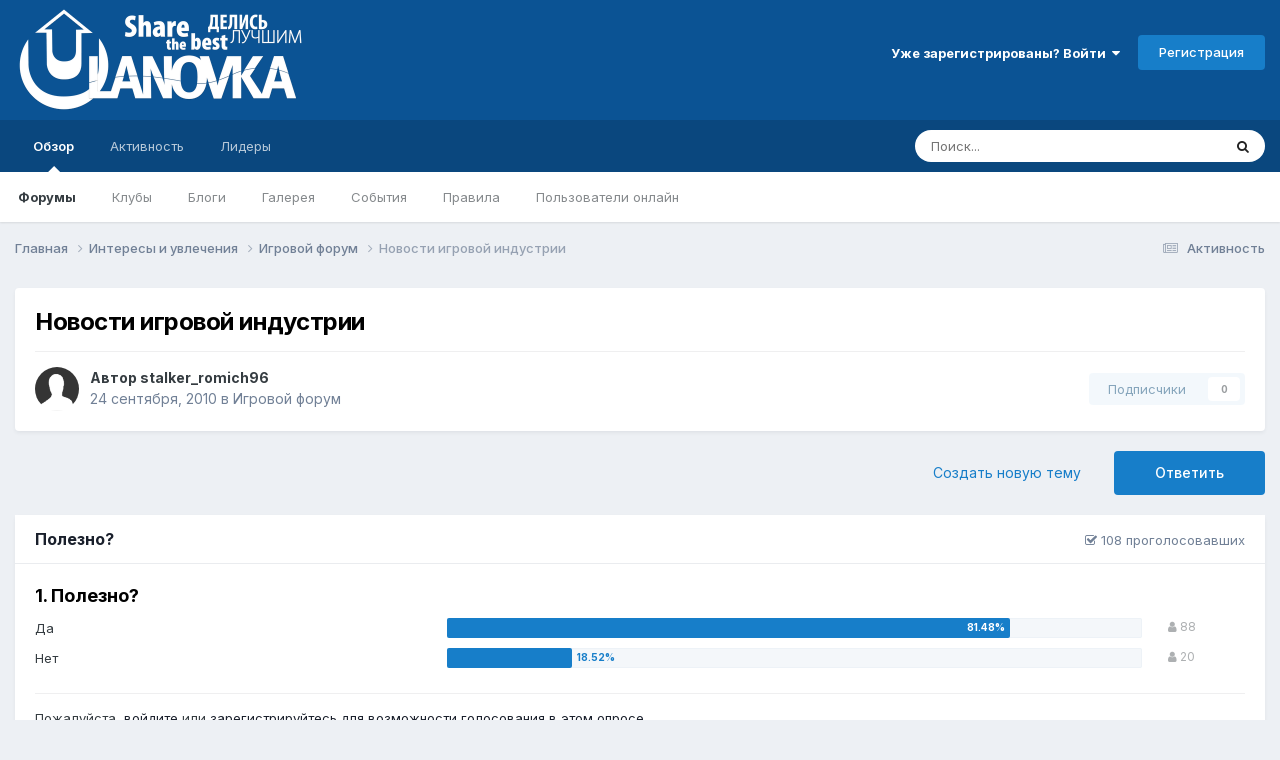

--- FILE ---
content_type: text/html;charset=UTF-8
request_url: https://ulanovka.ru/topic/18056-%D0%BD%D0%BE%D0%B2%D0%BE%D1%81%D1%82%D0%B8-%D0%B8%D0%B3%D1%80%D0%BE%D0%B2%D0%BE%D0%B9-%D0%B8%D0%BD%D0%B4%D1%83%D1%81%D1%82%D1%80%D0%B8%D0%B8/
body_size: 79046
content:
<!DOCTYPE html>
<html lang="ru-RU" dir="ltr">
	<head>
		<meta charset="utf-8">
        
		<title>Новости игровой индустрии - Игровой форум - Улановка.Ру - Крупнейший форум Бурятии</title>
		
			<!-- Google tag (gtag.js) -->
<script async src="https://www.googletagmanager.com/gtag/js?id=G-S0XMFJ2HDD"></script>
<script>
  window.dataLayer = window.dataLayer || [];
  function gtag(){dataLayer.push(arguments);}
  gtag('js', new Date());

  gtag('config', 'G-S0XMFJ2HDD');
</script>

<!-- Yandex.Metrika counter -->
<script type="text/javascript" >
    (function (d, w, c) {
        (w[c] = w[c] || []).push(function() {
            try {
                w.yaCounter6384916 = new Ya.Metrika2({
                    id:6384916,
                    clickmap:true,
                    trackLinks:true,
                    accurateTrackBounce:true,
                    webvisor:true,
                    trackHash:true
                });
            } catch(e) { }
        });

        var n = d.getElementsByTagName("script")[0],
            s = d.createElement("script"),
            f = function () { n.parentNode.insertBefore(s, n); };
        s.type = "text/javascript";
        s.async = true;
        s.src = "https://mc.yandex.ru/metrika/tag.js";

        if (w.opera == "[object Opera]") {
            d.addEventListener("DOMContentLoaded", f, false);
        } else { f(); }
    })(document, window, "yandex_metrika_callbacks2");
</script>
<noscript><div><img src="https://mc.yandex.ru/watch/6384916" style="position:absolute; left:-9999px;" alt="" /></div></noscript>
<!-- /Yandex.Metrika counter -->

<!--LiveInternet counter--><script type="text/javascript">new Image().src = "//counter.yadro.ru/hit?r" + escape(document.referrer) + ((typeof(screen)=="undefined")?"" : ";s"+screen.width+"*"+screen.height+"*" + (screen.colorDepth?screen.colorDepth:screen.pixelDepth)) + ";u"+escape(document.URL) +  ";" +Math.random();</script><!--/LiveInternet-->

<script type="text/javascript">(window.Image ? (new Image()) : document.createElement('img')).src = location.protocol + '//vk.com/rtrg?r=VKqHgLHaC/ByPq4qT8/xtjlmkMF2v0RkLc*2fcRECzQcLsQeCtQsZleSyeKAGkpAtoN2zS0sj3DAy4B2GRqijjp8az4DjF8jUMo0QHzA5R8ogR54Q8UJlGIYnfekJitzavA9e7iLMNcvji9q0QheYHe5AUAv6/peEhVMXhcK970-';</script>

<!-- Yandex.RTB -->
<script>window.yaContextCb=window.yaContextCb||[]</script>
<script src="https://yandex.ru/ads/system/context.js" async></script>
		
		
		
		

	<meta name="viewport" content="width=device-width, initial-scale=1">


	
	


	<meta name="twitter:card" content="summary" />


	
		<meta name="twitter:site" content="@ulanovka_ru" />
	



	
		
			
				<meta property="og:title" content="Новости игровой индустрии">
			
		
	

	
		
			
				<meta property="og:type" content="website">
			
		
	

	
		
			
				<meta property="og:url" content="https://ulanovka.ru/topic/18056-%D0%BD%D0%BE%D0%B2%D0%BE%D1%81%D1%82%D0%B8-%D0%B8%D0%B3%D1%80%D0%BE%D0%B2%D0%BE%D0%B9-%D0%B8%D0%BD%D0%B4%D1%83%D1%81%D1%82%D1%80%D0%B8%D0%B8/">
			
		
	

	
		
			
				<meta name="description" content="О взаимодействии AI в BioShock InfiniteНу как может обойтись новый проект без похвал в адрес AI со стороны разработчиков? Правильно, никак. Вот и BioShock Infinite не обошелся. Глава Irrational Games Кен Левай (Ken Levine) особенно отметил интерактивность взаимодействия друг с другом компьютерных...">
			
		
	

	
		
			
				<meta property="og:description" content="О взаимодействии AI в BioShock InfiniteНу как может обойтись новый проект без похвал в адрес AI со стороны разработчиков? Правильно, никак. Вот и BioShock Infinite не обошелся. Глава Irrational Games Кен Левай (Ken Levine) особенно отметил интерактивность взаимодействия друг с другом компьютерных...">
			
		
	

	
		
			
				<meta property="og:updated_time" content="2014-12-19T03:20:28Z">
			
		
	

	
		
			
				<meta property="og:site_name" content="Улановка.Ру - Крупнейший форум Бурятии">
			
		
	

	
		
			
				<meta property="og:locale" content="ru_RU">
			
		
	


	
		<link rel="next" href="https://ulanovka.ru/topic/18056-%D0%BD%D0%BE%D0%B2%D0%BE%D1%81%D1%82%D0%B8-%D0%B8%D0%B3%D1%80%D0%BE%D0%B2%D0%BE%D0%B9-%D0%B8%D0%BD%D0%B4%D1%83%D1%81%D1%82%D1%80%D0%B8%D0%B8/page/2/" />
	

	
		<link rel="last" href="https://ulanovka.ru/topic/18056-%D0%BD%D0%BE%D0%B2%D0%BE%D1%81%D1%82%D0%B8-%D0%B8%D0%B3%D1%80%D0%BE%D0%B2%D0%BE%D0%B9-%D0%B8%D0%BD%D0%B4%D1%83%D1%81%D1%82%D1%80%D0%B8%D0%B8/page/4/" />
	

	
		<link rel="canonical" href="https://ulanovka.ru/topic/18056-%D0%BD%D0%BE%D0%B2%D0%BE%D1%81%D1%82%D0%B8-%D0%B8%D0%B3%D1%80%D0%BE%D0%B2%D0%BE%D0%B9-%D0%B8%D0%BD%D0%B4%D1%83%D1%81%D1%82%D1%80%D0%B8%D0%B8/" />
	

	
		<link as="style" rel="preload" href="https://ulanovka.ru/applications/core/interface/ckeditor/ckeditor/skins/ips/editor.css?t=P1PF" />
	





<link rel="manifest" href="https://ulanovka.ru/manifest.webmanifest/">
<meta name="msapplication-config" content="https://ulanovka.ru/browserconfig.xml/">
<meta name="msapplication-starturl" content="/">
<meta name="application-name" content="Улановка.Ру - Крупнейший форум Бурятии">
<meta name="apple-mobile-web-app-title" content="Улановка.Ру - Крупнейший форум Бурятии">

	<meta name="theme-color" content="#0b5394">










<link rel="preload" href="//ulanovka.ru/applications/core/interface/font/fontawesome-webfont.woff2?v=4.7.0" as="font" crossorigin="anonymous">
		


	<link rel="preconnect" href="https://fonts.googleapis.com">
	<link rel="preconnect" href="https://fonts.gstatic.com" crossorigin>
	
		<link href="https://fonts.googleapis.com/css2?family=Inter:wght@300;400;500;600;700&display=swap" rel="stylesheet">
	



	<link rel='stylesheet' href='https://ulanovka.ru/uploads/css_built_16/341e4a57816af3ba440d891ca87450ff_framework.css?v=4e52a1ea3c1761302653' media='all'>

	<link rel='stylesheet' href='https://ulanovka.ru/uploads/css_built_16/05e81b71abe4f22d6eb8d1a929494829_responsive.css?v=4e52a1ea3c1761302653' media='all'>

	<link rel='stylesheet' href='https://ulanovka.ru/uploads/css_built_16/20446cf2d164adcc029377cb04d43d17_flags.css?v=4e52a1ea3c1761302653' media='all'>

	<link rel='stylesheet' href='https://ulanovka.ru/uploads/css_built_16/90eb5adf50a8c640f633d47fd7eb1778_core.css?v=4e52a1ea3c1761302653' media='all'>

	<link rel='stylesheet' href='https://ulanovka.ru/uploads/css_built_16/5a0da001ccc2200dc5625c3f3934497d_core_responsive.css?v=4e52a1ea3c1761302653' media='all'>

	<link rel='stylesheet' href='https://ulanovka.ru/uploads/css_built_16/ec0c06d47f161faa24112e8cbf0665bc_chatbox.css?v=4e52a1ea3c1761302653' media='all'>

	<link rel='stylesheet' href='https://ulanovka.ru/uploads/css_built_16/62e269ced0fdab7e30e026f1d30ae516_forums.css?v=4e52a1ea3c1761302653' media='all'>

	<link rel='stylesheet' href='https://ulanovka.ru/uploads/css_built_16/76e62c573090645fb99a15a363d8620e_forums_responsive.css?v=4e52a1ea3c1761302653' media='all'>

	<link rel='stylesheet' href='https://ulanovka.ru/uploads/css_built_16/ebdea0c6a7dab6d37900b9190d3ac77b_topics.css?v=4e52a1ea3c1761302653' media='all'>





<link rel='stylesheet' href='https://ulanovka.ru/uploads/css_built_16/258adbb6e4f3e83cd3b355f84e3fa002_custom.css?v=4e52a1ea3c1761302653' media='all'>




		
		

	
	<link rel='shortcut icon' href='https://ulanovka.ru/uploads/monthly_2017_09/favicon.ico.48d25c99b11d0bf159f7a87786c7269a.ico' type="image/x-icon">

	</head>
	<body class="ipsApp ipsApp_front ipsJS_none ipsClearfix" data-controller="core.front.core.app"  data-message=""  data-pageapp="forums" data-pagelocation="front" data-pagemodule="forums" data-pagecontroller="topic" data-pageid="18056"   >
		
        

        

		  <a href="#ipsLayout_mainArea" class="ipsHide" title="Перейти к основному содержанию на этой странице" accesskey="m">Перейти к содержанию</a>
		<div id="ipsLayout_header" class="ipsClearfix">
			





			<header>
				<div class="ipsLayout_container">
					


<a href='https://ulanovka.ru/' id='elLogo' accesskey='1'><img src="https://ulanovka.ru/uploads/monthly_2023_02/logo_ulanovka_2d_shadow.png.b82ecab95422cfac3e50d574eb58eb97.png" alt='Улановка.Ру - Крупнейший форум Бурятии'></a>

		            <div class="header_right_side">
                		<div class="header_user_menu">
					
						

	<ul id='elUserNav' class='ipsList_inline cSignedOut ipsResponsive_showDesktop'>
		
        
		
        
        
            
            <li id='elSignInLink'>
                <a href='https://ulanovka.ru/login/' data-ipsMenu-closeOnClick="false" data-ipsMenu id='elUserSignIn'>
                    Уже зарегистрированы? Войти &nbsp;<i class='fa fa-caret-down'></i>
                </a>
                
<div id='elUserSignIn_menu' class='ipsMenu ipsMenu_auto ipsHide'>
	<form accept-charset='utf-8' method='post' action='https://ulanovka.ru/login/'>
		<input type="hidden" name="csrfKey" value="ee4e750e534a415bc2ca01e3057bd4b2">
		<input type="hidden" name="ref" value="[base64]">
		<div data-role="loginForm">
			
			
			
				<div class='ipsColumns ipsColumns_noSpacing'>
					<div class='ipsColumn ipsColumn_wide' id='elUserSignIn_internal'>
						
<div class="ipsPad ipsForm ipsForm_vertical">
	<h4 class="ipsType_sectionHead">Войти</h4>
	<br><br>
	<ul class='ipsList_reset'>
		<li class="ipsFieldRow ipsFieldRow_noLabel ipsFieldRow_fullWidth">
			
			
				<input type="text" placeholder="Отображаемое имя или  email адрес" name="auth" autocomplete="email">
			
		</li>
		<li class="ipsFieldRow ipsFieldRow_noLabel ipsFieldRow_fullWidth">
			<input type="password" placeholder="Пароль" name="password" autocomplete="current-password">
		</li>
		<li class="ipsFieldRow ipsFieldRow_checkbox ipsClearfix">
			<span class="ipsCustomInput">
				<input type="checkbox" name="remember_me" id="remember_me_checkbox" value="1" checked aria-checked="true">
				<span></span>
			</span>
			<div class="ipsFieldRow_content">
				<label class="ipsFieldRow_label" for="remember_me_checkbox">Запомнить</label>
				<span class="ipsFieldRow_desc">Не рекомендуется для компьютеров с общим доступом</span>
			</div>
		</li>
		<li class="ipsFieldRow ipsFieldRow_fullWidth">
			<button type="submit" name="_processLogin" value="usernamepassword" class="ipsButton ipsButton_primary ipsButton_small" id="elSignIn_submit">Войти</button>
			
				<p class="ipsType_right ipsType_small">
					
						<a href='https://ulanovka.ru/lostpassword/' data-ipsDialog data-ipsDialog-title='Забыли пароль?'>
					
					Забыли пароль?</a>
				</p>
			
		</li>
	</ul>
</div>
					</div>
					<div class='ipsColumn ipsColumn_wide'>
						<div class='ipsPadding' id='elUserSignIn_external'>
							<div class='ipsAreaBackground_light ipsPadding:half'>
								
								
									<div class='ipsType_center ipsMargin_top:half'>
										

<button type="submit" name="_processLogin" value="13" class='ipsButton ipsButton_verySmall ipsButton_fullWidth ipsSocial ipsSocial_vkcom' style="background-color: #4a76a8">
	
		<span class='ipsSocial_icon'>
			
				<i class='fa fa-vk'></i>
			
		</span>
		<span class='ipsSocial_text'>Sign in with VK.com</span>
	
</button>
									</div>
								
							</div>
						</div>
					</div>
				</div>
			
		</div>
	</form>
</div>
            </li>
            
        
		
			<li>
				
					<a href='https://ulanovka.ru/register/' data-ipsDialog data-ipsDialog-size='narrow' data-ipsDialog-title='Регистрация' id='elRegisterButton' class='ipsButton ipsButton_normal ipsButton_primary'>Регистрация</a>
				
			</li>
		
	</ul>

						
<ul class='ipsMobileHamburger ipsList_reset ipsResponsive_hideDesktop'>
	<li data-ipsDrawer data-ipsDrawer-drawerElem='#elMobileDrawer'>
		<a href='#'>
			
			
				
			
			
			
			<i class='fa fa-navicon'></i>
		</a>
	</li>
</ul>
					
                		</div>
                		<div class="ipsResponsive_hidePhone ipsResponsive_hideTablet shapka"><!-- Yandex.RTB R-A-127180-4 -->
<div id="yandex_rtb_R-A-127180-4"></div>
<script>
window.yaContextCb.push(()=>{
	Ya.Context.AdvManager.render({
		"blockId": "R-A-127180-4",
		"renderTo": "yandex_rtb_R-A-127180-4"
	})
})
</script></div>
              		</div>
				</div>
			</header>
			

	<nav data-controller='core.front.core.navBar' class=' ipsResponsive_showDesktop'>
		<div class='ipsNavBar_primary ipsLayout_container '>
			<ul data-role="primaryNavBar" class='ipsClearfix'>
				


	
		
		
			
		
		<li class='ipsNavBar_active' data-active id='elNavSecondary_1' data-role="navBarItem" data-navApp="core" data-navExt="CustomItem">
			
			
				<a href="https://ulanovka.ru"  data-navItem-id="1" data-navDefault>
					Обзор<span class='ipsNavBar_active__identifier'></span>
				</a>
			
			
				<ul class='ipsNavBar_secondary ' data-role='secondaryNavBar'>
					


	
		
		
			
		
		<li class='ipsNavBar_active' data-active id='elNavSecondary_8' data-role="navBarItem" data-navApp="forums" data-navExt="Forums">
			
			
				<a href="https://ulanovka.ru"  data-navItem-id="8" data-navDefault>
					Форумы<span class='ipsNavBar_active__identifier'></span>
				</a>
			
			
		</li>
	
	

	
		
		
		<li  id='elNavSecondary_21' data-role="navBarItem" data-navApp="core" data-navExt="Clubs">
			
			
				<a href="https://ulanovka.ru/clubs/"  data-navItem-id="21" >
					Клубы<span class='ipsNavBar_active__identifier'></span>
				</a>
			
			
		</li>
	
	

	
		
		
		<li  id='elNavSecondary_9' data-role="navBarItem" data-navApp="blog" data-navExt="Blogs">
			
			
				<a href="https://ulanovka.ru/blogs/"  data-navItem-id="9" >
					Блоги<span class='ipsNavBar_active__identifier'></span>
				</a>
			
			
		</li>
	
	

	
		
		
		<li  id='elNavSecondary_10' data-role="navBarItem" data-navApp="gallery" data-navExt="Gallery">
			
			
				<a href="https://ulanovka.ru/gallery/"  data-navItem-id="10" >
					Галерея<span class='ipsNavBar_active__identifier'></span>
				</a>
			
			
		</li>
	
	

	
		
		
		<li  id='elNavSecondary_11' data-role="navBarItem" data-navApp="calendar" data-navExt="Calendar">
			
			
				<a href="https://ulanovka.ru/events/"  data-navItem-id="11" >
					События<span class='ipsNavBar_active__identifier'></span>
				</a>
			
			
		</li>
	
	

	
		
		
		<li  id='elNavSecondary_12' data-role="navBarItem" data-navApp="core" data-navExt="Guidelines">
			
			
				<a href="https://ulanovka.ru/topic/35287-%D0%BF%D1%80%D0%B0%D0%B2%D0%B8%D0%BB%D0%B0-%D1%84%D0%BE%D1%80%D1%83%D0%BC%D0%B0/"  data-navItem-id="12" >
					Правила<span class='ipsNavBar_active__identifier'></span>
				</a>
			
			
		</li>
	
	

	
	

	
		
		
		<li  id='elNavSecondary_14' data-role="navBarItem" data-navApp="core" data-navExt="OnlineUsers">
			
			
				<a href="https://ulanovka.ru/online/"  data-navItem-id="14" >
					Пользователи онлайн<span class='ipsNavBar_active__identifier'></span>
				</a>
			
			
		</li>
	
	

					<li class='ipsHide' id='elNavigationMore_1' data-role='navMore'>
						<a href='#' data-ipsMenu data-ipsMenu-appendTo='#elNavigationMore_1' id='elNavigationMore_1_dropdown'>Больше <i class='fa fa-caret-down'></i></a>
						<ul class='ipsHide ipsMenu ipsMenu_auto' id='elNavigationMore_1_dropdown_menu' data-role='moreDropdown'></ul>
					</li>
				</ul>
			
		</li>
	
	

	
		
		
		<li  id='elNavSecondary_2' data-role="navBarItem" data-navApp="core" data-navExt="CustomItem">
			
			
				<a href="https://ulanovka.ru/discover/"  data-navItem-id="2" >
					Активность<span class='ipsNavBar_active__identifier'></span>
				</a>
			
			
				<ul class='ipsNavBar_secondary ipsHide' data-role='secondaryNavBar'>
					


	
		
		
		<li  id='elNavSecondary_3' data-role="navBarItem" data-navApp="core" data-navExt="AllActivity">
			
			
				<a href="https://ulanovka.ru/discover/"  data-navItem-id="3" >
					Активность<span class='ipsNavBar_active__identifier'></span>
				</a>
			
			
		</li>
	
	

	
		
		
		<li  id='elNavSecondary_4' data-role="navBarItem" data-navApp="core" data-navExt="YourActivityStreams">
			
			
				<a href="#"  data-navItem-id="4" >
					Ленты моей активности<span class='ipsNavBar_active__identifier'></span>
				</a>
			
			
		</li>
	
	

	
		
		
		<li  id='elNavSecondary_5' data-role="navBarItem" data-navApp="core" data-navExt="YourActivityStreamsItem">
			
			
				<a href="https://ulanovka.ru/discover/unread/"  data-navItem-id="5" >
					Непрочитанное<span class='ipsNavBar_active__identifier'></span>
				</a>
			
			
		</li>
	
	

	
		
		
		<li  id='elNavSecondary_6' data-role="navBarItem" data-navApp="core" data-navExt="YourActivityStreamsItem">
			
			
				<a href="https://ulanovka.ru/discover/content-started/"  data-navItem-id="6" >
					Созданный мной контент<span class='ipsNavBar_active__identifier'></span>
				</a>
			
			
		</li>
	
	

	
		
		
		<li  id='elNavSecondary_7' data-role="navBarItem" data-navApp="core" data-navExt="Search">
			
			
				<a href="https://ulanovka.ru/search/"  data-navItem-id="7" >
					Поиск<span class='ipsNavBar_active__identifier'></span>
				</a>
			
			
		</li>
	
	

					<li class='ipsHide' id='elNavigationMore_2' data-role='navMore'>
						<a href='#' data-ipsMenu data-ipsMenu-appendTo='#elNavigationMore_2' id='elNavigationMore_2_dropdown'>Больше <i class='fa fa-caret-down'></i></a>
						<ul class='ipsHide ipsMenu ipsMenu_auto' id='elNavigationMore_2_dropdown_menu' data-role='moreDropdown'></ul>
					</li>
				</ul>
			
		</li>
	
	

	
	

	
		
		
		<li  id='elNavSecondary_19' data-role="navBarItem" data-navApp="core" data-navExt="Leaderboard">
			
			
				<a href="https://ulanovka.ru/leaderboard/"  data-navItem-id="19" >
					Лидеры<span class='ipsNavBar_active__identifier'></span>
				</a>
			
			
		</li>
	
	

	
	

				<li class='ipsHide' id='elNavigationMore' data-role='navMore'>
					<a href='#' data-ipsMenu data-ipsMenu-appendTo='#elNavigationMore' id='elNavigationMore_dropdown'>Больше</a>
					<ul class='ipsNavBar_secondary ipsHide' data-role='secondaryNavBar'>
						<li class='ipsHide' id='elNavigationMore_more' data-role='navMore'>
							<a href='#' data-ipsMenu data-ipsMenu-appendTo='#elNavigationMore_more' id='elNavigationMore_more_dropdown'>Больше <i class='fa fa-caret-down'></i></a>
							<ul class='ipsHide ipsMenu ipsMenu_auto' id='elNavigationMore_more_dropdown_menu' data-role='moreDropdown'></ul>
						</li>
					</ul>
				</li>
			</ul>
			

	<div id="elSearchWrapper">
		<div id='elSearch' data-controller="core.front.core.quickSearch">
			<form accept-charset='utf-8' action='//ulanovka.ru/search/?do=quicksearch' method='post'>
                <input type='search' id='elSearchField' placeholder='Поиск...' name='q' autocomplete='off' aria-label='Поиск'>
                <details class='cSearchFilter'>
                    <summary class='cSearchFilter__text'></summary>
                    <ul class='cSearchFilter__menu'>
                        
                        <li><label><input type="radio" name="type" value="all" ><span class='cSearchFilter__menuText'>Везде</span></label></li>
                        
                            
                                <li><label><input type="radio" name="type" value='contextual_{&quot;type&quot;:&quot;forums_topic&quot;,&quot;nodes&quot;:29}' checked><span class='cSearchFilter__menuText'>Этот форум</span></label></li>
                            
                                <li><label><input type="radio" name="type" value='contextual_{&quot;type&quot;:&quot;forums_topic&quot;,&quot;item&quot;:18056}' checked><span class='cSearchFilter__menuText'>Эта тема</span></label></li>
                            
                        
                        
                            <li><label><input type="radio" name="type" value="core_statuses_status"><span class='cSearchFilter__menuText'>Обновления статусов</span></label></li>
                        
                            <li><label><input type="radio" name="type" value="forums_topic"><span class='cSearchFilter__menuText'>Темы</span></label></li>
                        
                            <li><label><input type="radio" name="type" value="blog_entry"><span class='cSearchFilter__menuText'>Записи блога</span></label></li>
                        
                            <li><label><input type="radio" name="type" value="gallery_image"><span class='cSearchFilter__menuText'>Изображения</span></label></li>
                        
                            <li><label><input type="radio" name="type" value="gallery_album_item"><span class='cSearchFilter__menuText'>Альбомы</span></label></li>
                        
                            <li><label><input type="radio" name="type" value="calendar_event"><span class='cSearchFilter__menuText'>События</span></label></li>
                        
                            <li><label><input type="radio" name="type" value="core_members"><span class='cSearchFilter__menuText'>Пользователи</span></label></li>
                        
                    </ul>
                </details>
				<button class='cSearchSubmit' type="submit" aria-label='Поиск'><i class="fa fa-search"></i></button>
			</form>
		</div>
	</div>

		</div>
	</nav>

			
<ul id='elMobileNav' class='ipsResponsive_hideDesktop' data-controller='core.front.core.mobileNav'>
	
		
			
			
				
				
			
				
					<li id='elMobileBreadcrumb'>
						<a href='https://ulanovka.ru/forum/29-%D0%B8%D0%B3%D1%80%D0%BE%D0%B2%D0%BE%D0%B9-%D1%84%D0%BE%D1%80%D1%83%D0%BC/'>
							<span>Игровой форум</span>
						</a>
					</li>
				
				
			
				
				
			
		
	
	
	
	<li >
		<a data-action="defaultStream" href='https://ulanovka.ru/discover/'><i class="fa fa-newspaper-o" aria-hidden="true"></i></a>
	</li>

	

	
		<li class='ipsJS_show'>
			<a href='https://ulanovka.ru/search/'><i class='fa fa-search'></i></a>
		</li>
	
</ul>
		</div>
		<main id="ipsLayout_body" class="ipsLayout_container">
			<div id="ipsLayout_contentArea">
				<div id="ipsLayout_contentWrapper">
					
<nav class='ipsBreadcrumb ipsBreadcrumb_top ipsFaded_withHover'>
	

	<ul class='ipsList_inline ipsPos_right'>
		
		<li >
			<a data-action="defaultStream" class='ipsType_light '  href='https://ulanovka.ru/discover/'><i class="fa fa-newspaper-o" aria-hidden="true"></i> <span>Активность</span></a>
		</li>
		
	</ul>

	<ul data-role="breadcrumbList">
		<li>
			<a title="Главная" href='https://ulanovka.ru/'>
				<span>Главная <i class='fa fa-angle-right'></i></span>
			</a>
		</li>
		
		
			<li>
				
					<a href='https://ulanovka.ru/forum/6-%D0%B8%D0%BD%D1%82%D0%B5%D1%80%D0%B5%D1%81%D1%8B-%D0%B8-%D1%83%D0%B2%D0%BB%D0%B5%D1%87%D0%B5%D0%BD%D0%B8%D1%8F/'>
						<span>Интересы и увлечения <i class='fa fa-angle-right' aria-hidden="true"></i></span>
					</a>
				
			</li>
		
			<li>
				
					<a href='https://ulanovka.ru/forum/29-%D0%B8%D0%B3%D1%80%D0%BE%D0%B2%D0%BE%D0%B9-%D1%84%D0%BE%D1%80%D1%83%D0%BC/'>
						<span>Игровой форум <i class='fa fa-angle-right' aria-hidden="true"></i></span>
					</a>
				
			</li>
		
			<li>
				
					Новости игровой индустрии
				
			</li>
		
	</ul>
</nav>
					


					<div id="ipsLayout_mainArea">
						
						
						
						

	




						



<div class='ipsPageHeader ipsResponsive_pull ipsBox ipsPadding sm:ipsPadding:half ipsMargin_bottom'>
		
	
	<div class='ipsFlex ipsFlex-ai:center ipsFlex-fw:wrap ipsGap:4'>
		<div class='ipsFlex-flex:11'>
			<h1 class='ipsType_pageTitle ipsContained_container'>
				

				
				
					<span class='ipsType_break ipsContained'>
						<span>Новости игровой индустрии</span>
					</span>
				
			</h1>
			
			
		</div>
		
	</div>
	<hr class='ipsHr'>
	<div class='ipsPageHeader__meta ipsFlex ipsFlex-jc:between ipsFlex-ai:center ipsFlex-fw:wrap ipsGap:3'>
		<div class='ipsFlex-flex:11'>
			<div class='ipsPhotoPanel ipsPhotoPanel_mini ipsPhotoPanel_notPhone ipsClearfix'>
				


	<a href="https://ulanovka.ru/profile/17264-stalker_romich96/" rel="nofollow" data-ipsHover data-ipsHover-width="370" data-ipsHover-target="https://ulanovka.ru/profile/17264-stalker_romich96/?do=hovercard" class="ipsUserPhoto ipsUserPhoto_mini" title="Перейти в профиль stalker_romich96">
		<img src='https://ulanovka.ru/uploads/set_resources_16/84c1e40ea0e759e3f1505eb1788ddf3c_default_photo.png' alt='stalker_romich96' loading="lazy">
	</a>

				<div>
					<p class='ipsType_reset ipsType_blendLinks'>
						<span class='ipsType_normal'>
						
							<strong>Автор 


<a href='https://ulanovka.ru/profile/17264-stalker_romich96/' rel="nofollow" data-ipsHover data-ipsHover-width='370' data-ipsHover-target='https://ulanovka.ru/profile/17264-stalker_romich96/?do=hovercard&amp;referrer=https%253A%252F%252Fulanovka.ru%252Ftopic%252F18056-%2525D0%2525BD%2525D0%2525BE%2525D0%2525B2%2525D0%2525BE%2525D1%252581%2525D1%252582%2525D0%2525B8-%2525D0%2525B8%2525D0%2525B3%2525D1%252580%2525D0%2525BE%2525D0%2525B2%2525D0%2525BE%2525D0%2525B9-%2525D0%2525B8%2525D0%2525BD%2525D0%2525B4%2525D1%252583%2525D1%252581%2525D1%252582%2525D1%252580%2525D0%2525B8%2525D0%2525B8%252F' title="Перейти в профиль stalker_romich96" class="ipsType_break">stalker_romich96</a></strong><br />
							<span class='ipsType_light'><time datetime='2010-09-24T14:46:36Z' title='09/24/10 14:46' data-short='15 г'>24 сентября, 2010</time> в <a href="https://ulanovka.ru/forum/29-%D0%B8%D0%B3%D1%80%D0%BE%D0%B2%D0%BE%D0%B9-%D1%84%D0%BE%D1%80%D1%83%D0%BC/">Игровой форум</a></span>
						
						</span>
					</p>
				</div>
			</div>
		</div>
		
			<div class='ipsFlex-flex:01 ipsResponsive_hidePhone'>
				<div class='ipsShareLinks'>
					
						


					
					
                    

					



					

<div data-followApp='forums' data-followArea='topic' data-followID='18056' data-controller='core.front.core.followButton'>
	

	<a href='https://ulanovka.ru/login/' rel="nofollow" class="ipsFollow ipsPos_middle ipsButton ipsButton_light ipsButton_verySmall ipsButton_disabled" data-role="followButton" data-ipsTooltip title='Авторизация'>
		<span>Подписчики</span>
		<span class='ipsCommentCount'>0</span>
	</a>

</div>
				</div>
			</div>
					
	</div>
	
	
</div>








<div class='ipsClearfix'>
	<ul class="ipsToolList ipsToolList_horizontal ipsClearfix ipsSpacer_both ">
		
			<li class='ipsToolList_primaryAction'>
				<span data-controller='forums.front.topic.reply'>
					
						<a href='#replyForm' rel="nofollow" class='ipsButton ipsButton_important ipsButton_medium ipsButton_fullWidth' data-action='replyToTopic'>Ответить</a>
					
				</span>
			</li>
		
		
			<li class='ipsResponsive_hidePhone'>
				
					<a href="https://ulanovka.ru/forum/29-%D0%B8%D0%B3%D1%80%D0%BE%D0%B2%D0%BE%D0%B9-%D1%84%D0%BE%D1%80%D1%83%D0%BC/?do=add" rel="nofollow" class='ipsButton ipsButton_link ipsButton_medium ipsButton_fullWidth' title='Создать новую тему в этом форуме'>Создать новую тему</a>
				
			</li>
		
		
	</ul>
</div>

<div class='ipsBox ipsResponsive_pull'>


<section data-controller='core.front.core.poll'>

	
		<h2 class='ipsType_sectionTitle ipsType_reset'>
			<span class='ipsType_break ipsContained'>
				Полезно?&nbsp;&nbsp;
				<p class='ipsType_reset ipsPos_right ipsResponsive_hidePhone ipsType_light ipsType_unbold ipsType_medium'><i class='fa fa-check-square-o'></i> 108 проголосовавших</p>
			</span>
		</h2>
		<div class='ipsPadding ipsClearfix' data-role='pollContents'>
			<ol class='ipsList_reset cPollList'>
				
				
					
					<li>
						<h3 class='ipsType_sectionHead'><span class='ipsType_break ipsContained'>1. Полезно?</span></h3>
						<ul class='ipsList_reset cPollList_choices'>
							
								<li class='ipsGrid ipsGrid_collapsePhone'>
									<div class='ipsGrid_span4 ipsType_richText ipsType_break'>
										Да
									</div>
									<div class='ipsGrid_span7'>
										<span class='cPollVoteBar'>
											<span style='width: 81%' data-votes='81.48%' class='cPollVoteBar_inside'></span>
										</span>
									</div>
									<div class='ipsGrid_span1 ipsType_small'>
										
											<span class='ipsFaded'>
										
											<i class='fa fa-user'></i> 88
										
											</span>
										
									</div>
								</li>
							
								<li class='ipsGrid ipsGrid_collapsePhone'>
									<div class='ipsGrid_span4 ipsType_richText ipsType_break'>
										Нет
									</div>
									<div class='ipsGrid_span7'>
										<span class='cPollVoteBar'>
											<span style='width: 18%' data-votes='18.52%' ></span>
										</span>
									</div>
									<div class='ipsGrid_span1 ipsType_small'>
										
											<span class='ipsFaded'>
										
											<i class='fa fa-user'></i> 20
										
											</span>
										
									</div>
								</li>
							
						</ul>
					</li>
				
			</ol>
			
				<hr class='ipsHr'>
				
				<ul class='ipsToolList ipsToolList_horizontal ipsClearfix cPollButtons'>
					
					
						<li class='ipsPos_left ipsResponsive_noFloat'>
							Пожалуйста, <a href='https://ulanovka.ru/login/'>войдите</a> или <a href='https://ulanovka.ru/register/'>зарегистрируйтесь<a> для возможности голосования в этом опросе.
						</li>
					
					
					
                </ul>
			
		</div>
	

</section>

</div>
<br>

<div id='comments' data-controller='core.front.core.commentFeed,forums.front.topic.view, core.front.core.ignoredComments' data-autoPoll data-baseURL='https://ulanovka.ru/topic/18056-%D0%BD%D0%BE%D0%B2%D0%BE%D1%81%D1%82%D0%B8-%D0%B8%D0%B3%D1%80%D0%BE%D0%B2%D0%BE%D0%B9-%D0%B8%D0%BD%D0%B4%D1%83%D1%81%D1%82%D1%80%D0%B8%D0%B8/'  data-feedID='topic-18056' class='cTopic ipsClear ipsSpacer_top'>
	
			

				<div class="ipsBox ipsResponsive_pull ipsPadding:half ipsClearfix ipsClear ipsMargin_bottom">
					
					
						


	
	<ul class='ipsPagination' id='elPagination_5f15c493126b2251fb8a493690c253d2_390647395' data-ipsPagination-seoPagination='true' data-pages='4' data-ipsPagination  data-ipsPagination-pages="4" data-ipsPagination-perPage='25'>
		
			
				<li class='ipsPagination_first ipsPagination_inactive'><a href='https://ulanovka.ru/topic/18056-%D0%BD%D0%BE%D0%B2%D0%BE%D1%81%D1%82%D0%B8-%D0%B8%D0%B3%D1%80%D0%BE%D0%B2%D0%BE%D0%B9-%D0%B8%D0%BD%D0%B4%D1%83%D1%81%D1%82%D1%80%D0%B8%D0%B8/#comments' rel="first" data-page='1' data-ipsTooltip title='Первая страница'><i class='fa fa-angle-double-left'></i></a></li>
				<li class='ipsPagination_prev ipsPagination_inactive'><a href='https://ulanovka.ru/topic/18056-%D0%BD%D0%BE%D0%B2%D0%BE%D1%81%D1%82%D0%B8-%D0%B8%D0%B3%D1%80%D0%BE%D0%B2%D0%BE%D0%B9-%D0%B8%D0%BD%D0%B4%D1%83%D1%81%D1%82%D1%80%D0%B8%D0%B8/#comments' rel="prev" data-page='0' data-ipsTooltip title='Предыдущая страница'>Назад</a></li>
			
			<li class='ipsPagination_page ipsPagination_active'><a href='https://ulanovka.ru/topic/18056-%D0%BD%D0%BE%D0%B2%D0%BE%D1%81%D1%82%D0%B8-%D0%B8%D0%B3%D1%80%D0%BE%D0%B2%D0%BE%D0%B9-%D0%B8%D0%BD%D0%B4%D1%83%D1%81%D1%82%D1%80%D0%B8%D0%B8/#comments' data-page='1'>1</a></li>
			
				
					<li class='ipsPagination_page'><a href='https://ulanovka.ru/topic/18056-%D0%BD%D0%BE%D0%B2%D0%BE%D1%81%D1%82%D0%B8-%D0%B8%D0%B3%D1%80%D0%BE%D0%B2%D0%BE%D0%B9-%D0%B8%D0%BD%D0%B4%D1%83%D1%81%D1%82%D1%80%D0%B8%D0%B8/page/2/#comments' data-page='2'>2</a></li>
				
					<li class='ipsPagination_page'><a href='https://ulanovka.ru/topic/18056-%D0%BD%D0%BE%D0%B2%D0%BE%D1%81%D1%82%D0%B8-%D0%B8%D0%B3%D1%80%D0%BE%D0%B2%D0%BE%D0%B9-%D0%B8%D0%BD%D0%B4%D1%83%D1%81%D1%82%D1%80%D0%B8%D0%B8/page/3/#comments' data-page='3'>3</a></li>
				
					<li class='ipsPagination_page'><a href='https://ulanovka.ru/topic/18056-%D0%BD%D0%BE%D0%B2%D0%BE%D1%81%D1%82%D0%B8-%D0%B8%D0%B3%D1%80%D0%BE%D0%B2%D0%BE%D0%B9-%D0%B8%D0%BD%D0%B4%D1%83%D1%81%D1%82%D1%80%D0%B8%D0%B8/page/4/#comments' data-page='4'>4</a></li>
				
				<li class='ipsPagination_next'><a href='https://ulanovka.ru/topic/18056-%D0%BD%D0%BE%D0%B2%D0%BE%D1%81%D1%82%D0%B8-%D0%B8%D0%B3%D1%80%D0%BE%D0%B2%D0%BE%D0%B9-%D0%B8%D0%BD%D0%B4%D1%83%D1%81%D1%82%D1%80%D0%B8%D0%B8/page/2/#comments' rel="next" data-page='2' data-ipsTooltip title='Следующая страница'>Далее</a></li>
				<li class='ipsPagination_last'><a href='https://ulanovka.ru/topic/18056-%D0%BD%D0%BE%D0%B2%D0%BE%D1%81%D1%82%D0%B8-%D0%B8%D0%B3%D1%80%D0%BE%D0%B2%D0%BE%D0%B9-%D0%B8%D0%BD%D0%B4%D1%83%D1%81%D1%82%D1%80%D0%B8%D0%B8/page/4/#comments' rel="last" data-page='4' data-ipsTooltip title='Последняя страница'><i class='fa fa-angle-double-right'></i></a></li>
			
			
				<li class='ipsPagination_pageJump'>
					<a href='#' data-ipsMenu data-ipsMenu-closeOnClick='false' data-ipsMenu-appendTo='#elPagination_5f15c493126b2251fb8a493690c253d2_390647395' id='elPagination_5f15c493126b2251fb8a493690c253d2_390647395_jump'>Страница 1 из 4 &nbsp;<i class='fa fa-caret-down'></i></a>
					<div class='ipsMenu ipsMenu_narrow ipsPadding ipsHide' id='elPagination_5f15c493126b2251fb8a493690c253d2_390647395_jump_menu'>
						<form accept-charset='utf-8' method='post' action='https://ulanovka.ru/topic/18056-%D0%BD%D0%BE%D0%B2%D0%BE%D1%81%D1%82%D0%B8-%D0%B8%D0%B3%D1%80%D0%BE%D0%B2%D0%BE%D0%B9-%D0%B8%D0%BD%D0%B4%D1%83%D1%81%D1%82%D1%80%D0%B8%D0%B8/#comments' data-role="pageJump" data-baseUrl='#'>
							<ul class='ipsForm ipsForm_horizontal'>
								<li class='ipsFieldRow'>
									<input type='number' min='1' max='4' placeholder='Номер страницы' class='ipsField_fullWidth' name='page'>
								</li>
								<li class='ipsFieldRow ipsFieldRow_fullWidth'>
									<input type='submit' class='ipsButton_fullWidth ipsButton ipsButton_verySmall ipsButton_primary' value='Поехали'>
								</li>
							</ul>
						</form>
					</div>
				</li>
			
		
	</ul>

					
				</div>
			
	

	

<div data-controller='core.front.core.recommendedComments' data-url='https://ulanovka.ru/topic/18056-%D0%BD%D0%BE%D0%B2%D0%BE%D1%81%D1%82%D0%B8-%D0%B8%D0%B3%D1%80%D0%BE%D0%B2%D0%BE%D0%B9-%D0%B8%D0%BD%D0%B4%D1%83%D1%81%D1%82%D1%80%D0%B8%D0%B8/?recommended=comments' class='ipsRecommendedComments ipsHide'>
	<div data-role="recommendedComments">
		<h2 class='ipsType_sectionHead ipsType_large ipsType_bold ipsMargin_bottom'>Рекомендуемые сообщения</h2>
		
	</div>
</div>
	
	<div id="elPostFeed" data-role='commentFeed' data-controller='core.front.core.moderation' >
		<form action="https://ulanovka.ru/topic/18056-%D0%BD%D0%BE%D0%B2%D0%BE%D1%81%D1%82%D0%B8-%D0%B8%D0%B3%D1%80%D0%BE%D0%B2%D0%BE%D0%B9-%D0%B8%D0%BD%D0%B4%D1%83%D1%81%D1%82%D1%80%D0%B8%D0%B8/?csrfKey=ee4e750e534a415bc2ca01e3057bd4b2&amp;do=multimodComment" method="post" data-ipsPageAction data-role='moderationTools'>
			
			
				

					

					
					



<a id="findComment-779805"></a>
<a id="comment-779805"></a>
<article  id="elComment_779805" class="cPost ipsBox ipsResponsive_pull  ipsComment  ipsComment_parent ipsClearfix ipsClear ipsColumns ipsColumns_noSpacing ipsColumns_collapsePhone    ">
	

	

	<div class="cAuthorPane_mobile ipsResponsive_showPhone">
		<div class="cAuthorPane_photo">
			<div class="cAuthorPane_photoWrap">
				


	<a href="https://ulanovka.ru/profile/17264-stalker_romich96/" rel="nofollow" data-ipsHover data-ipsHover-width="370" data-ipsHover-target="https://ulanovka.ru/profile/17264-stalker_romich96/?do=hovercard" class="ipsUserPhoto ipsUserPhoto_large" title="Перейти в профиль stalker_romich96">
		<img src='https://ulanovka.ru/uploads/set_resources_16/84c1e40ea0e759e3f1505eb1788ddf3c_default_photo.png' alt='stalker_romich96' loading="lazy">
	</a>

				
				
					<a href="https://ulanovka.ru/profile/17264-stalker_romich96/badges/" rel="nofollow">
						
<img src='https://ulanovka.ru/uploads/monthly_2021_11/13_Veteran.svg' loading="lazy" alt="Ветеран" class="cAuthorPane_badge cAuthorPane_badge--rank ipsOutline ipsOutline:2px" data-ipsTooltip title="Звание: Ветеран (13/14)">
					</a>
				
			</div>
		</div>
		<div class="cAuthorPane_content">
			<h3 class="ipsType_sectionHead cAuthorPane_author ipsType_break ipsType_blendLinks ipsFlex ipsFlex-ai:center">
				


<a href='https://ulanovka.ru/profile/17264-stalker_romich96/' rel="nofollow" data-ipsHover data-ipsHover-width='370' data-ipsHover-target='https://ulanovka.ru/profile/17264-stalker_romich96/?do=hovercard&amp;referrer=https%253A%252F%252Fulanovka.ru%252Ftopic%252F18056-%2525D0%2525BD%2525D0%2525BE%2525D0%2525B2%2525D0%2525BE%2525D1%252581%2525D1%252582%2525D0%2525B8-%2525D0%2525B8%2525D0%2525B3%2525D1%252580%2525D0%2525BE%2525D0%2525B2%2525D0%2525BE%2525D0%2525B9-%2525D0%2525B8%2525D0%2525BD%2525D0%2525B4%2525D1%252583%2525D1%252581%2525D1%252582%2525D1%252580%2525D0%2525B8%2525D0%2525B8%252F' title="Перейти в профиль stalker_romich96" class="ipsType_break">stalker_romich96</a>
			</h3>
			<div class="ipsType_light ipsType_reset">
			    <a href="https://ulanovka.ru/topic/18056-%D0%BD%D0%BE%D0%B2%D0%BE%D1%81%D1%82%D0%B8-%D0%B8%D0%B3%D1%80%D0%BE%D0%B2%D0%BE%D0%B9-%D0%B8%D0%BD%D0%B4%D1%83%D1%81%D1%82%D1%80%D0%B8%D0%B8/#findComment-779805" rel="nofollow" class="ipsType_blendLinks">Опубликовано <time datetime='2010-09-24T14:46:36Z' title='09/24/10 14:46' data-short='15 г'>24 сентября, 2010</time></a>
				
			</div>
		</div>
	</div>
	<aside class="ipsComment_author cAuthorPane ipsColumn ipsColumn_medium ipsResponsive_hidePhone">
		<h3 class="ipsType_sectionHead cAuthorPane_author ipsType_blendLinks ipsType_break">
<strong>


<a href='https://ulanovka.ru/profile/17264-stalker_romich96/' rel="nofollow" data-ipsHover data-ipsHover-width='370' data-ipsHover-target='https://ulanovka.ru/profile/17264-stalker_romich96/?do=hovercard&amp;referrer=https%253A%252F%252Fulanovka.ru%252Ftopic%252F18056-%2525D0%2525BD%2525D0%2525BE%2525D0%2525B2%2525D0%2525BE%2525D1%252581%2525D1%252582%2525D0%2525B8-%2525D0%2525B8%2525D0%2525B3%2525D1%252580%2525D0%2525BE%2525D0%2525B2%2525D0%2525BE%2525D0%2525B9-%2525D0%2525B8%2525D0%2525BD%2525D0%2525B4%2525D1%252583%2525D1%252581%2525D1%252582%2525D1%252580%2525D0%2525B8%2525D0%2525B8%252F' title="Перейти в профиль stalker_romich96" class="ipsType_break">stalker_romich96</a></strong>
			
		</h3>
		<ul class="cAuthorPane_info ipsList_reset">
			<li data-role="photo" class="cAuthorPane_photo">
				<div class="cAuthorPane_photoWrap">
					


	<a href="https://ulanovka.ru/profile/17264-stalker_romich96/" rel="nofollow" data-ipsHover data-ipsHover-width="370" data-ipsHover-target="https://ulanovka.ru/profile/17264-stalker_romich96/?do=hovercard" class="ipsUserPhoto ipsUserPhoto_large" title="Перейти в профиль stalker_romich96">
		<img src='https://ulanovka.ru/uploads/set_resources_16/84c1e40ea0e759e3f1505eb1788ddf3c_default_photo.png' alt='stalker_romich96' loading="lazy">
	</a>

					
					
						
<img src='https://ulanovka.ru/uploads/monthly_2021_11/13_Veteran.svg' loading="lazy" alt="Ветеран" class="cAuthorPane_badge cAuthorPane_badge--rank ipsOutline ipsOutline:2px" data-ipsTooltip title="Звание: Ветеран (13/14)">
					
				</div>
			</li>
			
				<li data-role="group">Пользователи</li>
				
			
			
				<li data-role="stats" class="ipsMargin_top">
<li class="ipsType_light">Стаж: 16 лет и 3 месяца</li>
					<ul class="ipsList_reset ipsType_light ipsFlex ipsFlex-ai:center ipsFlex-jc:center ipsGap_row:2 cAuthorPane_stats">
						<li>
							
								<a href="https://ulanovka.ru/profile/17264-stalker_romich96/content/" rel="nofollow" title="1738 сообщений" data-ipstooltip class="ipsType_blendLinks">
							
								<i class="fa fa-comment"></i> 1.7 тыс
							
								</a>
							
						</li>
						
					</ul>
				</li>
			
			
				

			
		</ul>
	</aside>
	<div class="ipsColumn ipsColumn_fluid ipsMargin:none">
		

<div id="comment-779805_wrap" data-controller="core.front.core.comment" data-commentapp="forums" data-commenttype="forums" data-commentid="779805" data-quotedata="{&quot;userid&quot;:17264,&quot;username&quot;:&quot;stalker_romich96&quot;,&quot;timestamp&quot;:1285339596,&quot;contentapp&quot;:&quot;forums&quot;,&quot;contenttype&quot;:&quot;forums&quot;,&quot;contentid&quot;:18056,&quot;contentclass&quot;:&quot;forums_Topic&quot;,&quot;contentcommentid&quot;:779805}" class="ipsComment_content ipsType_medium">

	<div class="ipsComment_meta ipsType_light ipsFlex ipsFlex-ai:center ipsFlex-jc:between ipsFlex-fd:row-reverse">
		<div class="ipsType_light ipsType_reset ipsType_blendLinks ipsComment_toolWrap">
			<div class="ipsResponsive_hidePhone ipsComment_badges">
				<ul class="ipsList_reset ipsFlex ipsFlex-jc:end ipsFlex-fw:wrap ipsGap:2 ipsGap_row:1">
					
					
					
					
					
				</ul>
			</div>
			<ul class="ipsList_reset ipsComment_tools">
				<li>
					<a href="#elControls_779805_menu" class="ipsComment_ellipsis" id="elControls_779805" title="Ещё..." data-ipsmenu data-ipsmenu-appendto="#comment-779805_wrap"><i class="fa fa-ellipsis-h"></i></a>
					<ul id="elControls_779805_menu" class="ipsMenu ipsMenu_narrow ipsHide">
						
							<li class="ipsMenu_item"><a href="https://ulanovka.ru/topic/18056-%D0%BD%D0%BE%D0%B2%D0%BE%D1%81%D1%82%D0%B8-%D0%B8%D0%B3%D1%80%D0%BE%D0%B2%D0%BE%D0%B9-%D0%B8%D0%BD%D0%B4%D1%83%D1%81%D1%82%D1%80%D0%B8%D0%B8/?do=reportComment&amp;comment=779805" data-ipsdialog data-ipsdialog-remotesubmit data-ipsdialog-size="medium" data-ipsdialog-flashmessage="Спасибо за вашу жалобу" data-ipsdialog-title="Жалоба"  data-action="reportComment" title="Пожаловаться на контент">Жалоба</a></li>
						
						
                        
						
						
						
							
								
							
							
							
							
							
							
						
					</ul>
				</li>
				
			</ul>
		</div>

		<div class="ipsType_reset ipsResponsive_hidePhone">
		   
		   Опубликовано <time datetime='2010-09-24T14:46:36Z' title='09/24/10 14:46' data-short='15 г'>24 сентября, 2010</time>
		   
			
			<span class="ipsResponsive_hidePhone">
				
				
			</span>
		</div>
	</div>

	

    

	<div class="cPost_contentWrap">
		
		<div data-role="commentContent" class="ipsType_normal ipsType_richText ipsPadding_bottom ipsContained" data-controller="core.front.core.lightboxedImages">
			<p></p><p></p><div style="text-align:left;"><p> <span style="text-decoration:underline;"><span>О взаимодействии AI в BioShock Infinite</span></span></p><p><img src="//ulanovka.ru/applications/core/interface/js/spacer.png" alt="BioShock-Infinite-logo.jpg" data-src="http://ulanovka.ru/uploads/old_images/users/17287/BioShock-Infinite-logo.jpg"></p><p>Ну как может обойтись новый проект без похвал в адрес AI со стороны разработчиков? Правильно, никак. Вот и BioShock Infinite не обошелся. Глава Irrational Games Кен Левай (Ken Levine) особенно отметил интерактивность взаимодействия друг с другом компьютерных персонажей.</p><p>«В оригинальном BioShock, где Большой Папочка мог поднять Сестричку и посадить ее себе на плечо, я хотел добиться высокого уровня интерактивности при взаимодействии между AI, поскольку в большинстве случаев AI друг с другом почти не взаимодействуют. Но в Infinite мы действительно очень сосредоточились на этом, чтобы сделать подобное взаимодействие очень интересным».</p><p>Проще говоря, компьютерные персонажи будут интерактивно реагировать не только на действия игрока, но и на действия других компьютерных персонажей. С таким подходом действительно можно реализовать некоторые интересные идеи.</p><p><a href="http://mgnews.ru/read-news/o-vzaimodejstvii-ai-v-bioshock-infinite-1009241213" rel="external nofollow"><span>Источник</span></a></p><p></p></div><p></p><p></p><hr><p></p><p></p><div style="text-align:right;"><p><span style="text-decoration:underline;"><span>И снова здравствуйте</span></span></p><img src="//ulanovka.ru/applications/core/interface/js/spacer.png" alt="news_image-8856.jpg" data-src="http://ulanovka.ru/uploads/old_images/users/17287/news_image-8856.jpg"><p>Похоже, что трилогии Splinter Cell и Prince of Persia, вышедшие на PS2 и PC, все-таки будут переизданы на PS3 в виде HD-римейков.</p><p>Месяц назад две соответствующие компиляции были выставлены на сайте французского Amazon, но Sony предпочла воздержаться от комментариев. Буквально на днях Splinter Cell Trilogy HD Collection и Prince of Persia Trilogy HD Collection засветились на сайте магазина Zavvi. Там же обозначены и даты релиза сборников - 26 ноября сего года и 11 марта будущего соответственно.</p><p>Самое интересное, что на сайте другого ритейлера в лице Shopto сказано, что Prince of Persia Trilogy HD Collection выйдет 26 ноября и будет ко всему прочему снабжена поддержкой стереоскопического 3D. Вот теперь мы окончательно запутались. Ждем комментариев Sony.</p><p><a href="http://gameguru.ru/news/8856/view.html" rel="external nofollow"><span>Источник</span></a></p><p></p></div><p></p><p></p><hr><p></p><p></p><div style="text-align:left;"><p><span style="text-decoration:underline;"><span>Про открытый бета-тест мультиплеера Medal of Honor</span></span></p><p><img src="//ulanovka.ru/applications/core/interface/js/spacer.png" alt="medal-of-honor-logo.jpg" data-src="http://ulanovka.ru/uploads/old_images/users/17287/medal-of-honor-logo.jpg"></p><p>Четвертого октября стартует открытый бета-тест мультиплеера PC-версии Medal of Honor. Закончится тестирование 7 октября. Подробности тут www.medalofhonor.com/pcopenbeta. Полная версия шутера Medal of Honor выйдет 12 октября.</p><p>Рекомендуемые системные требования :</p><p>Operating System: Windows Vista (SP2), Windows 7. Processor: QuadCore 2.0Ghz. Memory: 2GB RAM+. Video Card: A video card with 512MB of VRAM and one of the following chipsets: NVIDIA GeForce GTX260; ATI Raedeon 4870. HDD Space: 2GB. Soundcard: Soundcard with DirectX 10 compatibility. DirectX: DirectX 10. Disc Drive: 16X CD/DVD Drive.</p><p><a href="http://mgnews.ru/read-news/pro-otkrytyj-beta-test-multipleera-medal-of-honor-2409101443" rel="external nofollow">Источник</a> + <a href="http://www.medalofhonor.com/pcopenbeta" rel="external nofollow">Источник 2</a></p><p></p></div><p></p><p></p><hr><p></p><p></p><blockquote><p><span>Обязательно:</span></p><p>Указывайте источник(и) новости</p><p>Прикрепляйте картинку</p><p></p><hr><p><span>НЕ:</span></p><p>Баяньте!</p><p>Выкладывайте новости с непроверенных источников!</p><p></p><hr><p>Желательно:</p><p>Красивое оформление (Не яркое и броское , а просто красивое)</p><p>Интересная новость</p><p></p><hr><p> </p></blockquote><p></p>

			
		</div>

		
			<div class="ipsItemControls">
				
					
						

	<div data-controller='core.front.core.reaction' class='ipsItemControls_right ipsClearfix '>	
		<div class='ipsReact ipsPos_right'>
			
				
				<div class='ipsReact_blurb ipsHide' data-role='reactionBlurb'>
					
				</div>
			
			
			
		</div>
	</div>

					
				
				<ul class="ipsComment_controls ipsClearfix ipsItemControls_left" data-role="commentControls">
<li data-controller="plugins.easyMention">
    <button class="ipsButton ipsButton_light ipsButton_verySmall ipsButton_narrow cMultiQuote" data-action="mentionUser" data-name="stalker_romich96" data-member-id="17264" data-profile="https://ulanovka.ru/profile/17264-stalker_romich96/" data-ipstooltip style="display: inline-block;" _title="Обратиться по имени">
        <i class="fa fa-at"></i>
    </button>
</li>
					
						
						
							<li data-ipsquote-editor="topic_comment" data-ipsquote-target="#comment-779805" class="ipsJS_show">
								<button class="ipsButton ipsButton_light ipsButton_verySmall ipsButton_narrow cMultiQuote ipsHide" data-action="multiQuoteComment" data-ipstooltip data-ipsquote-multiquote data-mqid="mq779805" title="Мультицитата"><i class="fa fa-plus"></i></button>
							</li>
							<li data-ipsquote-editor="topic_comment" data-ipsquote-target="#comment-779805" class="ipsJS_show">
								<a href="#" data-action="quoteComment" data-ipsquote-singlequote>Цитата</a>
							</li>
						
						
						
												
					
					<li class="ipsHide" data-role="commentLoading">
						<span class="ipsLoading ipsLoading_tiny ipsLoading_noAnim"></span>
					</li>
				</ul>
			</div>
		

		
			

		
	</div>

	
    
</div>

	</div>
</article>

					
					
					
				

					

					
					



<a id="findComment-780378"></a>
<a id="comment-780378"></a>
<article  id="elComment_780378" class="cPost ipsBox ipsResponsive_pull  ipsComment  ipsComment_parent ipsClearfix ipsClear ipsColumns ipsColumns_noSpacing ipsColumns_collapsePhone    ">
	

	

	<div class="cAuthorPane_mobile ipsResponsive_showPhone">
		<div class="cAuthorPane_photo">
			<div class="cAuthorPane_photoWrap">
				


	<a href="https://ulanovka.ru/profile/17264-stalker_romich96/" rel="nofollow" data-ipsHover data-ipsHover-width="370" data-ipsHover-target="https://ulanovka.ru/profile/17264-stalker_romich96/?do=hovercard" class="ipsUserPhoto ipsUserPhoto_large" title="Перейти в профиль stalker_romich96">
		<img src='https://ulanovka.ru/uploads/set_resources_16/84c1e40ea0e759e3f1505eb1788ddf3c_default_photo.png' alt='stalker_romich96' loading="lazy">
	</a>

				
				
					<a href="https://ulanovka.ru/profile/17264-stalker_romich96/badges/" rel="nofollow">
						
<img src='https://ulanovka.ru/uploads/monthly_2021_11/13_Veteran.svg' loading="lazy" alt="Ветеран" class="cAuthorPane_badge cAuthorPane_badge--rank ipsOutline ipsOutline:2px" data-ipsTooltip title="Звание: Ветеран (13/14)">
					</a>
				
			</div>
		</div>
		<div class="cAuthorPane_content">
			<h3 class="ipsType_sectionHead cAuthorPane_author ipsType_break ipsType_blendLinks ipsFlex ipsFlex-ai:center">
				


<a href='https://ulanovka.ru/profile/17264-stalker_romich96/' rel="nofollow" data-ipsHover data-ipsHover-width='370' data-ipsHover-target='https://ulanovka.ru/profile/17264-stalker_romich96/?do=hovercard&amp;referrer=https%253A%252F%252Fulanovka.ru%252Ftopic%252F18056-%2525D0%2525BD%2525D0%2525BE%2525D0%2525B2%2525D0%2525BE%2525D1%252581%2525D1%252582%2525D0%2525B8-%2525D0%2525B8%2525D0%2525B3%2525D1%252580%2525D0%2525BE%2525D0%2525B2%2525D0%2525BE%2525D0%2525B9-%2525D0%2525B8%2525D0%2525BD%2525D0%2525B4%2525D1%252583%2525D1%252581%2525D1%252582%2525D1%252580%2525D0%2525B8%2525D0%2525B8%252F' title="Перейти в профиль stalker_romich96" class="ipsType_break">stalker_romich96</a>
			</h3>
			<div class="ipsType_light ipsType_reset">
			    <a href="https://ulanovka.ru/topic/18056-%D0%BD%D0%BE%D0%B2%D0%BE%D1%81%D1%82%D0%B8-%D0%B8%D0%B3%D1%80%D0%BE%D0%B2%D0%BE%D0%B9-%D0%B8%D0%BD%D0%B4%D1%83%D1%81%D1%82%D1%80%D0%B8%D0%B8/#findComment-780378" rel="nofollow" class="ipsType_blendLinks">Опубликовано <time datetime='2010-09-25T12:41:48Z' title='09/25/10 12:41' data-short='15 г'>25 сентября, 2010</time></a>
				
			</div>
		</div>
	</div>
	<aside class="ipsComment_author cAuthorPane ipsColumn ipsColumn_medium ipsResponsive_hidePhone">
		<h3 class="ipsType_sectionHead cAuthorPane_author ipsType_blendLinks ipsType_break">
<strong>


<a href='https://ulanovka.ru/profile/17264-stalker_romich96/' rel="nofollow" data-ipsHover data-ipsHover-width='370' data-ipsHover-target='https://ulanovka.ru/profile/17264-stalker_romich96/?do=hovercard&amp;referrer=https%253A%252F%252Fulanovka.ru%252Ftopic%252F18056-%2525D0%2525BD%2525D0%2525BE%2525D0%2525B2%2525D0%2525BE%2525D1%252581%2525D1%252582%2525D0%2525B8-%2525D0%2525B8%2525D0%2525B3%2525D1%252580%2525D0%2525BE%2525D0%2525B2%2525D0%2525BE%2525D0%2525B9-%2525D0%2525B8%2525D0%2525BD%2525D0%2525B4%2525D1%252583%2525D1%252581%2525D1%252582%2525D1%252580%2525D0%2525B8%2525D0%2525B8%252F' title="Перейти в профиль stalker_romich96" class="ipsType_break">stalker_romich96</a></strong>
			
		</h3>
		<ul class="cAuthorPane_info ipsList_reset">
			<li data-role="photo" class="cAuthorPane_photo">
				<div class="cAuthorPane_photoWrap">
					


	<a href="https://ulanovka.ru/profile/17264-stalker_romich96/" rel="nofollow" data-ipsHover data-ipsHover-width="370" data-ipsHover-target="https://ulanovka.ru/profile/17264-stalker_romich96/?do=hovercard" class="ipsUserPhoto ipsUserPhoto_large" title="Перейти в профиль stalker_romich96">
		<img src='https://ulanovka.ru/uploads/set_resources_16/84c1e40ea0e759e3f1505eb1788ddf3c_default_photo.png' alt='stalker_romich96' loading="lazy">
	</a>

					
					
						
<img src='https://ulanovka.ru/uploads/monthly_2021_11/13_Veteran.svg' loading="lazy" alt="Ветеран" class="cAuthorPane_badge cAuthorPane_badge--rank ipsOutline ipsOutline:2px" data-ipsTooltip title="Звание: Ветеран (13/14)">
					
				</div>
			</li>
			
				<li data-role="group">Пользователи</li>
				
			
			
				<li data-role="stats" class="ipsMargin_top">
<li class="ipsType_light">Стаж: 16 лет и 3 месяца</li>
					<ul class="ipsList_reset ipsType_light ipsFlex ipsFlex-ai:center ipsFlex-jc:center ipsGap_row:2 cAuthorPane_stats">
						<li>
							
								<a href="https://ulanovka.ru/profile/17264-stalker_romich96/content/" rel="nofollow" title="1738 сообщений" data-ipstooltip class="ipsType_blendLinks">
							
								<i class="fa fa-comment"></i> 1.7 тыс
							
								</a>
							
						</li>
						
					</ul>
				</li>
			
			
				

			
		</ul>
	</aside>
	<div class="ipsColumn ipsColumn_fluid ipsMargin:none">
		

<div id="comment-780378_wrap" data-controller="core.front.core.comment" data-commentapp="forums" data-commenttype="forums" data-commentid="780378" data-quotedata="{&quot;userid&quot;:17264,&quot;username&quot;:&quot;stalker_romich96&quot;,&quot;timestamp&quot;:1285418508,&quot;contentapp&quot;:&quot;forums&quot;,&quot;contenttype&quot;:&quot;forums&quot;,&quot;contentid&quot;:18056,&quot;contentclass&quot;:&quot;forums_Topic&quot;,&quot;contentcommentid&quot;:780378}" class="ipsComment_content ipsType_medium">

	<div class="ipsComment_meta ipsType_light ipsFlex ipsFlex-ai:center ipsFlex-jc:between ipsFlex-fd:row-reverse">
		<div class="ipsType_light ipsType_reset ipsType_blendLinks ipsComment_toolWrap">
			<div class="ipsResponsive_hidePhone ipsComment_badges">
				<ul class="ipsList_reset ipsFlex ipsFlex-jc:end ipsFlex-fw:wrap ipsGap:2 ipsGap_row:1">
					
						<li><strong class="ipsBadge ipsBadge_large ipsComment_authorBadge">Автор</strong></li>
					
					
					
					
					
				</ul>
			</div>
			<ul class="ipsList_reset ipsComment_tools">
				<li>
					<a href="#elControls_780378_menu" class="ipsComment_ellipsis" id="elControls_780378" title="Ещё..." data-ipsmenu data-ipsmenu-appendto="#comment-780378_wrap"><i class="fa fa-ellipsis-h"></i></a>
					<ul id="elControls_780378_menu" class="ipsMenu ipsMenu_narrow ipsHide">
						
							<li class="ipsMenu_item"><a href="https://ulanovka.ru/topic/18056-%D0%BD%D0%BE%D0%B2%D0%BE%D1%81%D1%82%D0%B8-%D0%B8%D0%B3%D1%80%D0%BE%D0%B2%D0%BE%D0%B9-%D0%B8%D0%BD%D0%B4%D1%83%D1%81%D1%82%D1%80%D0%B8%D0%B8/?do=reportComment&amp;comment=780378" data-ipsdialog data-ipsdialog-remotesubmit data-ipsdialog-size="medium" data-ipsdialog-flashmessage="Спасибо за вашу жалобу" data-ipsdialog-title="Жалоба"  data-action="reportComment" title="Пожаловаться на контент">Жалоба</a></li>
						
						
                        
						
						
						
							
								
							
							
							
							
							
							
						
					</ul>
				</li>
				
			</ul>
		</div>

		<div class="ipsType_reset ipsResponsive_hidePhone">
		   
		   Опубликовано <time datetime='2010-09-25T12:41:48Z' title='09/25/10 12:41' data-short='15 г'>25 сентября, 2010</time>
		   
			
			<span class="ipsResponsive_hidePhone">
				
				
			</span>
		</div>
	</div>

	

    

	<div class="cPost_contentWrap">
		
		<div data-role="commentContent" class="ipsType_normal ipsType_richText ipsPadding_bottom ipsContained" data-controller="core.front.core.lightboxedImages">
			<p><strong><span>Почему Данте стал более «суровым» и менее «фасонистым»</span></strong></p><p><img src="//ulanovka.ru/applications/core/interface/js/spacer.png" alt="DmC-Devil-May-Cry-logo.jpg" data-src="http://ulanovka.ru/uploads/old_images/users/17287/DmC-Devil-May-Cry-logo.jpg"></p><p>И еще один заход о том, почему Данте таков, каков он есть в игре DmC, от Тамима Антониадеса (Tameem Antoniades) из Ninja Theory и Алекса Джонса (Alex Jones) из Capcom. На этот раз они рассказали о том, как менялась идея образа главного героя во время предварительных работ над проектом.</p><p><em>«Это довольно страшно, когда тебе дают такой известный проект как DMC и говорят: «Мы хотим, чтобы вы развили его в новом направлении и преуспели». Так что нам пришлось опробовать много различных идей», - рассказал глава Ninja Theory.</em></p><p><em>«Мы полностью знаем историю игры. Это не полный уход от серии. Новая игра будет соотноситься со старой серией в большинстве моментов», - добавил Джонс.</em></p><p><em>«Я склонялся к мысли о том, что образ главного героя нужно сделать менее фасонистым и более суровым. Вы не сможете оставить какие-то элементы прежними и обновить их одновременно. Однако, мы хотели, чтобы проект был узнаваемым. Поэтому при Данте остался его длинный плащ и силуэт. Это мы менять не захотели».</em></p><p><em>«Люди очень эмоционально реагируют на изменение персонажа, потому что у них есть четкое представление о том, каким он должен быть. Первый раз, когда сталкиваешься с чем-то новым, изменения всегда пугают, и мы это понимаем».</em></p><p><em>«Эта реакция не является непредвиденной. Но мы уже достаточно долго занимаемся проектом, чтобы суметь переубедить этих ребят. И хорошим моментом является то, что они об этом все-таки говорят, что дает нам шанс изменить их позицию»</em>.</p><p></p><p><a href="http://mgnews.ru/read-news/pochemu-dante-stal-bolee-surovym-i-menee-fasonistym-1009251137" rel="external nofollow"><span>Источник</span></a></p><p></p><hr><hr><p><strong><span>Телевизионная реклама Fallout: New Vegas</span></strong></p><p><img src="//ulanovka.ru/applications/core/interface/js/spacer.png" alt="logo.jpg" data-src="http://ulanovka.ru/uploads/old_images/users/17287/logo.jpg"></p><p>В сети появилась видеозапись телерекламы проекта Fallout: New Vegas, предназначенной для показа на территории Велкобратании. Для тамошних геймеров это будет лишним поводом обратить на игру внимание, для нас же – это еще одна возможность взглянуть на нарезку кат-сцен и красивых игровых моментов.</p><p><a href="http://mgnews.ru/read-news/televizionnaya-reklama-fallout-new-vegas-1009250849" rel="external nofollow"><span>Источник</span></a></p><p></p><p></p><div style="text-align:center;"><p></p><blockquote><p>[sibvid]236513[/sibvid]</p></blockquote><p></p></div><p></p><hr><hr><p><strong><span>Dead Rising 2: Case Zero – начало периода эпизодических игр</span></strong></p><p><img src="//ulanovka.ru/applications/core/interface/js/spacer.png" alt="Dead-Rising-2.jpg" data-src="http://ulanovka.ru/uploads/old_images/users/17287/Dead-Rising-2.jpg"></p><p>С самомнением у Capcom все в порядке: похоже, недавние высокие продажи приквела Case Zero для проекта Dead Rising 2 вскружили им голову. Дополнение, выпущенное за две недели до релиза самой игры, действительно имело неплохие продажи – 500 тысяч экземпляров. Теперь Capcom называет его началом нового периода в игровой индустрии, во время которого продажа игр по эпизодам приобретет огромную популярность.</p><p><em>«Это наиболее активные продажи среди наших проектов. Мы предвидим, что другие издатели последуют нашему примеру. С повышением бюджетов игр повышается и риск, так что наиболее практично выпускать несколько проектов меньшего объема. Мы видим зарождение эпизодического гейминга, во главе которого стоит Capcom».</em></p><p><em>«Dead Rising 2 послужил для нас чем-то вроде барометра, позволившего определить спрос на проект и скорректировать наши коммерческие планы относительно него».</em></p><p>И, в общем, уже не важно, что выпуск эпизодов и даже продажа игр по частям это уже давно освоенный и активно используемый способ продажи игр. Capcom такие мелочи не интересуют.</p><p></p><p><a href="http://mgnews.ru/read-news/dead-rising-2-case-zero-nachalo-perioda-epizodicheskih-igr-1009251326" rel="external nofollow"><span>Источник</span></a></p>

			
		</div>

		
			<div class="ipsItemControls">
				
					
						

	<div data-controller='core.front.core.reaction' class='ipsItemControls_right ipsClearfix '>	
		<div class='ipsReact ipsPos_right'>
			
				
				<div class='ipsReact_blurb ipsHide' data-role='reactionBlurb'>
					
				</div>
			
			
			
		</div>
	</div>

					
				
				<ul class="ipsComment_controls ipsClearfix ipsItemControls_left" data-role="commentControls">
<li data-controller="plugins.easyMention">
    <button class="ipsButton ipsButton_light ipsButton_verySmall ipsButton_narrow cMultiQuote" data-action="mentionUser" data-name="stalker_romich96" data-member-id="17264" data-profile="https://ulanovka.ru/profile/17264-stalker_romich96/" data-ipstooltip style="display: inline-block;" _title="Обратиться по имени">
        <i class="fa fa-at"></i>
    </button>
</li>
					
						
						
							<li data-ipsquote-editor="topic_comment" data-ipsquote-target="#comment-780378" class="ipsJS_show">
								<button class="ipsButton ipsButton_light ipsButton_verySmall ipsButton_narrow cMultiQuote ipsHide" data-action="multiQuoteComment" data-ipstooltip data-ipsquote-multiquote data-mqid="mq780378" title="Мультицитата"><i class="fa fa-plus"></i></button>
							</li>
							<li data-ipsquote-editor="topic_comment" data-ipsquote-target="#comment-780378" class="ipsJS_show">
								<a href="#" data-action="quoteComment" data-ipsquote-singlequote>Цитата</a>
							</li>
						
						
						
												
					
					<li class="ipsHide" data-role="commentLoading">
						<span class="ipsLoading ipsLoading_tiny ipsLoading_noAnim"></span>
					</li>
				</ul>
			</div>
		

		
			

		
	</div>

	
    
</div>

	</div>
</article>

					
					
					
				

					

					
					



<a id="findComment-782262"></a>
<a id="comment-782262"></a>
<article  id="elComment_782262" class="cPost ipsBox ipsResponsive_pull  ipsComment  ipsComment_parent ipsClearfix ipsClear ipsColumns ipsColumns_noSpacing ipsColumns_collapsePhone    ">
	

	

	<div class="cAuthorPane_mobile ipsResponsive_showPhone">
		<div class="cAuthorPane_photo">
			<div class="cAuthorPane_photoWrap">
				


	<a href="https://ulanovka.ru/profile/17264-stalker_romich96/" rel="nofollow" data-ipsHover data-ipsHover-width="370" data-ipsHover-target="https://ulanovka.ru/profile/17264-stalker_romich96/?do=hovercard" class="ipsUserPhoto ipsUserPhoto_large" title="Перейти в профиль stalker_romich96">
		<img src='https://ulanovka.ru/uploads/set_resources_16/84c1e40ea0e759e3f1505eb1788ddf3c_default_photo.png' alt='stalker_romich96' loading="lazy">
	</a>

				
				
					<a href="https://ulanovka.ru/profile/17264-stalker_romich96/badges/" rel="nofollow">
						
<img src='https://ulanovka.ru/uploads/monthly_2021_11/13_Veteran.svg' loading="lazy" alt="Ветеран" class="cAuthorPane_badge cAuthorPane_badge--rank ipsOutline ipsOutline:2px" data-ipsTooltip title="Звание: Ветеран (13/14)">
					</a>
				
			</div>
		</div>
		<div class="cAuthorPane_content">
			<h3 class="ipsType_sectionHead cAuthorPane_author ipsType_break ipsType_blendLinks ipsFlex ipsFlex-ai:center">
				


<a href='https://ulanovka.ru/profile/17264-stalker_romich96/' rel="nofollow" data-ipsHover data-ipsHover-width='370' data-ipsHover-target='https://ulanovka.ru/profile/17264-stalker_romich96/?do=hovercard&amp;referrer=https%253A%252F%252Fulanovka.ru%252Ftopic%252F18056-%2525D0%2525BD%2525D0%2525BE%2525D0%2525B2%2525D0%2525BE%2525D1%252581%2525D1%252582%2525D0%2525B8-%2525D0%2525B8%2525D0%2525B3%2525D1%252580%2525D0%2525BE%2525D0%2525B2%2525D0%2525BE%2525D0%2525B9-%2525D0%2525B8%2525D0%2525BD%2525D0%2525B4%2525D1%252583%2525D1%252581%2525D1%252582%2525D1%252580%2525D0%2525B8%2525D0%2525B8%252F' title="Перейти в профиль stalker_romich96" class="ipsType_break">stalker_romich96</a>
			</h3>
			<div class="ipsType_light ipsType_reset">
			    <a href="https://ulanovka.ru/topic/18056-%D0%BD%D0%BE%D0%B2%D0%BE%D1%81%D1%82%D0%B8-%D0%B8%D0%B3%D1%80%D0%BE%D0%B2%D0%BE%D0%B9-%D0%B8%D0%BD%D0%B4%D1%83%D1%81%D1%82%D1%80%D0%B8%D0%B8/#findComment-782262" rel="nofollow" class="ipsType_blendLinks">Опубликовано <time datetime='2010-09-27T11:48:09Z' title='09/27/10 11:48' data-short='15 г'>27 сентября, 2010</time></a>
				
			</div>
		</div>
	</div>
	<aside class="ipsComment_author cAuthorPane ipsColumn ipsColumn_medium ipsResponsive_hidePhone">
		<h3 class="ipsType_sectionHead cAuthorPane_author ipsType_blendLinks ipsType_break">
<strong>


<a href='https://ulanovka.ru/profile/17264-stalker_romich96/' rel="nofollow" data-ipsHover data-ipsHover-width='370' data-ipsHover-target='https://ulanovka.ru/profile/17264-stalker_romich96/?do=hovercard&amp;referrer=https%253A%252F%252Fulanovka.ru%252Ftopic%252F18056-%2525D0%2525BD%2525D0%2525BE%2525D0%2525B2%2525D0%2525BE%2525D1%252581%2525D1%252582%2525D0%2525B8-%2525D0%2525B8%2525D0%2525B3%2525D1%252580%2525D0%2525BE%2525D0%2525B2%2525D0%2525BE%2525D0%2525B9-%2525D0%2525B8%2525D0%2525BD%2525D0%2525B4%2525D1%252583%2525D1%252581%2525D1%252582%2525D1%252580%2525D0%2525B8%2525D0%2525B8%252F' title="Перейти в профиль stalker_romich96" class="ipsType_break">stalker_romich96</a></strong>
			
		</h3>
		<ul class="cAuthorPane_info ipsList_reset">
			<li data-role="photo" class="cAuthorPane_photo">
				<div class="cAuthorPane_photoWrap">
					


	<a href="https://ulanovka.ru/profile/17264-stalker_romich96/" rel="nofollow" data-ipsHover data-ipsHover-width="370" data-ipsHover-target="https://ulanovka.ru/profile/17264-stalker_romich96/?do=hovercard" class="ipsUserPhoto ipsUserPhoto_large" title="Перейти в профиль stalker_romich96">
		<img src='https://ulanovka.ru/uploads/set_resources_16/84c1e40ea0e759e3f1505eb1788ddf3c_default_photo.png' alt='stalker_romich96' loading="lazy">
	</a>

					
					
						
<img src='https://ulanovka.ru/uploads/monthly_2021_11/13_Veteran.svg' loading="lazy" alt="Ветеран" class="cAuthorPane_badge cAuthorPane_badge--rank ipsOutline ipsOutline:2px" data-ipsTooltip title="Звание: Ветеран (13/14)">
					
				</div>
			</li>
			
				<li data-role="group">Пользователи</li>
				
			
			
				<li data-role="stats" class="ipsMargin_top">
<li class="ipsType_light">Стаж: 16 лет и 3 месяца</li>
					<ul class="ipsList_reset ipsType_light ipsFlex ipsFlex-ai:center ipsFlex-jc:center ipsGap_row:2 cAuthorPane_stats">
						<li>
							
								<a href="https://ulanovka.ru/profile/17264-stalker_romich96/content/" rel="nofollow" title="1738 сообщений" data-ipstooltip class="ipsType_blendLinks">
							
								<i class="fa fa-comment"></i> 1.7 тыс
							
								</a>
							
						</li>
						
					</ul>
				</li>
			
			
				

			
		</ul>
	</aside>
	<div class="ipsColumn ipsColumn_fluid ipsMargin:none">
		

<div id="comment-782262_wrap" data-controller="core.front.core.comment" data-commentapp="forums" data-commenttype="forums" data-commentid="782262" data-quotedata="{&quot;userid&quot;:17264,&quot;username&quot;:&quot;stalker_romich96&quot;,&quot;timestamp&quot;:1285588089,&quot;contentapp&quot;:&quot;forums&quot;,&quot;contenttype&quot;:&quot;forums&quot;,&quot;contentid&quot;:18056,&quot;contentclass&quot;:&quot;forums_Topic&quot;,&quot;contentcommentid&quot;:782262}" class="ipsComment_content ipsType_medium">

	<div class="ipsComment_meta ipsType_light ipsFlex ipsFlex-ai:center ipsFlex-jc:between ipsFlex-fd:row-reverse">
		<div class="ipsType_light ipsType_reset ipsType_blendLinks ipsComment_toolWrap">
			<div class="ipsResponsive_hidePhone ipsComment_badges">
				<ul class="ipsList_reset ipsFlex ipsFlex-jc:end ipsFlex-fw:wrap ipsGap:2 ipsGap_row:1">
					
						<li><strong class="ipsBadge ipsBadge_large ipsComment_authorBadge">Автор</strong></li>
					
					
					
					
					
				</ul>
			</div>
			<ul class="ipsList_reset ipsComment_tools">
				<li>
					<a href="#elControls_782262_menu" class="ipsComment_ellipsis" id="elControls_782262" title="Ещё..." data-ipsmenu data-ipsmenu-appendto="#comment-782262_wrap"><i class="fa fa-ellipsis-h"></i></a>
					<ul id="elControls_782262_menu" class="ipsMenu ipsMenu_narrow ipsHide">
						
							<li class="ipsMenu_item"><a href="https://ulanovka.ru/topic/18056-%D0%BD%D0%BE%D0%B2%D0%BE%D1%81%D1%82%D0%B8-%D0%B8%D0%B3%D1%80%D0%BE%D0%B2%D0%BE%D0%B9-%D0%B8%D0%BD%D0%B4%D1%83%D1%81%D1%82%D1%80%D0%B8%D0%B8/?do=reportComment&amp;comment=782262" data-ipsdialog data-ipsdialog-remotesubmit data-ipsdialog-size="medium" data-ipsdialog-flashmessage="Спасибо за вашу жалобу" data-ipsdialog-title="Жалоба"  data-action="reportComment" title="Пожаловаться на контент">Жалоба</a></li>
						
						
                        
						
						
						
							
								
							
							
							
							
							
							
						
					</ul>
				</li>
				
			</ul>
		</div>

		<div class="ipsType_reset ipsResponsive_hidePhone">
		   
		   Опубликовано <time datetime='2010-09-27T11:48:09Z' title='09/27/10 11:48' data-short='15 г'>27 сентября, 2010</time>
		   
			
			<span class="ipsResponsive_hidePhone">
				
				
			</span>
		</div>
	</div>

	

    

	<div class="cPost_contentWrap">
		
		<div data-role="commentContent" class="ipsType_normal ipsType_richText ipsPadding_bottom ipsContained" data-controller="core.front.core.lightboxedImages">
			<p><strong><span>О масштабах игрового мира Assassin’s Creed: Brotherhood</span></strong></p><p><img src="//ulanovka.ru/applications/core/interface/js/spacer.png" alt="assassins-creed-brotherhood-logo.jpg" data-src="http://ulanovka.ru/uploads/old_images/users/17287/assassins-creed-brotherhood-logo.jpg"></p><p>Продюсер Assassin’s Creed 2 Винсент Понтбраянд (Vincent Pontbriand) рассказал о масштабах игрового мира проекта Assassin’s Creed: Brotherhood. По его словам, размеры Рима, воссозданного в игре, превышают размеры всех городов, когда либо реализованных в играх серии.</p><p><em>«В том, что касается локаций, мы решили сделать самый крупный город среди тех, что когда-либо появлялись в играх серии Assassin’s Creed, так что большинство событий игры будет происходить непосредственно в Риме».</em></p><p><em>«Рим это огромное игровое пространство, наполненное секретными местами, сторонними миссиями, возможностями вербовать членов братства и многим другим».</em></p><p><em>«Но при этом есть такие уникальные миссии, в которых Эцио будет путешествовать в другие места Италии (Неаполь, Монте-Чирчео и так далее). Вам даже придется попутешествовать по сельской местности, чтобы отыскать и уничтожить уникальную боевую машину, разработанную вашим другом Леонардо».</em><em></em><a href="http://mgnews.ru/read-news/o-masshtabah-igrovogo-mira-assassins-creed-brotherhood-1009270949" rel="external nofollow"><span>Источник</span></a></p><hr><p><img src="//ulanovka.ru/applications/core/interface/js/spacer.png" alt="news_image-8877.jpg" data-src="http://ulanovka.ru/uploads/old_images/users/17287/news_image-8877.jpg"></p><p><strong><span>Успешные "Звездные войны"</span></strong></p><p><span>Sony Online Entertainment сообщила, что в виртуальном мире новой MMO-адвенчуры </span><a href="http://www.clonewarsadventures.ru/" rel="external nofollow"><span>Star Wars: Clone Wars Adventures</span></a><span> побывало более миллиона геймеров. Сама игра была запущена 15 сентября, и такого результата удалось достичь всего за неделю.</span></p><p><span>По такому случаю разработчики решили устроить виртуальный фестиваль, а заодно одарить владельцам аккаунтов уникального питомца Golden Mouse Droid. </span></p><p><a href="http://gameguru.ru/news/8877/view.html" rel="external nofollow"><span>Источник</span></a></p><hr><p><strong><span>Первые оценки FIFA 11</span></strong></p><p><img src="//ulanovka.ru/applications/core/interface/js/spacer.png" alt="fifa-11-logo.jpg" data-src="http://ulanovka.ru/uploads/old_images/users/17287/fifa-11-logo.jpg"></p><p>Проект FIFA 11 получил свои первые оценки от различных игровых изданий. Почти везде похвала, выражающаяся в очень высоких цифрах. Только Eurogamer выделился наиболее низкой оценкой – 8/10, посетовав на то, что игра потеряла в энергичности.</p><p>    ► Eurogamer – <span style="text-decoration:underline;">8</span></p><p>    ► IGN UK – <span style="text-decoration:underline;">9.5</span></p><p>    ► CVG – <span style="text-decoration:underline;">9.7</span></p><p>    ► OPM UK – <span style="text-decoration:underline;">10</span></p><p><a href="http://mgnews.ru/read-news/pervye-ocenki-fifa-11-1009271152" rel="external nofollow"><span>Источник</span></a><span></span></p>

			
		</div>

		
			<div class="ipsItemControls">
				
					
						

	<div data-controller='core.front.core.reaction' class='ipsItemControls_right ipsClearfix '>	
		<div class='ipsReact ipsPos_right'>
			
				
				<div class='ipsReact_blurb ipsHide' data-role='reactionBlurb'>
					
				</div>
			
			
			
		</div>
	</div>

					
				
				<ul class="ipsComment_controls ipsClearfix ipsItemControls_left" data-role="commentControls">
<li data-controller="plugins.easyMention">
    <button class="ipsButton ipsButton_light ipsButton_verySmall ipsButton_narrow cMultiQuote" data-action="mentionUser" data-name="stalker_romich96" data-member-id="17264" data-profile="https://ulanovka.ru/profile/17264-stalker_romich96/" data-ipstooltip style="display: inline-block;" _title="Обратиться по имени">
        <i class="fa fa-at"></i>
    </button>
</li>
					
						
						
							<li data-ipsquote-editor="topic_comment" data-ipsquote-target="#comment-782262" class="ipsJS_show">
								<button class="ipsButton ipsButton_light ipsButton_verySmall ipsButton_narrow cMultiQuote ipsHide" data-action="multiQuoteComment" data-ipstooltip data-ipsquote-multiquote data-mqid="mq782262" title="Мультицитата"><i class="fa fa-plus"></i></button>
							</li>
							<li data-ipsquote-editor="topic_comment" data-ipsquote-target="#comment-782262" class="ipsJS_show">
								<a href="#" data-action="quoteComment" data-ipsquote-singlequote>Цитата</a>
							</li>
						
						
						
												
					
					<li class="ipsHide" data-role="commentLoading">
						<span class="ipsLoading ipsLoading_tiny ipsLoading_noAnim"></span>
					</li>
				</ul>
			</div>
		

		
			

		
	</div>

	
    
</div>

	</div>
</article>

					
					
					
				

					

					
					



<a id="findComment-783571"></a>
<a id="comment-783571"></a>
<article  id="elComment_783571" class="cPost ipsBox ipsResponsive_pull  ipsComment  ipsComment_parent ipsClearfix ipsClear ipsColumns ipsColumns_noSpacing ipsColumns_collapsePhone    ">
	

	

	<div class="cAuthorPane_mobile ipsResponsive_showPhone">
		<div class="cAuthorPane_photo">
			<div class="cAuthorPane_photoWrap">
				


	<a href="https://ulanovka.ru/profile/17264-stalker_romich96/" rel="nofollow" data-ipsHover data-ipsHover-width="370" data-ipsHover-target="https://ulanovka.ru/profile/17264-stalker_romich96/?do=hovercard" class="ipsUserPhoto ipsUserPhoto_large" title="Перейти в профиль stalker_romich96">
		<img src='https://ulanovka.ru/uploads/set_resources_16/84c1e40ea0e759e3f1505eb1788ddf3c_default_photo.png' alt='stalker_romich96' loading="lazy">
	</a>

				
				
					<a href="https://ulanovka.ru/profile/17264-stalker_romich96/badges/" rel="nofollow">
						
<img src='https://ulanovka.ru/uploads/monthly_2021_11/13_Veteran.svg' loading="lazy" alt="Ветеран" class="cAuthorPane_badge cAuthorPane_badge--rank ipsOutline ipsOutline:2px" data-ipsTooltip title="Звание: Ветеран (13/14)">
					</a>
				
			</div>
		</div>
		<div class="cAuthorPane_content">
			<h3 class="ipsType_sectionHead cAuthorPane_author ipsType_break ipsType_blendLinks ipsFlex ipsFlex-ai:center">
				


<a href='https://ulanovka.ru/profile/17264-stalker_romich96/' rel="nofollow" data-ipsHover data-ipsHover-width='370' data-ipsHover-target='https://ulanovka.ru/profile/17264-stalker_romich96/?do=hovercard&amp;referrer=https%253A%252F%252Fulanovka.ru%252Ftopic%252F18056-%2525D0%2525BD%2525D0%2525BE%2525D0%2525B2%2525D0%2525BE%2525D1%252581%2525D1%252582%2525D0%2525B8-%2525D0%2525B8%2525D0%2525B3%2525D1%252580%2525D0%2525BE%2525D0%2525B2%2525D0%2525BE%2525D0%2525B9-%2525D0%2525B8%2525D0%2525BD%2525D0%2525B4%2525D1%252583%2525D1%252581%2525D1%252582%2525D1%252580%2525D0%2525B8%2525D0%2525B8%252F' title="Перейти в профиль stalker_romich96" class="ipsType_break">stalker_romich96</a>
			</h3>
			<div class="ipsType_light ipsType_reset">
			    <a href="https://ulanovka.ru/topic/18056-%D0%BD%D0%BE%D0%B2%D0%BE%D1%81%D1%82%D0%B8-%D0%B8%D0%B3%D1%80%D0%BE%D0%B2%D0%BE%D0%B9-%D0%B8%D0%BD%D0%B4%D1%83%D1%81%D1%82%D1%80%D0%B8%D0%B8/#findComment-783571" rel="nofollow" class="ipsType_blendLinks">Опубликовано <time datetime='2010-09-28T14:19:48Z' title='09/28/10 14:19' data-short='15 г'>28 сентября, 2010</time></a>
				
			</div>
		</div>
	</div>
	<aside class="ipsComment_author cAuthorPane ipsColumn ipsColumn_medium ipsResponsive_hidePhone">
		<h3 class="ipsType_sectionHead cAuthorPane_author ipsType_blendLinks ipsType_break">
<strong>


<a href='https://ulanovka.ru/profile/17264-stalker_romich96/' rel="nofollow" data-ipsHover data-ipsHover-width='370' data-ipsHover-target='https://ulanovka.ru/profile/17264-stalker_romich96/?do=hovercard&amp;referrer=https%253A%252F%252Fulanovka.ru%252Ftopic%252F18056-%2525D0%2525BD%2525D0%2525BE%2525D0%2525B2%2525D0%2525BE%2525D1%252581%2525D1%252582%2525D0%2525B8-%2525D0%2525B8%2525D0%2525B3%2525D1%252580%2525D0%2525BE%2525D0%2525B2%2525D0%2525BE%2525D0%2525B9-%2525D0%2525B8%2525D0%2525BD%2525D0%2525B4%2525D1%252583%2525D1%252581%2525D1%252582%2525D1%252580%2525D0%2525B8%2525D0%2525B8%252F' title="Перейти в профиль stalker_romich96" class="ipsType_break">stalker_romich96</a></strong>
			
		</h3>
		<ul class="cAuthorPane_info ipsList_reset">
			<li data-role="photo" class="cAuthorPane_photo">
				<div class="cAuthorPane_photoWrap">
					


	<a href="https://ulanovka.ru/profile/17264-stalker_romich96/" rel="nofollow" data-ipsHover data-ipsHover-width="370" data-ipsHover-target="https://ulanovka.ru/profile/17264-stalker_romich96/?do=hovercard" class="ipsUserPhoto ipsUserPhoto_large" title="Перейти в профиль stalker_romich96">
		<img src='https://ulanovka.ru/uploads/set_resources_16/84c1e40ea0e759e3f1505eb1788ddf3c_default_photo.png' alt='stalker_romich96' loading="lazy">
	</a>

					
					
						
<img src='https://ulanovka.ru/uploads/monthly_2021_11/13_Veteran.svg' loading="lazy" alt="Ветеран" class="cAuthorPane_badge cAuthorPane_badge--rank ipsOutline ipsOutline:2px" data-ipsTooltip title="Звание: Ветеран (13/14)">
					
				</div>
			</li>
			
				<li data-role="group">Пользователи</li>
				
			
			
				<li data-role="stats" class="ipsMargin_top">
<li class="ipsType_light">Стаж: 16 лет и 3 месяца</li>
					<ul class="ipsList_reset ipsType_light ipsFlex ipsFlex-ai:center ipsFlex-jc:center ipsGap_row:2 cAuthorPane_stats">
						<li>
							
								<a href="https://ulanovka.ru/profile/17264-stalker_romich96/content/" rel="nofollow" title="1738 сообщений" data-ipstooltip class="ipsType_blendLinks">
							
								<i class="fa fa-comment"></i> 1.7 тыс
							
								</a>
							
						</li>
						
					</ul>
				</li>
			
			
				

			
		</ul>
	</aside>
	<div class="ipsColumn ipsColumn_fluid ipsMargin:none">
		

<div id="comment-783571_wrap" data-controller="core.front.core.comment" data-commentapp="forums" data-commenttype="forums" data-commentid="783571" data-quotedata="{&quot;userid&quot;:17264,&quot;username&quot;:&quot;stalker_romich96&quot;,&quot;timestamp&quot;:1285683588,&quot;contentapp&quot;:&quot;forums&quot;,&quot;contenttype&quot;:&quot;forums&quot;,&quot;contentid&quot;:18056,&quot;contentclass&quot;:&quot;forums_Topic&quot;,&quot;contentcommentid&quot;:783571}" class="ipsComment_content ipsType_medium">

	<div class="ipsComment_meta ipsType_light ipsFlex ipsFlex-ai:center ipsFlex-jc:between ipsFlex-fd:row-reverse">
		<div class="ipsType_light ipsType_reset ipsType_blendLinks ipsComment_toolWrap">
			<div class="ipsResponsive_hidePhone ipsComment_badges">
				<ul class="ipsList_reset ipsFlex ipsFlex-jc:end ipsFlex-fw:wrap ipsGap:2 ipsGap_row:1">
					
						<li><strong class="ipsBadge ipsBadge_large ipsComment_authorBadge">Автор</strong></li>
					
					
					
					
					
				</ul>
			</div>
			<ul class="ipsList_reset ipsComment_tools">
				<li>
					<a href="#elControls_783571_menu" class="ipsComment_ellipsis" id="elControls_783571" title="Ещё..." data-ipsmenu data-ipsmenu-appendto="#comment-783571_wrap"><i class="fa fa-ellipsis-h"></i></a>
					<ul id="elControls_783571_menu" class="ipsMenu ipsMenu_narrow ipsHide">
						
							<li class="ipsMenu_item"><a href="https://ulanovka.ru/topic/18056-%D0%BD%D0%BE%D0%B2%D0%BE%D1%81%D1%82%D0%B8-%D0%B8%D0%B3%D1%80%D0%BE%D0%B2%D0%BE%D0%B9-%D0%B8%D0%BD%D0%B4%D1%83%D1%81%D1%82%D1%80%D0%B8%D0%B8/?do=reportComment&amp;comment=783571" data-ipsdialog data-ipsdialog-remotesubmit data-ipsdialog-size="medium" data-ipsdialog-flashmessage="Спасибо за вашу жалобу" data-ipsdialog-title="Жалоба"  data-action="reportComment" title="Пожаловаться на контент">Жалоба</a></li>
						
						
                        
						
						
						
							
								
							
							
							
							
							
							
						
					</ul>
				</li>
				
			</ul>
		</div>

		<div class="ipsType_reset ipsResponsive_hidePhone">
		   
		   Опубликовано <time datetime='2010-09-28T14:19:48Z' title='09/28/10 14:19' data-short='15 г'>28 сентября, 2010</time>
		   
			
			<span class="ipsResponsive_hidePhone">
				
				
			</span>
		</div>
	</div>

	

    

	<div class="cPost_contentWrap">
		
		<div data-role="commentContent" class="ipsType_normal ipsType_richText ipsPadding_bottom ipsContained" data-controller="core.front.core.lightboxedImages">
			<p><strong><span>Суждено ли выйти фильму Kane and Lynch?</span></strong></p><p><img src="//ulanovka.ru/applications/core/interface/js/spacer.png" alt="kandl-film.jpg" data-src="http://ulanovka.ru/uploads/old_images/users/17287/kandl-film.jpg"></p><p>Вечно с фильмами по играм творятся какие-то несуразицы. Вот и фильм Kane and Lynch по мотивам первой игры постигла та же участь. А точнее, потеря режиссера.</p><p>После того, как Саймон Крейн (Simon Crane) покинул пост режиссера, работа над фильмом приутихла, и насчет его продвижения ходили только слухи. Летом этого года в проект впрягся режиссер фильма «13-й район: Ультиматум» Патрик Алессандрин (Patrick Alessandrin).</p><p>Теперь продюсерам фильма и он пришелся не по нраву. В настоящее время имя нового режиссера или хотя бы планы продюсеров по этому поводу не известны. Начало съемок перенесено на первую половину следующего года. Опять-таки, с определенной долей вероятности. </p><p><a href="http://mgnews.ru/read-news/suzhdeno-li-vyjti-filmu-kane-and-lynch-1009281350" rel="external nofollow"><span>Источник</span></a></p><p></p><hr><p><strong><span>О компенсации за APB</span></strong></p><p><img src="//ulanovka.ru/applications/core/interface/js/spacer.png" alt="apb.jpg" data-src="http://ulanovka.ru/uploads/old_images/users/17287/apb.jpg"></p><p><span>Проект APB закрыли через три месяца после запуска, и его подписчики оказались в очень невыгодной ситуации. Компания EA решила хоть как-то утешить игроков. Нет, деньги за купленную </span><em><span>APB</span></em><span>  возвращать никто не собирается, вместо этого подарят другую игру. Обиженные геймеры смогут выбрать одну из ряда игр, среди которых </span><em><span>Mass Effect 2</span></em><span>, </span><em><span>Dragon Age: Origins</span></em><span>, </span><em><span>Battlefield: Bad Company 2</span></em><span>, </span><em><span>The Saboteur</span></em><span> и другие. Но это все касается только тех игроков, которые приобрели APB через сервис </span><em><span>Steam</span></em><span>. О тех, кто купил диск с игрой, ЕА пока молчит.</span></p><p><a href="http://mgnews.ru/read-news/o-kompensacii-za-apb-1009280943" rel="external nofollow"><span>Источник</span></a></p><p></p><hr><p><strong><span>Ноябрьский катаклизм</span></strong></p><p><img src="//ulanovka.ru/applications/core/interface/js/spacer.png" alt="news_image-8883.jpg" data-src="http://ulanovka.ru/uploads/old_images/users/17287/news_image-8883.jpg"></p><p><span>Интернет-магазин Amazon разослал миллионам пользователей </span><em><span>World of Warcraft</span></em><span> письмо, из текста которого следует, что запуск долгожданного дополнения </span><em><span>Cataclysm</span></em><span> состоится 23 ноября. Лица, в свое время оформившие предзаказ, получат игру в период с 26 по 29 ноября. Представители Blizzard Entertainment данную информацию пока что не комментируют. </span></p><p></p><p><a href="http://gameguru.ru/news/8883/view.html" rel="external nofollow"><span>Источник</span></a></p><p></p><hr><p><strong><span>В Call of Duty: Black Ops будут зомби</span></strong></p><p><img src="//ulanovka.ru/applications/core/interface/js/spacer.png" alt="call-of-duty-black-ops-logo.jpg" data-src="http://ulanovka.ru/uploads/old_images/users/17287/call-of-duty-black-ops-logo.jpg"></p><p><span>В очередной раз подтверждается информация о присутствии зомби-режима в проекте </span><em><span>Call of Duty: Black Ops</span></em><span>. На этот раз информация пришла от издания</span><em><span> Brady Games</span></em><span>, которое является официальным партнером этого проекта. Так что теперь едва ли приходится сомневаться в том, что у игроков появится возможность столкнуться с ордами мертвецов в этом милитари-шутере.</span></p><p><a href="http://mgnews.ru/read-news/v-call-of-duty-black-ops-budut-zombi-1009281413" rel="external nofollow"><span>Источник</span></a></p>

			
		</div>

		
			<div class="ipsItemControls">
				
					
						

	<div data-controller='core.front.core.reaction' class='ipsItemControls_right ipsClearfix '>	
		<div class='ipsReact ipsPos_right'>
			
				
				<div class='ipsReact_blurb ipsHide' data-role='reactionBlurb'>
					
				</div>
			
			
			
		</div>
	</div>

					
				
				<ul class="ipsComment_controls ipsClearfix ipsItemControls_left" data-role="commentControls">
<li data-controller="plugins.easyMention">
    <button class="ipsButton ipsButton_light ipsButton_verySmall ipsButton_narrow cMultiQuote" data-action="mentionUser" data-name="stalker_romich96" data-member-id="17264" data-profile="https://ulanovka.ru/profile/17264-stalker_romich96/" data-ipstooltip style="display: inline-block;" _title="Обратиться по имени">
        <i class="fa fa-at"></i>
    </button>
</li>
					
						
						
							<li data-ipsquote-editor="topic_comment" data-ipsquote-target="#comment-783571" class="ipsJS_show">
								<button class="ipsButton ipsButton_light ipsButton_verySmall ipsButton_narrow cMultiQuote ipsHide" data-action="multiQuoteComment" data-ipstooltip data-ipsquote-multiquote data-mqid="mq783571" title="Мультицитата"><i class="fa fa-plus"></i></button>
							</li>
							<li data-ipsquote-editor="topic_comment" data-ipsquote-target="#comment-783571" class="ipsJS_show">
								<a href="#" data-action="quoteComment" data-ipsquote-singlequote>Цитата</a>
							</li>
						
						
						
												
					
					<li class="ipsHide" data-role="commentLoading">
						<span class="ipsLoading ipsLoading_tiny ipsLoading_noAnim"></span>
					</li>
				</ul>
			</div>
		

		
			

		
	</div>

	
    
</div>

	</div>
</article>

					
					
					
				

					

					
					



<a id="findComment-784984"></a>
<a id="comment-784984"></a>
<article  id="elComment_784984" class="cPost ipsBox ipsResponsive_pull  ipsComment  ipsComment_parent ipsClearfix ipsClear ipsColumns ipsColumns_noSpacing ipsColumns_collapsePhone    ">
	

	

	<div class="cAuthorPane_mobile ipsResponsive_showPhone">
		<div class="cAuthorPane_photo">
			<div class="cAuthorPane_photoWrap">
				


	<a href="https://ulanovka.ru/profile/17264-stalker_romich96/" rel="nofollow" data-ipsHover data-ipsHover-width="370" data-ipsHover-target="https://ulanovka.ru/profile/17264-stalker_romich96/?do=hovercard" class="ipsUserPhoto ipsUserPhoto_large" title="Перейти в профиль stalker_romich96">
		<img src='https://ulanovka.ru/uploads/set_resources_16/84c1e40ea0e759e3f1505eb1788ddf3c_default_photo.png' alt='stalker_romich96' loading="lazy">
	</a>

				
				
					<a href="https://ulanovka.ru/profile/17264-stalker_romich96/badges/" rel="nofollow">
						
<img src='https://ulanovka.ru/uploads/monthly_2021_11/13_Veteran.svg' loading="lazy" alt="Ветеран" class="cAuthorPane_badge cAuthorPane_badge--rank ipsOutline ipsOutline:2px" data-ipsTooltip title="Звание: Ветеран (13/14)">
					</a>
				
			</div>
		</div>
		<div class="cAuthorPane_content">
			<h3 class="ipsType_sectionHead cAuthorPane_author ipsType_break ipsType_blendLinks ipsFlex ipsFlex-ai:center">
				


<a href='https://ulanovka.ru/profile/17264-stalker_romich96/' rel="nofollow" data-ipsHover data-ipsHover-width='370' data-ipsHover-target='https://ulanovka.ru/profile/17264-stalker_romich96/?do=hovercard&amp;referrer=https%253A%252F%252Fulanovka.ru%252Ftopic%252F18056-%2525D0%2525BD%2525D0%2525BE%2525D0%2525B2%2525D0%2525BE%2525D1%252581%2525D1%252582%2525D0%2525B8-%2525D0%2525B8%2525D0%2525B3%2525D1%252580%2525D0%2525BE%2525D0%2525B2%2525D0%2525BE%2525D0%2525B9-%2525D0%2525B8%2525D0%2525BD%2525D0%2525B4%2525D1%252583%2525D1%252581%2525D1%252582%2525D1%252580%2525D0%2525B8%2525D0%2525B8%252F' title="Перейти в профиль stalker_romich96" class="ipsType_break">stalker_romich96</a>
			</h3>
			<div class="ipsType_light ipsType_reset">
			    <a href="https://ulanovka.ru/topic/18056-%D0%BD%D0%BE%D0%B2%D0%BE%D1%81%D1%82%D0%B8-%D0%B8%D0%B3%D1%80%D0%BE%D0%B2%D0%BE%D0%B9-%D0%B8%D0%BD%D0%B4%D1%83%D1%81%D1%82%D1%80%D0%B8%D0%B8/#findComment-784984" rel="nofollow" class="ipsType_blendLinks">Опубликовано <time datetime='2010-09-30T09:54:58Z' title='09/30/10 09:54' data-short='15 г'>30 сентября, 2010</time></a>
				
			</div>
		</div>
	</div>
	<aside class="ipsComment_author cAuthorPane ipsColumn ipsColumn_medium ipsResponsive_hidePhone">
		<h3 class="ipsType_sectionHead cAuthorPane_author ipsType_blendLinks ipsType_break">
<strong>


<a href='https://ulanovka.ru/profile/17264-stalker_romich96/' rel="nofollow" data-ipsHover data-ipsHover-width='370' data-ipsHover-target='https://ulanovka.ru/profile/17264-stalker_romich96/?do=hovercard&amp;referrer=https%253A%252F%252Fulanovka.ru%252Ftopic%252F18056-%2525D0%2525BD%2525D0%2525BE%2525D0%2525B2%2525D0%2525BE%2525D1%252581%2525D1%252582%2525D0%2525B8-%2525D0%2525B8%2525D0%2525B3%2525D1%252580%2525D0%2525BE%2525D0%2525B2%2525D0%2525BE%2525D0%2525B9-%2525D0%2525B8%2525D0%2525BD%2525D0%2525B4%2525D1%252583%2525D1%252581%2525D1%252582%2525D1%252580%2525D0%2525B8%2525D0%2525B8%252F' title="Перейти в профиль stalker_romich96" class="ipsType_break">stalker_romich96</a></strong>
			
		</h3>
		<ul class="cAuthorPane_info ipsList_reset">
			<li data-role="photo" class="cAuthorPane_photo">
				<div class="cAuthorPane_photoWrap">
					


	<a href="https://ulanovka.ru/profile/17264-stalker_romich96/" rel="nofollow" data-ipsHover data-ipsHover-width="370" data-ipsHover-target="https://ulanovka.ru/profile/17264-stalker_romich96/?do=hovercard" class="ipsUserPhoto ipsUserPhoto_large" title="Перейти в профиль stalker_romich96">
		<img src='https://ulanovka.ru/uploads/set_resources_16/84c1e40ea0e759e3f1505eb1788ddf3c_default_photo.png' alt='stalker_romich96' loading="lazy">
	</a>

					
					
						
<img src='https://ulanovka.ru/uploads/monthly_2021_11/13_Veteran.svg' loading="lazy" alt="Ветеран" class="cAuthorPane_badge cAuthorPane_badge--rank ipsOutline ipsOutline:2px" data-ipsTooltip title="Звание: Ветеран (13/14)">
					
				</div>
			</li>
			
				<li data-role="group">Пользователи</li>
				
			
			
				<li data-role="stats" class="ipsMargin_top">
<li class="ipsType_light">Стаж: 16 лет и 3 месяца</li>
					<ul class="ipsList_reset ipsType_light ipsFlex ipsFlex-ai:center ipsFlex-jc:center ipsGap_row:2 cAuthorPane_stats">
						<li>
							
								<a href="https://ulanovka.ru/profile/17264-stalker_romich96/content/" rel="nofollow" title="1738 сообщений" data-ipstooltip class="ipsType_blendLinks">
							
								<i class="fa fa-comment"></i> 1.7 тыс
							
								</a>
							
						</li>
						
					</ul>
				</li>
			
			
				

			
		</ul>
	</aside>
	<div class="ipsColumn ipsColumn_fluid ipsMargin:none">
		

<div id="comment-784984_wrap" data-controller="core.front.core.comment" data-commentapp="forums" data-commenttype="forums" data-commentid="784984" data-quotedata="{&quot;userid&quot;:17264,&quot;username&quot;:&quot;stalker_romich96&quot;,&quot;timestamp&quot;:1285840498,&quot;contentapp&quot;:&quot;forums&quot;,&quot;contenttype&quot;:&quot;forums&quot;,&quot;contentid&quot;:18056,&quot;contentclass&quot;:&quot;forums_Topic&quot;,&quot;contentcommentid&quot;:784984}" class="ipsComment_content ipsType_medium">

	<div class="ipsComment_meta ipsType_light ipsFlex ipsFlex-ai:center ipsFlex-jc:between ipsFlex-fd:row-reverse">
		<div class="ipsType_light ipsType_reset ipsType_blendLinks ipsComment_toolWrap">
			<div class="ipsResponsive_hidePhone ipsComment_badges">
				<ul class="ipsList_reset ipsFlex ipsFlex-jc:end ipsFlex-fw:wrap ipsGap:2 ipsGap_row:1">
					
						<li><strong class="ipsBadge ipsBadge_large ipsComment_authorBadge">Автор</strong></li>
					
					
					
					
					
				</ul>
			</div>
			<ul class="ipsList_reset ipsComment_tools">
				<li>
					<a href="#elControls_784984_menu" class="ipsComment_ellipsis" id="elControls_784984" title="Ещё..." data-ipsmenu data-ipsmenu-appendto="#comment-784984_wrap"><i class="fa fa-ellipsis-h"></i></a>
					<ul id="elControls_784984_menu" class="ipsMenu ipsMenu_narrow ipsHide">
						
							<li class="ipsMenu_item"><a href="https://ulanovka.ru/topic/18056-%D0%BD%D0%BE%D0%B2%D0%BE%D1%81%D1%82%D0%B8-%D0%B8%D0%B3%D1%80%D0%BE%D0%B2%D0%BE%D0%B9-%D0%B8%D0%BD%D0%B4%D1%83%D1%81%D1%82%D1%80%D0%B8%D0%B8/?do=reportComment&amp;comment=784984" data-ipsdialog data-ipsdialog-remotesubmit data-ipsdialog-size="medium" data-ipsdialog-flashmessage="Спасибо за вашу жалобу" data-ipsdialog-title="Жалоба"  data-action="reportComment" title="Пожаловаться на контент">Жалоба</a></li>
						
						
                        
						
						
						
							
								
							
							
							
							
							
							
						
					</ul>
				</li>
				
			</ul>
		</div>

		<div class="ipsType_reset ipsResponsive_hidePhone">
		   
		   Опубликовано <time datetime='2010-09-30T09:54:58Z' title='09/30/10 09:54' data-short='15 г'>30 сентября, 2010</time>
		   
			
			<span class="ipsResponsive_hidePhone">
				
				
			</span>
		</div>
	</div>

	

    

	<div class="cPost_contentWrap">
		
		<div data-role="commentContent" class="ipsType_normal ipsType_richText ipsPadding_bottom ipsContained" data-controller="core.front.core.lightboxedImages">
			<p><strong><span>О причинах переноса даты релиза Two Worlds 2</span></strong></p><p></p><p><img src="//ulanovka.ru/applications/core/interface/js/spacer.png" alt="Two-Worlds-2-1.jpg" data-src="http://ulanovka.ru/uploads/old_images/users/17287/Two-Worlds-2-1.jpg"></p><p>Недавно компания<em> SouthPeak</em> сообщила о переносе даты релиза проекта <em>Two Worlds 2</em> в США на <em>январь 2011 года</em>. В качестве причины была указана необходимость доведения качества проекта до наивысшего уровня. А вот управляющий директор компании <em>TopWare</em> <em>Джеймс Симэн (James Seaman)</em> сообщил, что причина совсем в другом – в банальном стремлении избежать конкуренции. Симэн утверждает, что вся работа над игрой, шлифовка и отлов багов были закончены еще в начале этого месяца.</p><p>Компания TopWare курирует издание игры на территории Европы, поэтому решение SouthPeak издать игру в США в январе будущего года остается в силе. При этом, на ряде территорий TopWare планирует выпустить игру <em>21 октября</em>. Что это за территории, к сожалению, пока неизвестно.</p><p><a href="http://mgnews.ru/read-news/o-prichinah-perenosa-daty-reliza-two-worlds-2-1009301054" rel="external nofollow"><span>Источник</span></a></p><p></p><hr><p><strong><span>Самые ожидаемые проекты на Eurogamer Expo</span></strong></p><p><img src="//ulanovka.ru/applications/core/interface/js/spacer.png" alt="Eurogamer-Expo-Logo.jpg" data-src="http://ulanovka.ru/uploads/old_images/users/17287/Eurogamer-Expo-Logo.jpg"></p><p>Завтра стартует масштабное событие – выставка <em>Eurogamer Expo 2010</em>, на которой будут показаны многие наиболее известные проекты, над которыми сейчас ведется работа. Не отвлекаясь по мелочам, посмотрим, какие самые громкие имена можно будет встретить на этой площадке.</p><p>    ► Brink</p><p>    ► Dead Space 2</p><p>    ► Dragon Age 2</p><p>    ► Fallout: New Vegas</p><p>    ► Fable 3</p><p>    ► Gears of War 3</p><p>    ► Assassin’s Creed: Brotherhood</p><p>    ► Bulletstorm</p><p>    ► Castlevania: Lords of Shadow</p><p>    ► Crysis 2</p><p>    ► Hunted: The Demon’s Forge</p><p>    ► inFamous 2</p><p>    ► Killzone 3</p><p>    ► LittleBigPlanet 2</p><p>    ► Gran Turismo 5</p><p>А какие игры больше всего хотелось бы увидеть вам?</p><p><a href="http://mgnews.ru/read-news/samye-ozhidaemye-proekty-na-eurogamer-expo-1009300941" rel="external nofollow"><span>Источник</span></a></p>

			
		</div>

		
			<div class="ipsItemControls">
				
					
						

	<div data-controller='core.front.core.reaction' class='ipsItemControls_right ipsClearfix '>	
		<div class='ipsReact ipsPos_right'>
			
				
				<div class='ipsReact_blurb ipsHide' data-role='reactionBlurb'>
					
				</div>
			
			
			
		</div>
	</div>

					
				
				<ul class="ipsComment_controls ipsClearfix ipsItemControls_left" data-role="commentControls">
<li data-controller="plugins.easyMention">
    <button class="ipsButton ipsButton_light ipsButton_verySmall ipsButton_narrow cMultiQuote" data-action="mentionUser" data-name="stalker_romich96" data-member-id="17264" data-profile="https://ulanovka.ru/profile/17264-stalker_romich96/" data-ipstooltip style="display: inline-block;" _title="Обратиться по имени">
        <i class="fa fa-at"></i>
    </button>
</li>
					
						
						
							<li data-ipsquote-editor="topic_comment" data-ipsquote-target="#comment-784984" class="ipsJS_show">
								<button class="ipsButton ipsButton_light ipsButton_verySmall ipsButton_narrow cMultiQuote ipsHide" data-action="multiQuoteComment" data-ipstooltip data-ipsquote-multiquote data-mqid="mq784984" title="Мультицитата"><i class="fa fa-plus"></i></button>
							</li>
							<li data-ipsquote-editor="topic_comment" data-ipsquote-target="#comment-784984" class="ipsJS_show">
								<a href="#" data-action="quoteComment" data-ipsquote-singlequote>Цитата</a>
							</li>
						
						
						
												
					
					<li class="ipsHide" data-role="commentLoading">
						<span class="ipsLoading ipsLoading_tiny ipsLoading_noAnim"></span>
					</li>
				</ul>
			</div>
		

		
			

		
	</div>

	
    
</div>

	</div>
</article>

					
					
					
				

					

					
					



<a id="findComment-786004"></a>
<a id="comment-786004"></a>
<article  id="elComment_786004" class="cPost ipsBox ipsResponsive_pull  ipsComment  ipsComment_parent ipsClearfix ipsClear ipsColumns ipsColumns_noSpacing ipsColumns_collapsePhone    ">
	

	

	<div class="cAuthorPane_mobile ipsResponsive_showPhone">
		<div class="cAuthorPane_photo">
			<div class="cAuthorPane_photoWrap">
				


	<a href="https://ulanovka.ru/profile/17264-stalker_romich96/" rel="nofollow" data-ipsHover data-ipsHover-width="370" data-ipsHover-target="https://ulanovka.ru/profile/17264-stalker_romich96/?do=hovercard" class="ipsUserPhoto ipsUserPhoto_large" title="Перейти в профиль stalker_romich96">
		<img src='https://ulanovka.ru/uploads/set_resources_16/84c1e40ea0e759e3f1505eb1788ddf3c_default_photo.png' alt='stalker_romich96' loading="lazy">
	</a>

				
				
					<a href="https://ulanovka.ru/profile/17264-stalker_romich96/badges/" rel="nofollow">
						
<img src='https://ulanovka.ru/uploads/monthly_2021_11/13_Veteran.svg' loading="lazy" alt="Ветеран" class="cAuthorPane_badge cAuthorPane_badge--rank ipsOutline ipsOutline:2px" data-ipsTooltip title="Звание: Ветеран (13/14)">
					</a>
				
			</div>
		</div>
		<div class="cAuthorPane_content">
			<h3 class="ipsType_sectionHead cAuthorPane_author ipsType_break ipsType_blendLinks ipsFlex ipsFlex-ai:center">
				


<a href='https://ulanovka.ru/profile/17264-stalker_romich96/' rel="nofollow" data-ipsHover data-ipsHover-width='370' data-ipsHover-target='https://ulanovka.ru/profile/17264-stalker_romich96/?do=hovercard&amp;referrer=https%253A%252F%252Fulanovka.ru%252Ftopic%252F18056-%2525D0%2525BD%2525D0%2525BE%2525D0%2525B2%2525D0%2525BE%2525D1%252581%2525D1%252582%2525D0%2525B8-%2525D0%2525B8%2525D0%2525B3%2525D1%252580%2525D0%2525BE%2525D0%2525B2%2525D0%2525BE%2525D0%2525B9-%2525D0%2525B8%2525D0%2525BD%2525D0%2525B4%2525D1%252583%2525D1%252581%2525D1%252582%2525D1%252580%2525D0%2525B8%2525D0%2525B8%252F' title="Перейти в профиль stalker_romich96" class="ipsType_break">stalker_romich96</a>
			</h3>
			<div class="ipsType_light ipsType_reset">
			    <a href="https://ulanovka.ru/topic/18056-%D0%BD%D0%BE%D0%B2%D0%BE%D1%81%D1%82%D0%B8-%D0%B8%D0%B3%D1%80%D0%BE%D0%B2%D0%BE%D0%B9-%D0%B8%D0%BD%D0%B4%D1%83%D1%81%D1%82%D1%80%D0%B8%D0%B8/#findComment-786004" rel="nofollow" class="ipsType_blendLinks">Опубликовано <time datetime='2010-10-01T15:28:03Z' title='10/01/10 15:28' data-short='15 г'>1 октября, 2010</time></a>
				
			</div>
		</div>
	</div>
	<aside class="ipsComment_author cAuthorPane ipsColumn ipsColumn_medium ipsResponsive_hidePhone">
		<h3 class="ipsType_sectionHead cAuthorPane_author ipsType_blendLinks ipsType_break">
<strong>


<a href='https://ulanovka.ru/profile/17264-stalker_romich96/' rel="nofollow" data-ipsHover data-ipsHover-width='370' data-ipsHover-target='https://ulanovka.ru/profile/17264-stalker_romich96/?do=hovercard&amp;referrer=https%253A%252F%252Fulanovka.ru%252Ftopic%252F18056-%2525D0%2525BD%2525D0%2525BE%2525D0%2525B2%2525D0%2525BE%2525D1%252581%2525D1%252582%2525D0%2525B8-%2525D0%2525B8%2525D0%2525B3%2525D1%252580%2525D0%2525BE%2525D0%2525B2%2525D0%2525BE%2525D0%2525B9-%2525D0%2525B8%2525D0%2525BD%2525D0%2525B4%2525D1%252583%2525D1%252581%2525D1%252582%2525D1%252580%2525D0%2525B8%2525D0%2525B8%252F' title="Перейти в профиль stalker_romich96" class="ipsType_break">stalker_romich96</a></strong>
			
		</h3>
		<ul class="cAuthorPane_info ipsList_reset">
			<li data-role="photo" class="cAuthorPane_photo">
				<div class="cAuthorPane_photoWrap">
					


	<a href="https://ulanovka.ru/profile/17264-stalker_romich96/" rel="nofollow" data-ipsHover data-ipsHover-width="370" data-ipsHover-target="https://ulanovka.ru/profile/17264-stalker_romich96/?do=hovercard" class="ipsUserPhoto ipsUserPhoto_large" title="Перейти в профиль stalker_romich96">
		<img src='https://ulanovka.ru/uploads/set_resources_16/84c1e40ea0e759e3f1505eb1788ddf3c_default_photo.png' alt='stalker_romich96' loading="lazy">
	</a>

					
					
						
<img src='https://ulanovka.ru/uploads/monthly_2021_11/13_Veteran.svg' loading="lazy" alt="Ветеран" class="cAuthorPane_badge cAuthorPane_badge--rank ipsOutline ipsOutline:2px" data-ipsTooltip title="Звание: Ветеран (13/14)">
					
				</div>
			</li>
			
				<li data-role="group">Пользователи</li>
				
			
			
				<li data-role="stats" class="ipsMargin_top">
<li class="ipsType_light">Стаж: 16 лет и 3 месяца</li>
					<ul class="ipsList_reset ipsType_light ipsFlex ipsFlex-ai:center ipsFlex-jc:center ipsGap_row:2 cAuthorPane_stats">
						<li>
							
								<a href="https://ulanovka.ru/profile/17264-stalker_romich96/content/" rel="nofollow" title="1738 сообщений" data-ipstooltip class="ipsType_blendLinks">
							
								<i class="fa fa-comment"></i> 1.7 тыс
							
								</a>
							
						</li>
						
					</ul>
				</li>
			
			
				

			
		</ul>
	</aside>
	<div class="ipsColumn ipsColumn_fluid ipsMargin:none">
		

<div id="comment-786004_wrap" data-controller="core.front.core.comment" data-commentapp="forums" data-commenttype="forums" data-commentid="786004" data-quotedata="{&quot;userid&quot;:17264,&quot;username&quot;:&quot;stalker_romich96&quot;,&quot;timestamp&quot;:1285946883,&quot;contentapp&quot;:&quot;forums&quot;,&quot;contenttype&quot;:&quot;forums&quot;,&quot;contentid&quot;:18056,&quot;contentclass&quot;:&quot;forums_Topic&quot;,&quot;contentcommentid&quot;:786004}" class="ipsComment_content ipsType_medium">

	<div class="ipsComment_meta ipsType_light ipsFlex ipsFlex-ai:center ipsFlex-jc:between ipsFlex-fd:row-reverse">
		<div class="ipsType_light ipsType_reset ipsType_blendLinks ipsComment_toolWrap">
			<div class="ipsResponsive_hidePhone ipsComment_badges">
				<ul class="ipsList_reset ipsFlex ipsFlex-jc:end ipsFlex-fw:wrap ipsGap:2 ipsGap_row:1">
					
						<li><strong class="ipsBadge ipsBadge_large ipsComment_authorBadge">Автор</strong></li>
					
					
					
					
					
				</ul>
			</div>
			<ul class="ipsList_reset ipsComment_tools">
				<li>
					<a href="#elControls_786004_menu" class="ipsComment_ellipsis" id="elControls_786004" title="Ещё..." data-ipsmenu data-ipsmenu-appendto="#comment-786004_wrap"><i class="fa fa-ellipsis-h"></i></a>
					<ul id="elControls_786004_menu" class="ipsMenu ipsMenu_narrow ipsHide">
						
							<li class="ipsMenu_item"><a href="https://ulanovka.ru/topic/18056-%D0%BD%D0%BE%D0%B2%D0%BE%D1%81%D1%82%D0%B8-%D0%B8%D0%B3%D1%80%D0%BE%D0%B2%D0%BE%D0%B9-%D0%B8%D0%BD%D0%B4%D1%83%D1%81%D1%82%D1%80%D0%B8%D0%B8/?do=reportComment&amp;comment=786004" data-ipsdialog data-ipsdialog-remotesubmit data-ipsdialog-size="medium" data-ipsdialog-flashmessage="Спасибо за вашу жалобу" data-ipsdialog-title="Жалоба"  data-action="reportComment" title="Пожаловаться на контент">Жалоба</a></li>
						
						
                        
						
						
						
							
								
							
							
							
							
							
							
						
					</ul>
				</li>
				
			</ul>
		</div>

		<div class="ipsType_reset ipsResponsive_hidePhone">
		   
		   Опубликовано <time datetime='2010-10-01T15:28:03Z' title='10/01/10 15:28' data-short='15 г'>1 октября, 2010</time>
		   
			
			<span class="ipsResponsive_hidePhone">
				
				
			</span>
		</div>
	</div>

	

    

	<div class="cPost_contentWrap">
		
		<div data-role="commentContent" class="ipsType_normal ipsType_richText ipsPadding_bottom ipsContained" data-controller="core.front.core.lightboxedImages">
			<p><strong><span>Дата выхода Gears of War 3 отложена</span></strong></p><p><img src="//ulanovka.ru/applications/core/interface/js/spacer.png" alt="gears-of-war-3-logo.jpg" data-src="http://ulanovka.ru/uploads/old_images/users/17287/gears-of-war-3-logo.jpg"></p><p><span>Microsoft отложила выход Gears of War 3 до осени 2011 года. Ранее релиз был запланирован на 5 апреля следующего года.</span></p><p><a href="http://mgnews.ru/read-news/data-vyxoda-gears-of-war-3-otlozhena-0110101849" rel="external nofollow"><span>Источник</span></a></p><p></p><hr><p><strong><span>Dead Rising 2 в продаже на территории России</span></strong></p><p><img src="//ulanovka.ru/applications/core/interface/js/spacer.png" alt="Dead-Rising-2.jpg" data-src="http://ulanovka.ru/uploads/old_images/users/17287/Dead-Rising-2.jpg"></p><p><span>Зомби-игра Dead Rising 2 вышла в России. PC-версия представлена с русскими субтитрами. Для HD-консолей вышла оригинальная версия на английском языке.</span></p><p><a href="http://mgnews.ru/read-news/dead-rising-2-v-prodazhe-na-territorii-rossii-0110101604" rel="external nofollow"><span>Источник</span></a></p><p></p><hr><p><strong><span>Dragon Age: Ultimate Edition – официально</span></strong></p><p><img src="//ulanovka.ru/applications/core/interface/js/spacer.png" alt="news_image-8911.jpg" data-src="http://ulanovka.ru/uploads/old_images/users/17287/news_image-8911.jpg"></p><p><span>BioWare разослала пресс-релиз с официальным анонсом сборника Dragon Age: Origins – Ultimate Edition, фактически о котором стало известно еще в конце августа. Как и ожидалось, помимо оригинала коллекция вобрала в себя все семь загружаемых аддонов плюс дополнение Awakening. Новое издание поступит в продажу 26 октября (29 октября – в Европе) в версиях для PC, Xbox 360 и PlayStation 3 по цене $59,99.</span></p><p><a href="http://gameguru.ru/news/8911/view.html" rel="external nofollow"><span>Источник</span></a></p><hr>

			
		</div>

		
			<div class="ipsItemControls">
				
					
						

	<div data-controller='core.front.core.reaction' class='ipsItemControls_right ipsClearfix '>	
		<div class='ipsReact ipsPos_right'>
			
				
				<div class='ipsReact_blurb ipsHide' data-role='reactionBlurb'>
					
				</div>
			
			
			
		</div>
	</div>

					
				
				<ul class="ipsComment_controls ipsClearfix ipsItemControls_left" data-role="commentControls">
<li data-controller="plugins.easyMention">
    <button class="ipsButton ipsButton_light ipsButton_verySmall ipsButton_narrow cMultiQuote" data-action="mentionUser" data-name="stalker_romich96" data-member-id="17264" data-profile="https://ulanovka.ru/profile/17264-stalker_romich96/" data-ipstooltip style="display: inline-block;" _title="Обратиться по имени">
        <i class="fa fa-at"></i>
    </button>
</li>
					
						
						
							<li data-ipsquote-editor="topic_comment" data-ipsquote-target="#comment-786004" class="ipsJS_show">
								<button class="ipsButton ipsButton_light ipsButton_verySmall ipsButton_narrow cMultiQuote ipsHide" data-action="multiQuoteComment" data-ipstooltip data-ipsquote-multiquote data-mqid="mq786004" title="Мультицитата"><i class="fa fa-plus"></i></button>
							</li>
							<li data-ipsquote-editor="topic_comment" data-ipsquote-target="#comment-786004" class="ipsJS_show">
								<a href="#" data-action="quoteComment" data-ipsquote-singlequote>Цитата</a>
							</li>
						
						
						
												
					
					<li class="ipsHide" data-role="commentLoading">
						<span class="ipsLoading ipsLoading_tiny ipsLoading_noAnim"></span>
					</li>
				</ul>
			</div>
		

		
			

		
	</div>

	
    
</div>

	</div>
</article>

					
					
					
				

					

					
					



<a id="findComment-786011"></a>
<a id="comment-786011"></a>
<article  id="elComment_786011" class="cPost ipsBox ipsResponsive_pull  ipsComment  ipsComment_parent ipsClearfix ipsClear ipsColumns ipsColumns_noSpacing ipsColumns_collapsePhone    ">
	

	

	<div class="cAuthorPane_mobile ipsResponsive_showPhone">
		<div class="cAuthorPane_photo">
			<div class="cAuthorPane_photoWrap">
				


	<a href="https://ulanovka.ru/profile/1623-%D0%B4%D1%8D%D0%BD/" rel="nofollow" data-ipsHover data-ipsHover-width="370" data-ipsHover-target="https://ulanovka.ru/profile/1623-%D0%B4%D1%8D%D0%BD/?do=hovercard" class="ipsUserPhoto ipsUserPhoto_large" title="Перейти в профиль Дэн">
		<img src='https://ulanovka.ru/uploads/profile/photo-thumb-1623.jpg' alt='Дэн' loading="lazy">
	</a>

				
				
					<a href="https://ulanovka.ru/profile/1623-%D0%B4%D1%8D%D0%BD/badges/" rel="nofollow">
						
<img src='https://ulanovka.ru/uploads/monthly_2021_11/14_GrandMaster.svg' loading="lazy" alt="Мастер" class="cAuthorPane_badge cAuthorPane_badge--rank ipsOutline ipsOutline:2px" data-ipsTooltip title="Звание: Мастер (14/14)">
					</a>
				
			</div>
		</div>
		<div class="cAuthorPane_content">
			<h3 class="ipsType_sectionHead cAuthorPane_author ipsType_break ipsType_blendLinks ipsFlex ipsFlex-ai:center">
				


<a href='https://ulanovka.ru/profile/1623-%D0%B4%D1%8D%D0%BD/' rel="nofollow" data-ipsHover data-ipsHover-width='370' data-ipsHover-target='https://ulanovka.ru/profile/1623-%D0%B4%D1%8D%D0%BD/?do=hovercard&amp;referrer=https%253A%252F%252Fulanovka.ru%252Ftopic%252F18056-%2525D0%2525BD%2525D0%2525BE%2525D0%2525B2%2525D0%2525BE%2525D1%252581%2525D1%252582%2525D0%2525B8-%2525D0%2525B8%2525D0%2525B3%2525D1%252580%2525D0%2525BE%2525D0%2525B2%2525D0%2525BE%2525D0%2525B9-%2525D0%2525B8%2525D0%2525BD%2525D0%2525B4%2525D1%252583%2525D1%252581%2525D1%252582%2525D1%252580%2525D0%2525B8%2525D0%2525B8%252F' title="Перейти в профиль Дэн" class="ipsType_break">Дэн</a>
			</h3>
			<div class="ipsType_light ipsType_reset">
			    <a href="https://ulanovka.ru/topic/18056-%D0%BD%D0%BE%D0%B2%D0%BE%D1%81%D1%82%D0%B8-%D0%B8%D0%B3%D1%80%D0%BE%D0%B2%D0%BE%D0%B9-%D0%B8%D0%BD%D0%B4%D1%83%D1%81%D1%82%D1%80%D0%B8%D0%B8/#findComment-786011" rel="nofollow" class="ipsType_blendLinks">Опубликовано <time datetime='2010-10-01T15:47:17Z' title='10/01/10 15:47' data-short='15 г'>1 октября, 2010</time></a>
				
			</div>
		</div>
	</div>
	<aside class="ipsComment_author cAuthorPane ipsColumn ipsColumn_medium ipsResponsive_hidePhone">
		<h3 class="ipsType_sectionHead cAuthorPane_author ipsType_blendLinks ipsType_break">
<strong>


<a href='https://ulanovka.ru/profile/1623-%D0%B4%D1%8D%D0%BD/' rel="nofollow" data-ipsHover data-ipsHover-width='370' data-ipsHover-target='https://ulanovka.ru/profile/1623-%D0%B4%D1%8D%D0%BD/?do=hovercard&amp;referrer=https%253A%252F%252Fulanovka.ru%252Ftopic%252F18056-%2525D0%2525BD%2525D0%2525BE%2525D0%2525B2%2525D0%2525BE%2525D1%252581%2525D1%252582%2525D0%2525B8-%2525D0%2525B8%2525D0%2525B3%2525D1%252580%2525D0%2525BE%2525D0%2525B2%2525D0%2525BE%2525D0%2525B9-%2525D0%2525B8%2525D0%2525BD%2525D0%2525B4%2525D1%252583%2525D1%252581%2525D1%252582%2525D1%252580%2525D0%2525B8%2525D0%2525B8%252F' title="Перейти в профиль Дэн" class="ipsType_break">Дэн</a></strong>
			
		</h3>
		<ul class="cAuthorPane_info ipsList_reset">
			<li data-role="photo" class="cAuthorPane_photo">
				<div class="cAuthorPane_photoWrap">
					


	<a href="https://ulanovka.ru/profile/1623-%D0%B4%D1%8D%D0%BD/" rel="nofollow" data-ipsHover data-ipsHover-width="370" data-ipsHover-target="https://ulanovka.ru/profile/1623-%D0%B4%D1%8D%D0%BD/?do=hovercard" class="ipsUserPhoto ipsUserPhoto_large" title="Перейти в профиль Дэн">
		<img src='https://ulanovka.ru/uploads/profile/photo-thumb-1623.jpg' alt='Дэн' loading="lazy">
	</a>

					
					
						
<img src='https://ulanovka.ru/uploads/monthly_2021_11/14_GrandMaster.svg' loading="lazy" alt="Мастер" class="cAuthorPane_badge cAuthorPane_badge--rank ipsOutline ipsOutline:2px" data-ipsTooltip title="Звание: Мастер (14/14)">
					
				</div>
			</li>
			
				<li data-role="group">Пользователи</li>
				
			
			
				<li data-role="stats" class="ipsMargin_top">
<li class="ipsType_light">Стаж: 18 лет и 3 месяца</li>
					<ul class="ipsList_reset ipsType_light ipsFlex ipsFlex-ai:center ipsFlex-jc:center ipsGap_row:2 cAuthorPane_stats">
						<li>
							
								<a href="https://ulanovka.ru/profile/1623-%D0%B4%D1%8D%D0%BD/content/" rel="nofollow" title="3217 сообщений" data-ipstooltip class="ipsType_blendLinks">
							
								<i class="fa fa-comment"></i> 3.2 тыс
							
								</a>
							
						</li>
						
					</ul>
				</li>
			
			
				

	
	<li data-role='custom-field' class='ipsResponsive_hidePhone ipsType_break'>
		
Пол: Муж
	</li>
	

			
		</ul>
	</aside>
	<div class="ipsColumn ipsColumn_fluid ipsMargin:none">
		

<div id="comment-786011_wrap" data-controller="core.front.core.comment" data-commentapp="forums" data-commenttype="forums" data-commentid="786011" data-quotedata="{&quot;userid&quot;:1623,&quot;username&quot;:&quot;\u0414\u044d\u043d&quot;,&quot;timestamp&quot;:1285948037,&quot;contentapp&quot;:&quot;forums&quot;,&quot;contenttype&quot;:&quot;forums&quot;,&quot;contentid&quot;:18056,&quot;contentclass&quot;:&quot;forums_Topic&quot;,&quot;contentcommentid&quot;:786011}" class="ipsComment_content ipsType_medium">

	<div class="ipsComment_meta ipsType_light ipsFlex ipsFlex-ai:center ipsFlex-jc:between ipsFlex-fd:row-reverse">
		<div class="ipsType_light ipsType_reset ipsType_blendLinks ipsComment_toolWrap">
			<div class="ipsResponsive_hidePhone ipsComment_badges">
				<ul class="ipsList_reset ipsFlex ipsFlex-jc:end ipsFlex-fw:wrap ipsGap:2 ipsGap_row:1">
					
					
					
					
					
				</ul>
			</div>
			<ul class="ipsList_reset ipsComment_tools">
				<li>
					<a href="#elControls_786011_menu" class="ipsComment_ellipsis" id="elControls_786011" title="Ещё..." data-ipsmenu data-ipsmenu-appendto="#comment-786011_wrap"><i class="fa fa-ellipsis-h"></i></a>
					<ul id="elControls_786011_menu" class="ipsMenu ipsMenu_narrow ipsHide">
						
							<li class="ipsMenu_item"><a href="https://ulanovka.ru/topic/18056-%D0%BD%D0%BE%D0%B2%D0%BE%D1%81%D1%82%D0%B8-%D0%B8%D0%B3%D1%80%D0%BE%D0%B2%D0%BE%D0%B9-%D0%B8%D0%BD%D0%B4%D1%83%D1%81%D1%82%D1%80%D0%B8%D0%B8/?do=reportComment&amp;comment=786011" data-ipsdialog data-ipsdialog-remotesubmit data-ipsdialog-size="medium" data-ipsdialog-flashmessage="Спасибо за вашу жалобу" data-ipsdialog-title="Жалоба"  data-action="reportComment" title="Пожаловаться на контент">Жалоба</a></li>
						
						
                        
						
						
						
							
								
							
							
							
							
							
							
						
					</ul>
				</li>
				
			</ul>
		</div>

		<div class="ipsType_reset ipsResponsive_hidePhone">
		   
		   Опубликовано <time datetime='2010-10-01T15:47:17Z' title='10/01/10 15:47' data-short='15 г'>1 октября, 2010</time>
		   
			
			<span class="ipsResponsive_hidePhone">
				
				
			</span>
		</div>
	</div>

	

    

	<div class="cPost_contentWrap">
		
		<div data-role="commentContent" class="ipsType_normal ipsType_richText ipsPadding_bottom ipsContained" data-controller="core.front.core.lightboxedImages">
			<p>Ого, круто, обязательно приобрету себе сборник Dragon Age: Ultimate Edition  *17</p><p><span><span style="color:#008000;">Добавлено спустя 34 секунды:</span></span></p><p>А кто у нас будет локализовывать?</p><p></p><hr><p></p><p></p><div style="text-align:center;"><p><span><span style="text-decoration:underline;">Fallout: New Vegas ушёл на золото!</span></span></p></div><p></p><p><img src="//ulanovka.ru/applications/core/interface/js/spacer.png" alt="fallout-new-vegas-concept-10-s.jpg" data-src="http://ulanovka.ru/uploads/old_images/users/1634/fallout-new-vegas-concept-10-s.jpg"></p><p>Ну, что же, товарищи, совсем скоро Fallout: New Vegas запишут на блестящие кругляшки для DVD-приводов, запакуют в красивые коробочки и отправят на полки магазинов! Итак, напоминаю, что новая игра во вселенной Fallout официально поступит в продажу 19-ого октября в США, а у нас аж 29-ого.</p><p>Итак, если вы собираетесь оценить новое творение от отцов Fallout 2, то ознакомьтесь с системными требованиями к игре (рекомендуемыми):</p><p>• Windows XP/Vista/W7</p><p>• Процессор: двухъядерный, 2GHz</p><p>• RAM: 2 GB</p><p>• HDD: 10 GB</p><p>• Видео карточка: Geforce 6 или ATI 1300XT минимум</p><p>www.fallout-archives.com</p><p></p><p></p><blockquote><p>Хочу себе такую коллекционку:  *03</p><p><img src="//ulanovka.ru/applications/core/interface/js/spacer.png" alt="%D0%9A%D0%BE%D0%BB%D0%BB%D0%B5%D0%BA%D1%86%D0%B8%D0%BE%D0%BD%D0%BD%D0%BE%D0%B5%20%D0%B8%D0%B7%D0%B4%D0%B0%D0%BD%D0%B8%D0%B5%20Fallout%20-%20New%20Vegas.jpg" data-src="http://ulanovka.ru/uploads/old_images/users/1634/%D0%9A%D0%BE%D0%BB%D0%BB%D0%B5%D0%BA%D1%86%D0%B8%D0%BE%D0%BD%D0%BD%D0%BE%D0%B5%20%D0%B8%D0%B7%D0%B4%D0%B0%D0%BD%D0%B8%D0%B5%20Fallout%20-%20New%20Vegas.jpg"></p><p>Будем надеяться, что 1с не будут тупить как в прошлый раз  <img src="//ulanovka.ru/applications/core/interface/js/spacer.png" alt=":thumbdown:" data-src="https://ulanovka.ru/uploads/emoticons/default_20.gif"></p></blockquote><p></p>

			
		</div>

		
			<div class="ipsItemControls">
				
					
						

	<div data-controller='core.front.core.reaction' class='ipsItemControls_right ipsClearfix '>	
		<div class='ipsReact ipsPos_right'>
			
				
				<div class='ipsReact_blurb ipsHide' data-role='reactionBlurb'>
					
				</div>
			
			
			
		</div>
	</div>

					
				
				<ul class="ipsComment_controls ipsClearfix ipsItemControls_left" data-role="commentControls">
<li data-controller="plugins.easyMention">
    <button class="ipsButton ipsButton_light ipsButton_verySmall ipsButton_narrow cMultiQuote" data-action="mentionUser" data-name="Дэн" data-member-id="1623" data-profile="https://ulanovka.ru/profile/1623-%D0%B4%D1%8D%D0%BD/" data-ipstooltip style="display: inline-block;" _title="Обратиться по имени">
        <i class="fa fa-at"></i>
    </button>
</li>
					
						
						
							<li data-ipsquote-editor="topic_comment" data-ipsquote-target="#comment-786011" class="ipsJS_show">
								<button class="ipsButton ipsButton_light ipsButton_verySmall ipsButton_narrow cMultiQuote ipsHide" data-action="multiQuoteComment" data-ipstooltip data-ipsquote-multiquote data-mqid="mq786011" title="Мультицитата"><i class="fa fa-plus"></i></button>
							</li>
							<li data-ipsquote-editor="topic_comment" data-ipsquote-target="#comment-786011" class="ipsJS_show">
								<a href="#" data-action="quoteComment" data-ipsquote-singlequote>Цитата</a>
							</li>
						
						
						
												
					
					<li class="ipsHide" data-role="commentLoading">
						<span class="ipsLoading ipsLoading_tiny ipsLoading_noAnim"></span>
					</li>
				</ul>
			</div>
		

		
	</div>

	
    
</div>

	</div>
</article>

					
					
					
				

					

					
					



<a id="findComment-787003"></a>
<a id="comment-787003"></a>
<article  id="elComment_787003" class="cPost ipsBox ipsResponsive_pull  ipsComment  ipsComment_parent ipsClearfix ipsClear ipsColumns ipsColumns_noSpacing ipsColumns_collapsePhone    ">
	

	

	<div class="cAuthorPane_mobile ipsResponsive_showPhone">
		<div class="cAuthorPane_photo">
			<div class="cAuthorPane_photoWrap">
				


	<a href="https://ulanovka.ru/profile/17264-stalker_romich96/" rel="nofollow" data-ipsHover data-ipsHover-width="370" data-ipsHover-target="https://ulanovka.ru/profile/17264-stalker_romich96/?do=hovercard" class="ipsUserPhoto ipsUserPhoto_large" title="Перейти в профиль stalker_romich96">
		<img src='https://ulanovka.ru/uploads/set_resources_16/84c1e40ea0e759e3f1505eb1788ddf3c_default_photo.png' alt='stalker_romich96' loading="lazy">
	</a>

				
				
					<a href="https://ulanovka.ru/profile/17264-stalker_romich96/badges/" rel="nofollow">
						
<img src='https://ulanovka.ru/uploads/monthly_2021_11/13_Veteran.svg' loading="lazy" alt="Ветеран" class="cAuthorPane_badge cAuthorPane_badge--rank ipsOutline ipsOutline:2px" data-ipsTooltip title="Звание: Ветеран (13/14)">
					</a>
				
			</div>
		</div>
		<div class="cAuthorPane_content">
			<h3 class="ipsType_sectionHead cAuthorPane_author ipsType_break ipsType_blendLinks ipsFlex ipsFlex-ai:center">
				


<a href='https://ulanovka.ru/profile/17264-stalker_romich96/' rel="nofollow" data-ipsHover data-ipsHover-width='370' data-ipsHover-target='https://ulanovka.ru/profile/17264-stalker_romich96/?do=hovercard&amp;referrer=https%253A%252F%252Fulanovka.ru%252Ftopic%252F18056-%2525D0%2525BD%2525D0%2525BE%2525D0%2525B2%2525D0%2525BE%2525D1%252581%2525D1%252582%2525D0%2525B8-%2525D0%2525B8%2525D0%2525B3%2525D1%252580%2525D0%2525BE%2525D0%2525B2%2525D0%2525BE%2525D0%2525B9-%2525D0%2525B8%2525D0%2525BD%2525D0%2525B4%2525D1%252583%2525D1%252581%2525D1%252582%2525D1%252580%2525D0%2525B8%2525D0%2525B8%252F' title="Перейти в профиль stalker_romich96" class="ipsType_break">stalker_romich96</a>
			</h3>
			<div class="ipsType_light ipsType_reset">
			    <a href="https://ulanovka.ru/topic/18056-%D0%BD%D0%BE%D0%B2%D0%BE%D1%81%D1%82%D0%B8-%D0%B8%D0%B3%D1%80%D0%BE%D0%B2%D0%BE%D0%B9-%D0%B8%D0%BD%D0%B4%D1%83%D1%81%D1%82%D1%80%D0%B8%D0%B8/#findComment-787003" rel="nofollow" class="ipsType_blendLinks">Опубликовано <time datetime='2010-10-03T09:19:42Z' title='10/03/10 09:19' data-short='15 г'>3 октября, 2010</time></a>
				
			</div>
		</div>
	</div>
	<aside class="ipsComment_author cAuthorPane ipsColumn ipsColumn_medium ipsResponsive_hidePhone">
		<h3 class="ipsType_sectionHead cAuthorPane_author ipsType_blendLinks ipsType_break">
<strong>


<a href='https://ulanovka.ru/profile/17264-stalker_romich96/' rel="nofollow" data-ipsHover data-ipsHover-width='370' data-ipsHover-target='https://ulanovka.ru/profile/17264-stalker_romich96/?do=hovercard&amp;referrer=https%253A%252F%252Fulanovka.ru%252Ftopic%252F18056-%2525D0%2525BD%2525D0%2525BE%2525D0%2525B2%2525D0%2525BE%2525D1%252581%2525D1%252582%2525D0%2525B8-%2525D0%2525B8%2525D0%2525B3%2525D1%252580%2525D0%2525BE%2525D0%2525B2%2525D0%2525BE%2525D0%2525B9-%2525D0%2525B8%2525D0%2525BD%2525D0%2525B4%2525D1%252583%2525D1%252581%2525D1%252582%2525D1%252580%2525D0%2525B8%2525D0%2525B8%252F' title="Перейти в профиль stalker_romich96" class="ipsType_break">stalker_romich96</a></strong>
			
		</h3>
		<ul class="cAuthorPane_info ipsList_reset">
			<li data-role="photo" class="cAuthorPane_photo">
				<div class="cAuthorPane_photoWrap">
					


	<a href="https://ulanovka.ru/profile/17264-stalker_romich96/" rel="nofollow" data-ipsHover data-ipsHover-width="370" data-ipsHover-target="https://ulanovka.ru/profile/17264-stalker_romich96/?do=hovercard" class="ipsUserPhoto ipsUserPhoto_large" title="Перейти в профиль stalker_romich96">
		<img src='https://ulanovka.ru/uploads/set_resources_16/84c1e40ea0e759e3f1505eb1788ddf3c_default_photo.png' alt='stalker_romich96' loading="lazy">
	</a>

					
					
						
<img src='https://ulanovka.ru/uploads/monthly_2021_11/13_Veteran.svg' loading="lazy" alt="Ветеран" class="cAuthorPane_badge cAuthorPane_badge--rank ipsOutline ipsOutline:2px" data-ipsTooltip title="Звание: Ветеран (13/14)">
					
				</div>
			</li>
			
				<li data-role="group">Пользователи</li>
				
			
			
				<li data-role="stats" class="ipsMargin_top">
<li class="ipsType_light">Стаж: 16 лет и 3 месяца</li>
					<ul class="ipsList_reset ipsType_light ipsFlex ipsFlex-ai:center ipsFlex-jc:center ipsGap_row:2 cAuthorPane_stats">
						<li>
							
								<a href="https://ulanovka.ru/profile/17264-stalker_romich96/content/" rel="nofollow" title="1738 сообщений" data-ipstooltip class="ipsType_blendLinks">
							
								<i class="fa fa-comment"></i> 1.7 тыс
							
								</a>
							
						</li>
						
					</ul>
				</li>
			
			
				

			
		</ul>
	</aside>
	<div class="ipsColumn ipsColumn_fluid ipsMargin:none">
		

<div id="comment-787003_wrap" data-controller="core.front.core.comment" data-commentapp="forums" data-commenttype="forums" data-commentid="787003" data-quotedata="{&quot;userid&quot;:17264,&quot;username&quot;:&quot;stalker_romich96&quot;,&quot;timestamp&quot;:1286097582,&quot;contentapp&quot;:&quot;forums&quot;,&quot;contenttype&quot;:&quot;forums&quot;,&quot;contentid&quot;:18056,&quot;contentclass&quot;:&quot;forums_Topic&quot;,&quot;contentcommentid&quot;:787003}" class="ipsComment_content ipsType_medium">

	<div class="ipsComment_meta ipsType_light ipsFlex ipsFlex-ai:center ipsFlex-jc:between ipsFlex-fd:row-reverse">
		<div class="ipsType_light ipsType_reset ipsType_blendLinks ipsComment_toolWrap">
			<div class="ipsResponsive_hidePhone ipsComment_badges">
				<ul class="ipsList_reset ipsFlex ipsFlex-jc:end ipsFlex-fw:wrap ipsGap:2 ipsGap_row:1">
					
						<li><strong class="ipsBadge ipsBadge_large ipsComment_authorBadge">Автор</strong></li>
					
					
					
					
					
				</ul>
			</div>
			<ul class="ipsList_reset ipsComment_tools">
				<li>
					<a href="#elControls_787003_menu" class="ipsComment_ellipsis" id="elControls_787003" title="Ещё..." data-ipsmenu data-ipsmenu-appendto="#comment-787003_wrap"><i class="fa fa-ellipsis-h"></i></a>
					<ul id="elControls_787003_menu" class="ipsMenu ipsMenu_narrow ipsHide">
						
							<li class="ipsMenu_item"><a href="https://ulanovka.ru/topic/18056-%D0%BD%D0%BE%D0%B2%D0%BE%D1%81%D1%82%D0%B8-%D0%B8%D0%B3%D1%80%D0%BE%D0%B2%D0%BE%D0%B9-%D0%B8%D0%BD%D0%B4%D1%83%D1%81%D1%82%D1%80%D0%B8%D0%B8/?do=reportComment&amp;comment=787003" data-ipsdialog data-ipsdialog-remotesubmit data-ipsdialog-size="medium" data-ipsdialog-flashmessage="Спасибо за вашу жалобу" data-ipsdialog-title="Жалоба"  data-action="reportComment" title="Пожаловаться на контент">Жалоба</a></li>
						
						
                        
						
						
						
							
								
							
							
							
							
							
							
						
					</ul>
				</li>
				
			</ul>
		</div>

		<div class="ipsType_reset ipsResponsive_hidePhone">
		   
		   Опубликовано <time datetime='2010-10-03T09:19:42Z' title='10/03/10 09:19' data-short='15 г'>3 октября, 2010</time>
		   
			
			<span class="ipsResponsive_hidePhone">
				
				
			</span>
		</div>
	</div>

	

    

	<div class="cPost_contentWrap">
		
		<div data-role="commentContent" class="ipsType_normal ipsType_richText ipsPadding_bottom ipsContained" data-controller="core.front.core.lightboxedImages">
			<p><strong><span>Наказание для читеров в StarCraft 2</span></strong></p><p><img src="//ulanovka.ru/applications/core/interface/js/spacer.png" alt="starcraft-2.jpg" data-src="http://ulanovka.ru/uploads/old_images/users/17287/starcraft-2.jpg"></p><p>Согласно <em>Blizzard</em>, свыше 5000 участников мультиплеерных сражений на <em>Battle.net</em> получат либо постоянный, либо временный бан за читерство или хакерство.</p><p>Согласно данным сайта игрового сообщества StarCraft 2, компания заявила: <em>“Вдобавок к тому, что это ведет к подрыву духа честного соревнования, существующего на Battle.net, читерство и хакерство может повлиять на стабильность и производительность сервиса. Поддержание стабильности, безопасности, надежности онлайн-гейминга для зарегистрированных пользователей является для нас первоочередной задачей, так что мы продолжим следить за Battle.net и принимать все необходимые меры”</em>.</p><p></p><p><a href="http://mgnews.ru/read-news/nakazanie-dlya-chiterov-v-starcraft-2-1010030854" rel="external nofollow"><span>Источник</span></a></p><hr><p></p><p><strong><span>Bungie наказывает читеров в Halo: Reach</span></strong></p><p><img src="//ulanovka.ru/applications/core/interface/js/spacer.png" alt="halo-reach-logo.jpg" data-src="http://ulanovka.ru/uploads/old_images/users/17287/halo-reach-logo.jpg"></p><p>Уже вскоре после выхода <em>Halo: Reach</em> неизвестные энтузиасты нашли способ заработать игровую валюту нетрудовым путем. Проще говоря, найдя ошибку в игре, некоторые пользователи смогли начислить себе дополнительных кредитов. Набралось таких жуликов аж <em>15 000,</em> однако, их деятельность не укрылась от бдительного ока <em>Bungie</em>.</p><p>Все они были наказаны полным обнулением счета кредитов и баном сроком на один день. Bungie обещает, что такие не слишком суровые меры будут ужесточаться, если геймеры продолжат безобразничать и дальше.</p><p><a href="http://mgnews.ru/read-news/bungie-nakazyvaet-chiterov-v-halo-reach-1010031041" rel="external nofollow"><span>Источник</span></a></p><p></p><hr><p><strong><span>О разнообразии, управлении и сюжете Killzone 3</span></strong></p><p><img src="//ulanovka.ru/applications/core/interface/js/spacer.png" alt="killzone-3-logo.jpg" data-src="http://ulanovka.ru/uploads/old_images/users/17287/killzone-3-logo.jpg"></p><p>По словам главного продюсера <em>Guerrilla Games</em> Стивена тер Хайда (Steven ter Heide), тремя главными недостатками проекта <em>Killzone 2</em>, на которые жаловались пользователи, были недостаточное разнообразие, проблемы с управлением и слабый сюжет. На выставке <em>Eurogamer Expo 2010</em> он заявил, что в <em>Killzone 3</em> решена каждая из этих проблем.</p><p><em>«Такое понятие как разнообразие, трудно объяснить. Но большинство людей понимают под разнообразием меняющееся окружение. Пользователи жаловались, что в первой половине игры декорации не меняются. Игра превращается в коридорный шутер. Она не выглядит открытой и разнообразной. Финал игры более разнообразный, там мы попадаем уже в пустыню и на космический корабль. Но большинство людей этого уже не видели, поскольку не доходили так далеко».</em></p><p><em>«В общем, для нас разнообразие – это частая смена окружения. Так что в этот раз мы проведем вас по всей планете: от инопланетных джунглей до замерзших равнин, а еще в космос, на радиоактивные пустоши и в городские руины».</em></p><p><em>«Баги с управлением были, но в этот раз их не будет. Если вы нажимаете кнопку, на экране тут же произойдет соответствующее действие. Все очень просто».</em></p><p><em>«Что такое сюжет для многих людей? Это объяснение задач и целей, позволяющее ощутить и почувствовать необходимость их выполнения».</em></p><p><em>«Многие люди заинтересовались культурой хелгастов, они хотели узнать, какова их обыденная жизнь. Так что в Killzone 3 мы уделяем много внимания взгляду на события со стороны хелгастов. В игре даже будут кат-сцены от их лица»</em>.</p><p><a href="http://mgnews.ru/read-news/o-raznoobrazii-upravlenii-i-syuzhete-killzone-3-1010030939" rel="external nofollow"><span>Источник</span></a></p><hr>

			
		</div>

		
			<div class="ipsItemControls">
				
					
						

	<div data-controller='core.front.core.reaction' class='ipsItemControls_right ipsClearfix '>	
		<div class='ipsReact ipsPos_right'>
			
				
				<div class='ipsReact_blurb ipsHide' data-role='reactionBlurb'>
					
				</div>
			
			
			
		</div>
	</div>

					
				
				<ul class="ipsComment_controls ipsClearfix ipsItemControls_left" data-role="commentControls">
<li data-controller="plugins.easyMention">
    <button class="ipsButton ipsButton_light ipsButton_verySmall ipsButton_narrow cMultiQuote" data-action="mentionUser" data-name="stalker_romich96" data-member-id="17264" data-profile="https://ulanovka.ru/profile/17264-stalker_romich96/" data-ipstooltip style="display: inline-block;" _title="Обратиться по имени">
        <i class="fa fa-at"></i>
    </button>
</li>
					
						
						
							<li data-ipsquote-editor="topic_comment" data-ipsquote-target="#comment-787003" class="ipsJS_show">
								<button class="ipsButton ipsButton_light ipsButton_verySmall ipsButton_narrow cMultiQuote ipsHide" data-action="multiQuoteComment" data-ipstooltip data-ipsquote-multiquote data-mqid="mq787003" title="Мультицитата"><i class="fa fa-plus"></i></button>
							</li>
							<li data-ipsquote-editor="topic_comment" data-ipsquote-target="#comment-787003" class="ipsJS_show">
								<a href="#" data-action="quoteComment" data-ipsquote-singlequote>Цитата</a>
							</li>
						
						
						
												
					
					<li class="ipsHide" data-role="commentLoading">
						<span class="ipsLoading ipsLoading_tiny ipsLoading_noAnim"></span>
					</li>
				</ul>
			</div>
		

		
			

		
	</div>

	
    
</div>

	</div>
</article>

					
					
					
				

					

					
					



<a id="findComment-788366"></a>
<a id="comment-788366"></a>
<article  id="elComment_788366" class="cPost ipsBox ipsResponsive_pull  ipsComment  ipsComment_parent ipsClearfix ipsClear ipsColumns ipsColumns_noSpacing ipsColumns_collapsePhone    ">
	

	

	<div class="cAuthorPane_mobile ipsResponsive_showPhone">
		<div class="cAuthorPane_photo">
			<div class="cAuthorPane_photoWrap">
				


	<a href="https://ulanovka.ru/profile/17264-stalker_romich96/" rel="nofollow" data-ipsHover data-ipsHover-width="370" data-ipsHover-target="https://ulanovka.ru/profile/17264-stalker_romich96/?do=hovercard" class="ipsUserPhoto ipsUserPhoto_large" title="Перейти в профиль stalker_romich96">
		<img src='https://ulanovka.ru/uploads/set_resources_16/84c1e40ea0e759e3f1505eb1788ddf3c_default_photo.png' alt='stalker_romich96' loading="lazy">
	</a>

				
				
					<a href="https://ulanovka.ru/profile/17264-stalker_romich96/badges/" rel="nofollow">
						
<img src='https://ulanovka.ru/uploads/monthly_2021_11/13_Veteran.svg' loading="lazy" alt="Ветеран" class="cAuthorPane_badge cAuthorPane_badge--rank ipsOutline ipsOutline:2px" data-ipsTooltip title="Звание: Ветеран (13/14)">
					</a>
				
			</div>
		</div>
		<div class="cAuthorPane_content">
			<h3 class="ipsType_sectionHead cAuthorPane_author ipsType_break ipsType_blendLinks ipsFlex ipsFlex-ai:center">
				


<a href='https://ulanovka.ru/profile/17264-stalker_romich96/' rel="nofollow" data-ipsHover data-ipsHover-width='370' data-ipsHover-target='https://ulanovka.ru/profile/17264-stalker_romich96/?do=hovercard&amp;referrer=https%253A%252F%252Fulanovka.ru%252Ftopic%252F18056-%2525D0%2525BD%2525D0%2525BE%2525D0%2525B2%2525D0%2525BE%2525D1%252581%2525D1%252582%2525D0%2525B8-%2525D0%2525B8%2525D0%2525B3%2525D1%252580%2525D0%2525BE%2525D0%2525B2%2525D0%2525BE%2525D0%2525B9-%2525D0%2525B8%2525D0%2525BD%2525D0%2525B4%2525D1%252583%2525D1%252581%2525D1%252582%2525D1%252580%2525D0%2525B8%2525D0%2525B8%252F' title="Перейти в профиль stalker_romich96" class="ipsType_break">stalker_romich96</a>
			</h3>
			<div class="ipsType_light ipsType_reset">
			    <a href="https://ulanovka.ru/topic/18056-%D0%BD%D0%BE%D0%B2%D0%BE%D1%81%D1%82%D0%B8-%D0%B8%D0%B3%D1%80%D0%BE%D0%B2%D0%BE%D0%B9-%D0%B8%D0%BD%D0%B4%D1%83%D1%81%D1%82%D1%80%D0%B8%D0%B8/#findComment-788366" rel="nofollow" class="ipsType_blendLinks">Опубликовано <time datetime='2010-10-05T05:41:53Z' title='10/05/10 05:41' data-short='15 г'>5 октября, 2010</time></a>
				
			</div>
		</div>
	</div>
	<aside class="ipsComment_author cAuthorPane ipsColumn ipsColumn_medium ipsResponsive_hidePhone">
		<h3 class="ipsType_sectionHead cAuthorPane_author ipsType_blendLinks ipsType_break">
<strong>


<a href='https://ulanovka.ru/profile/17264-stalker_romich96/' rel="nofollow" data-ipsHover data-ipsHover-width='370' data-ipsHover-target='https://ulanovka.ru/profile/17264-stalker_romich96/?do=hovercard&amp;referrer=https%253A%252F%252Fulanovka.ru%252Ftopic%252F18056-%2525D0%2525BD%2525D0%2525BE%2525D0%2525B2%2525D0%2525BE%2525D1%252581%2525D1%252582%2525D0%2525B8-%2525D0%2525B8%2525D0%2525B3%2525D1%252580%2525D0%2525BE%2525D0%2525B2%2525D0%2525BE%2525D0%2525B9-%2525D0%2525B8%2525D0%2525BD%2525D0%2525B4%2525D1%252583%2525D1%252581%2525D1%252582%2525D1%252580%2525D0%2525B8%2525D0%2525B8%252F' title="Перейти в профиль stalker_romich96" class="ipsType_break">stalker_romich96</a></strong>
			
		</h3>
		<ul class="cAuthorPane_info ipsList_reset">
			<li data-role="photo" class="cAuthorPane_photo">
				<div class="cAuthorPane_photoWrap">
					


	<a href="https://ulanovka.ru/profile/17264-stalker_romich96/" rel="nofollow" data-ipsHover data-ipsHover-width="370" data-ipsHover-target="https://ulanovka.ru/profile/17264-stalker_romich96/?do=hovercard" class="ipsUserPhoto ipsUserPhoto_large" title="Перейти в профиль stalker_romich96">
		<img src='https://ulanovka.ru/uploads/set_resources_16/84c1e40ea0e759e3f1505eb1788ddf3c_default_photo.png' alt='stalker_romich96' loading="lazy">
	</a>

					
					
						
<img src='https://ulanovka.ru/uploads/monthly_2021_11/13_Veteran.svg' loading="lazy" alt="Ветеран" class="cAuthorPane_badge cAuthorPane_badge--rank ipsOutline ipsOutline:2px" data-ipsTooltip title="Звание: Ветеран (13/14)">
					
				</div>
			</li>
			
				<li data-role="group">Пользователи</li>
				
			
			
				<li data-role="stats" class="ipsMargin_top">
<li class="ipsType_light">Стаж: 16 лет и 3 месяца</li>
					<ul class="ipsList_reset ipsType_light ipsFlex ipsFlex-ai:center ipsFlex-jc:center ipsGap_row:2 cAuthorPane_stats">
						<li>
							
								<a href="https://ulanovka.ru/profile/17264-stalker_romich96/content/" rel="nofollow" title="1738 сообщений" data-ipstooltip class="ipsType_blendLinks">
							
								<i class="fa fa-comment"></i> 1.7 тыс
							
								</a>
							
						</li>
						
					</ul>
				</li>
			
			
				

			
		</ul>
	</aside>
	<div class="ipsColumn ipsColumn_fluid ipsMargin:none">
		

<div id="comment-788366_wrap" data-controller="core.front.core.comment" data-commentapp="forums" data-commenttype="forums" data-commentid="788366" data-quotedata="{&quot;userid&quot;:17264,&quot;username&quot;:&quot;stalker_romich96&quot;,&quot;timestamp&quot;:1286257313,&quot;contentapp&quot;:&quot;forums&quot;,&quot;contenttype&quot;:&quot;forums&quot;,&quot;contentid&quot;:18056,&quot;contentclass&quot;:&quot;forums_Topic&quot;,&quot;contentcommentid&quot;:788366}" class="ipsComment_content ipsType_medium">

	<div class="ipsComment_meta ipsType_light ipsFlex ipsFlex-ai:center ipsFlex-jc:between ipsFlex-fd:row-reverse">
		<div class="ipsType_light ipsType_reset ipsType_blendLinks ipsComment_toolWrap">
			<div class="ipsResponsive_hidePhone ipsComment_badges">
				<ul class="ipsList_reset ipsFlex ipsFlex-jc:end ipsFlex-fw:wrap ipsGap:2 ipsGap_row:1">
					
						<li><strong class="ipsBadge ipsBadge_large ipsComment_authorBadge">Автор</strong></li>
					
					
					
					
					
				</ul>
			</div>
			<ul class="ipsList_reset ipsComment_tools">
				<li>
					<a href="#elControls_788366_menu" class="ipsComment_ellipsis" id="elControls_788366" title="Ещё..." data-ipsmenu data-ipsmenu-appendto="#comment-788366_wrap"><i class="fa fa-ellipsis-h"></i></a>
					<ul id="elControls_788366_menu" class="ipsMenu ipsMenu_narrow ipsHide">
						
							<li class="ipsMenu_item"><a href="https://ulanovka.ru/topic/18056-%D0%BD%D0%BE%D0%B2%D0%BE%D1%81%D1%82%D0%B8-%D0%B8%D0%B3%D1%80%D0%BE%D0%B2%D0%BE%D0%B9-%D0%B8%D0%BD%D0%B4%D1%83%D1%81%D1%82%D1%80%D0%B8%D0%B8/?do=reportComment&amp;comment=788366" data-ipsdialog data-ipsdialog-remotesubmit data-ipsdialog-size="medium" data-ipsdialog-flashmessage="Спасибо за вашу жалобу" data-ipsdialog-title="Жалоба"  data-action="reportComment" title="Пожаловаться на контент">Жалоба</a></li>
						
						
                        
						
						
						
							
								
							
							
							
							
							
							
						
					</ul>
				</li>
				
			</ul>
		</div>

		<div class="ipsType_reset ipsResponsive_hidePhone">
		   
		   Опубликовано <time datetime='2010-10-05T05:41:53Z' title='10/05/10 05:41' data-short='15 г'>5 октября, 2010</time>
		   
			
			<span class="ipsResponsive_hidePhone">
				
				
			</span>
		</div>
	</div>

	

    

	<div class="cPost_contentWrap">
		
		<div data-role="commentContent" class="ipsType_normal ipsType_richText ipsPadding_bottom ipsContained" data-controller="core.front.core.lightboxedImages">
			<p><strong><span>FIFA 11 в стране футбола</span></strong></p><p><img src="//ulanovka.ru/applications/core/interface/js/spacer.png" alt="fifa-11-logo_21ae4eac60771cefc620918f0f529d6d.jpg" data-src="http://ulanovka.ru/uploads/old_images/users/17287/fifa-11-logo_21ae4eac60771cefc620918f0f529d6d.jpg"></p><p>Совсем несложно было догадаться, какая игра займет лидирующее место в списке самых продаваемых проектов Великобритании за прошлую неделю. Ну, конечно же, это <em>FIFA 11</em>, как же без нее. Мало того, эта игра встала на третью позицию по масштабам запуска. Один из самых эффективных релизов на территории Великобритании, сразу следом за <em>Modern Warfare 2</em> и <em>GTA 4</em>.</p><p>В тройку лидеров чарта прошедшей недели вошли также <em>F1 2010</em> и <em>Dead Rising 2</em>. <em>Halo: Reach</em>, совсем недолго державшаяся в лидерах, отошла на четвертую позицию.</p><p>   </p><p></p><div style="text-align:center;"><p><span style="text-decoration:underline;"><strong>1</strong></span>. FIFA 11 (EA Sports, EA)</p><p>   <span style="text-decoration:underline;"><strong>2</strong></span>. F1 2010 (Codemasters Birmingham, Codemasters)</p><p>   <span style="text-decoration:underline;"><strong>3</strong></span>. Dead Rising 2 (Blue Castle Games, Capcom)</p><p>   <span style="color:#FFFFFF;">__________________________________________</span>4. Halo: Reach (Bungie, Microsoft Games Studios)</p><p>   <span style="color:#FFFFFF;">__________________________________________</span>5. Guitar Hero: Warriors of Rock (Neversoft, Activision Blizzard)</p><p>   <span style="color:#FFFFFF;">__________________________________________</span>6. Tiger Woods PGA Tour 11 (EA Sports, EA)</p><p>   <span style="color:#FFFFFF;">__________________________________________</span>7. Sports Champions (Zindagi Games, Sony Computer Entertainment)</p><p>   <span style="color:#FFFFFF;">__________________________________________</span>8. Prince of Persia: The Forgotten Sands (Ubisoft Montreal, Ubisoft)</p><p>   <span style="color:#FFFFFF;">__________________________________________</span>9. Toy Story 3 (N-Space, Disney Interactive Studios)</p><p>   <span style="color:#FFFFFF;">__________________________________________</span>10. Civilization 5 (Firaxis Studios, 2K Games) </p></div><p></p><p><a href="http://mgnews.ru/read-news/fifa-11-v-strane-futbola-1010041506" rel="external nofollow"><span>Источник</span></a></p><p></p><hr><p><strong><span>Ждать ли Lost Planet 3?</span></strong></p><p><img src="//ulanovka.ru/applications/core/interface/js/spacer.png" alt="capcom-logo.jpg" data-src="http://ulanovka.ru/uploads/old_images/users/17287/capcom-logo.jpg"></p><p>В нынешнее время, когда на один новый проект приходится десяток сиквелов, сложно представить, что какая-нибудь крупная компания, вроде <em>Capcom</em>, откажется продолжать делать игры из известной серии. Даже откровенно низкие продажи проекта <em>Lost Planet 2</em> не способны до конца убедить разработчиков в бесперспективности затеи.</p><p>Вот и <em>Кейджи Инафунэ (Keiji Inafune)</em> из Capcom упрямо продолжает верить в проект. Он даже выразил желание лично поучаствовать в создании третьей части.</p><p>«Увы, я не участвовал в разработке Lost Planet 2. Я верю в эту серию, так что если мы решим делать продолжение, я приму в этой работе активное участие».</p><p>А слабую реализацию Инафунэ списал на то, что разработчики игры недостаточно полюбили френчайз и не в полной мере прониклись его идеями.</p><p><a href="http://mgnews.ru/read-news/zhdat-li-lost-planet-3-1010041242" rel="external nofollow"><span>Источник</span></a></p><p></p><hr><p><strong><span>Пираты наносят ответный удар</span></strong></p><p><img src="//ulanovka.ru/applications/core/interface/js/spacer.png" alt="Pirate_Logo.jpg" data-src="http://ulanovka.ru/uploads/old_images/users/17287/Pirate_Logo.jpg"></p><p>Компьютерные пираты друг за друга горой, поэтому агрессивное юридическое давление на это сообщество может оказаться не таким уж безопасным. Как оказалось, любители бесплатных мультимедиа-развлечений тоже могут кое-что противопоставить юристам. Нет, они не стали подавать иски в суд, а предпочли играть на своем поле – в интернете.</p><p>Американская юридическая фирма Dunlap, Grubb &amp; Weaver, специализирующаяся на исках в адрес торрент-трекеров, недавно получила «привет» из всемирной сети. Сначала на сервер компании была совершена хакерская атака, в результате которой на несколько часов была остановлена работа. А через несколько дней в адрес фирмы поступило сообщение о том, что здание заминировано. Понятно, что сразу была организована экстренная эвакуация. Да и бомбы потом никакой не нашли. Тем не менее, по обоим происшествиям были заведены уголовные дела и ведется розыск виновных.</p><p><a href="http://mgnews.ru/read-news/piraty-nanosyat-otvetnyj-udar-1010041256" rel="external nofollow"><span>Источник</span></a></p><hr><p><strong><span>«Катаклизм» наступит в декабре</span></strong></p><p><img src="//ulanovka.ru/applications/core/interface/js/spacer.png" alt="news_image-8923.jpg" data-src="http://ulanovka.ru/uploads/old_images/users/17287/news_image-8923.jpg"></p><p><em><span>Blizzard</span></em><span> анонсировала официальную и точную дату выходу аддона </span><em><span>World of Warcraft: Cataclysm</span></em><span>. Продажи третьего по счету дополнения к самой популярной MMORPG в мире стартуют </span><span style="text-decoration:underline;"><span>7 декабря 2010 года</span></span>. Обычное издание игры будет доступно по цене $39,99, коллекционное – $79,99.</p><p><a href="http://gameguru.ru/news/8923/view.html" rel="external nofollow"><span>Источник</span></a></p>

			
		</div>

		
			<div class="ipsItemControls">
				
					
						

	<div data-controller='core.front.core.reaction' class='ipsItemControls_right ipsClearfix '>	
		<div class='ipsReact ipsPos_right'>
			
				
				<div class='ipsReact_blurb ipsHide' data-role='reactionBlurb'>
					
				</div>
			
			
			
		</div>
	</div>

					
				
				<ul class="ipsComment_controls ipsClearfix ipsItemControls_left" data-role="commentControls">
<li data-controller="plugins.easyMention">
    <button class="ipsButton ipsButton_light ipsButton_verySmall ipsButton_narrow cMultiQuote" data-action="mentionUser" data-name="stalker_romich96" data-member-id="17264" data-profile="https://ulanovka.ru/profile/17264-stalker_romich96/" data-ipstooltip style="display: inline-block;" _title="Обратиться по имени">
        <i class="fa fa-at"></i>
    </button>
</li>
					
						
						
							<li data-ipsquote-editor="topic_comment" data-ipsquote-target="#comment-788366" class="ipsJS_show">
								<button class="ipsButton ipsButton_light ipsButton_verySmall ipsButton_narrow cMultiQuote ipsHide" data-action="multiQuoteComment" data-ipstooltip data-ipsquote-multiquote data-mqid="mq788366" title="Мультицитата"><i class="fa fa-plus"></i></button>
							</li>
							<li data-ipsquote-editor="topic_comment" data-ipsquote-target="#comment-788366" class="ipsJS_show">
								<a href="#" data-action="quoteComment" data-ipsquote-singlequote>Цитата</a>
							</li>
						
						
						
												
					
					<li class="ipsHide" data-role="commentLoading">
						<span class="ipsLoading ipsLoading_tiny ipsLoading_noAnim"></span>
					</li>
				</ul>
			</div>
		

		
			

		
	</div>

	
    
</div>

	</div>
</article>

					
					
					
				

					

					
					



<a id="findComment-789285"></a>
<a id="comment-789285"></a>
<article  id="elComment_789285" class="cPost ipsBox ipsResponsive_pull  ipsComment  ipsComment_parent ipsClearfix ipsClear ipsColumns ipsColumns_noSpacing ipsColumns_collapsePhone    ">
	

	

	<div class="cAuthorPane_mobile ipsResponsive_showPhone">
		<div class="cAuthorPane_photo">
			<div class="cAuthorPane_photoWrap">
				


	<a href="https://ulanovka.ru/profile/17264-stalker_romich96/" rel="nofollow" data-ipsHover data-ipsHover-width="370" data-ipsHover-target="https://ulanovka.ru/profile/17264-stalker_romich96/?do=hovercard" class="ipsUserPhoto ipsUserPhoto_large" title="Перейти в профиль stalker_romich96">
		<img src='https://ulanovka.ru/uploads/set_resources_16/84c1e40ea0e759e3f1505eb1788ddf3c_default_photo.png' alt='stalker_romich96' loading="lazy">
	</a>

				
				
					<a href="https://ulanovka.ru/profile/17264-stalker_romich96/badges/" rel="nofollow">
						
<img src='https://ulanovka.ru/uploads/monthly_2021_11/13_Veteran.svg' loading="lazy" alt="Ветеран" class="cAuthorPane_badge cAuthorPane_badge--rank ipsOutline ipsOutline:2px" data-ipsTooltip title="Звание: Ветеран (13/14)">
					</a>
				
			</div>
		</div>
		<div class="cAuthorPane_content">
			<h3 class="ipsType_sectionHead cAuthorPane_author ipsType_break ipsType_blendLinks ipsFlex ipsFlex-ai:center">
				


<a href='https://ulanovka.ru/profile/17264-stalker_romich96/' rel="nofollow" data-ipsHover data-ipsHover-width='370' data-ipsHover-target='https://ulanovka.ru/profile/17264-stalker_romich96/?do=hovercard&amp;referrer=https%253A%252F%252Fulanovka.ru%252Ftopic%252F18056-%2525D0%2525BD%2525D0%2525BE%2525D0%2525B2%2525D0%2525BE%2525D1%252581%2525D1%252582%2525D0%2525B8-%2525D0%2525B8%2525D0%2525B3%2525D1%252580%2525D0%2525BE%2525D0%2525B2%2525D0%2525BE%2525D0%2525B9-%2525D0%2525B8%2525D0%2525BD%2525D0%2525B4%2525D1%252583%2525D1%252581%2525D1%252582%2525D1%252580%2525D0%2525B8%2525D0%2525B8%252F' title="Перейти в профиль stalker_romich96" class="ipsType_break">stalker_romich96</a>
			</h3>
			<div class="ipsType_light ipsType_reset">
			    <a href="https://ulanovka.ru/topic/18056-%D0%BD%D0%BE%D0%B2%D0%BE%D1%81%D1%82%D0%B8-%D0%B8%D0%B3%D1%80%D0%BE%D0%B2%D0%BE%D0%B9-%D0%B8%D0%BD%D0%B4%D1%83%D1%81%D1%82%D1%80%D0%B8%D0%B8/#findComment-789285" rel="nofollow" class="ipsType_blendLinks">Опубликовано <time datetime='2010-10-06T08:29:17Z' title='10/06/10 08:29' data-short='15 г'>6 октября, 2010</time></a>
				
			</div>
		</div>
	</div>
	<aside class="ipsComment_author cAuthorPane ipsColumn ipsColumn_medium ipsResponsive_hidePhone">
		<h3 class="ipsType_sectionHead cAuthorPane_author ipsType_blendLinks ipsType_break">
<strong>


<a href='https://ulanovka.ru/profile/17264-stalker_romich96/' rel="nofollow" data-ipsHover data-ipsHover-width='370' data-ipsHover-target='https://ulanovka.ru/profile/17264-stalker_romich96/?do=hovercard&amp;referrer=https%253A%252F%252Fulanovka.ru%252Ftopic%252F18056-%2525D0%2525BD%2525D0%2525BE%2525D0%2525B2%2525D0%2525BE%2525D1%252581%2525D1%252582%2525D0%2525B8-%2525D0%2525B8%2525D0%2525B3%2525D1%252580%2525D0%2525BE%2525D0%2525B2%2525D0%2525BE%2525D0%2525B9-%2525D0%2525B8%2525D0%2525BD%2525D0%2525B4%2525D1%252583%2525D1%252581%2525D1%252582%2525D1%252580%2525D0%2525B8%2525D0%2525B8%252F' title="Перейти в профиль stalker_romich96" class="ipsType_break">stalker_romich96</a></strong>
			
		</h3>
		<ul class="cAuthorPane_info ipsList_reset">
			<li data-role="photo" class="cAuthorPane_photo">
				<div class="cAuthorPane_photoWrap">
					


	<a href="https://ulanovka.ru/profile/17264-stalker_romich96/" rel="nofollow" data-ipsHover data-ipsHover-width="370" data-ipsHover-target="https://ulanovka.ru/profile/17264-stalker_romich96/?do=hovercard" class="ipsUserPhoto ipsUserPhoto_large" title="Перейти в профиль stalker_romich96">
		<img src='https://ulanovka.ru/uploads/set_resources_16/84c1e40ea0e759e3f1505eb1788ddf3c_default_photo.png' alt='stalker_romich96' loading="lazy">
	</a>

					
					
						
<img src='https://ulanovka.ru/uploads/monthly_2021_11/13_Veteran.svg' loading="lazy" alt="Ветеран" class="cAuthorPane_badge cAuthorPane_badge--rank ipsOutline ipsOutline:2px" data-ipsTooltip title="Звание: Ветеран (13/14)">
					
				</div>
			</li>
			
				<li data-role="group">Пользователи</li>
				
			
			
				<li data-role="stats" class="ipsMargin_top">
<li class="ipsType_light">Стаж: 16 лет и 3 месяца</li>
					<ul class="ipsList_reset ipsType_light ipsFlex ipsFlex-ai:center ipsFlex-jc:center ipsGap_row:2 cAuthorPane_stats">
						<li>
							
								<a href="https://ulanovka.ru/profile/17264-stalker_romich96/content/" rel="nofollow" title="1738 сообщений" data-ipstooltip class="ipsType_blendLinks">
							
								<i class="fa fa-comment"></i> 1.7 тыс
							
								</a>
							
						</li>
						
					</ul>
				</li>
			
			
				

			
		</ul>
	</aside>
	<div class="ipsColumn ipsColumn_fluid ipsMargin:none">
		

<div id="comment-789285_wrap" data-controller="core.front.core.comment" data-commentapp="forums" data-commenttype="forums" data-commentid="789285" data-quotedata="{&quot;userid&quot;:17264,&quot;username&quot;:&quot;stalker_romich96&quot;,&quot;timestamp&quot;:1286353757,&quot;contentapp&quot;:&quot;forums&quot;,&quot;contenttype&quot;:&quot;forums&quot;,&quot;contentid&quot;:18056,&quot;contentclass&quot;:&quot;forums_Topic&quot;,&quot;contentcommentid&quot;:789285}" class="ipsComment_content ipsType_medium">

	<div class="ipsComment_meta ipsType_light ipsFlex ipsFlex-ai:center ipsFlex-jc:between ipsFlex-fd:row-reverse">
		<div class="ipsType_light ipsType_reset ipsType_blendLinks ipsComment_toolWrap">
			<div class="ipsResponsive_hidePhone ipsComment_badges">
				<ul class="ipsList_reset ipsFlex ipsFlex-jc:end ipsFlex-fw:wrap ipsGap:2 ipsGap_row:1">
					
						<li><strong class="ipsBadge ipsBadge_large ipsComment_authorBadge">Автор</strong></li>
					
					
					
					
					
				</ul>
			</div>
			<ul class="ipsList_reset ipsComment_tools">
				<li>
					<a href="#elControls_789285_menu" class="ipsComment_ellipsis" id="elControls_789285" title="Ещё..." data-ipsmenu data-ipsmenu-appendto="#comment-789285_wrap"><i class="fa fa-ellipsis-h"></i></a>
					<ul id="elControls_789285_menu" class="ipsMenu ipsMenu_narrow ipsHide">
						
							<li class="ipsMenu_item"><a href="https://ulanovka.ru/topic/18056-%D0%BD%D0%BE%D0%B2%D0%BE%D1%81%D1%82%D0%B8-%D0%B8%D0%B3%D1%80%D0%BE%D0%B2%D0%BE%D0%B9-%D0%B8%D0%BD%D0%B4%D1%83%D1%81%D1%82%D1%80%D0%B8%D0%B8/?do=reportComment&amp;comment=789285" data-ipsdialog data-ipsdialog-remotesubmit data-ipsdialog-size="medium" data-ipsdialog-flashmessage="Спасибо за вашу жалобу" data-ipsdialog-title="Жалоба"  data-action="reportComment" title="Пожаловаться на контент">Жалоба</a></li>
						
						
                        
						
						
						
							
								
							
							
							
							
							
							
						
					</ul>
				</li>
				
			</ul>
		</div>

		<div class="ipsType_reset ipsResponsive_hidePhone">
		   
		   Опубликовано <time datetime='2010-10-06T08:29:17Z' title='10/06/10 08:29' data-short='15 г'>6 октября, 2010</time>
		   
			
			<span class="ipsResponsive_hidePhone">
				
				
			</span>
		</div>
	</div>

	

    

	<div class="cPost_contentWrap">
		
		<div data-role="commentContent" class="ipsType_normal ipsType_richText ipsPadding_bottom ipsContained" data-controller="core.front.core.lightboxedImages">
			<p><strong><span>Вышло дополнение The Sacrifice для Left 4 Dead 1 и 2</span></strong></p><p><img src="//ulanovka.ru/applications/core/interface/js/spacer.png" alt="l4d2.jpg" data-src="http://ulanovka.ru/uploads/old_images/users/17287/l4d2.jpg">Компания <em>Valve</em> объявила о выходе <em>DLC The Sacrifice</em> для проектов <em>Left 4 Dead</em> и<em> Left 4 Dead 2</em>. Бесплатно для <em>РС</em> и за 560 MS Points для Xbox 360.</p><p>Была опубликована дополнительная информация о содержании и особенностях контента:</p><p>    • The Sacrifice для L4D и L4D2 это разные DLC, то есть качать их нужно будет отдельно.</p><p>    • The Sacrifice для первой части включает в себя одноименную кампанию с возможностью играть на ее картах в режимах Versus и Survival.</p><p>    • The Sacrifice для L4D2 включает в себя кампанию Sacrifice, а также кампанию No Mercy из первой части. Карты из обеих кампаний будут также доступны для игры в режимах Versus, Survival и Scavenge.</p><p>В честь такого события создатели проектов решили побаловать потенциальных покупателей, снизив цену на обе игры. На 66 процентов, между прочим, так что купить каждую игру теперь можно за 6,79 доллара, а обе – за 10,19 доллара. </p><p></p><hr><p><a href="http://mgnews.ru/read-news/vyshlo-dopolnenie-the-sacrifice-dlya-left-4-dead-1-i-2-1010060929" rel="external nofollow"><span>Источник</span></a></p><p><strong><span>О продажах FIFA 11</span></strong></p><p><img src="//ulanovka.ru/applications/core/interface/js/spacer.png" alt="fifa-11-logo_21ae4eac60771cefc620918f0f529d6d.jpg" data-src="http://ulanovka.ru/uploads/old_images/users/17287/fifa-11-logo_21ae4eac60771cefc620918f0f529d6d.jpg"></p><p>Компания <em>EA</em> опубликовала информацию, согласно которой проект <em>FIFA 11</em> был продан тиражом в <em>2,6 миллиона экземпляров</em> за несколько дней после начала продаж. Сборы игры составили <em>150 миллионов долларов</em>, что на 29 процентов превысило аналогичный показатель для проекта <em>FIFA 10</em>. Создатели проекта и сами не ожидали, что к традиционной серии FIFA может вдруг проснуться такой ярый интерес.</p><p><em>«Мы шокированы тем, как фанаты набросились на FIFA 11 в прошлый уикенд, и мы рады сообщить, что один из самых популярных игровых модов – FIFA 11 Ultimate Team – станет бесплатно доступен в ноябре»</em>, - сказал Питер Мур (Peter Moore) из ЕА Sports. </p><p></p><hr><p><a href="http://mgnews.ru/read-news/o-prodazhah-fifa-11-1010051520" rel="external nofollow"><span>Источник </span></a></p><p><strong><span>Civilization 5 лидирует в рейтинге продаж Steam</span></strong></p><p><img src="//ulanovka.ru/applications/core/interface/js/spacer.png" alt="steam.jpg" data-src="http://ulanovka.ru/uploads/old_images/users/17287/steam.jpg"><span>Вот вам еще один рейтинг продаж, на сей раз касающийся только продаж на </span><em><span>РС</span></em><span>. На сервисе цифрового распространения </span><em><span>Steam</span></em><span> вот уже вторую неделю лидирует стратегия студии </span><em><span>Firaxis Civilization 5</span></em><span>. </span><em><span>Dead Rising 2</span></em><span> держится на второй позиции, а третью занимает уже далеко не новый проект </span><em><span>Team Fortress 2</span></em><span>, подтверждающий умение студии </span><em><span>Valve</span></em><span> создавать игры с продолжительной актуальностью.</span></p><p>   <strong>1.</strong> Civilization 5 - Firaxis Games/2K Games</p><p>   <strong>2.</strong> Dead Rising 2 - Blue Castle Games/Capcom</p><p>   <strong>3.</strong> Team Fortress 2 - Valve</p><p>   4. F1 2010 - Codemasters</p><p>   5. Borderlands: Claptrap's Robot Revolution - Gearbox Software/2K Games</p><p>   6. Medal of Honor Limited Edition - Electronic Arts</p><p>   7. Left 4 Dead 2 - Valve</p><p>   8. Battlefield: Bad Company 2 - Digital Illusions/EA</p><p>   9. Fallout New Vegas - Obsidian Entertainment/Bethesda Softworks</p><p>  10. Cities XL - Focus Home Interactive </p><p></p><hr><p><a href="http://mgnews.ru/read-news/civilization-5-lidiruet-v-rejtinge-prodazh-steam-1010051323" rel="external nofollow"><span>Источник</span></a></p>

			
		</div>

		
			<div class="ipsItemControls">
				
					
						

	<div data-controller='core.front.core.reaction' class='ipsItemControls_right ipsClearfix '>	
		<div class='ipsReact ipsPos_right'>
			
				
				<div class='ipsReact_blurb ipsHide' data-role='reactionBlurb'>
					
				</div>
			
			
			
		</div>
	</div>

					
				
				<ul class="ipsComment_controls ipsClearfix ipsItemControls_left" data-role="commentControls">
<li data-controller="plugins.easyMention">
    <button class="ipsButton ipsButton_light ipsButton_verySmall ipsButton_narrow cMultiQuote" data-action="mentionUser" data-name="stalker_romich96" data-member-id="17264" data-profile="https://ulanovka.ru/profile/17264-stalker_romich96/" data-ipstooltip style="display: inline-block;" _title="Обратиться по имени">
        <i class="fa fa-at"></i>
    </button>
</li>
					
						
						
							<li data-ipsquote-editor="topic_comment" data-ipsquote-target="#comment-789285" class="ipsJS_show">
								<button class="ipsButton ipsButton_light ipsButton_verySmall ipsButton_narrow cMultiQuote ipsHide" data-action="multiQuoteComment" data-ipstooltip data-ipsquote-multiquote data-mqid="mq789285" title="Мультицитата"><i class="fa fa-plus"></i></button>
							</li>
							<li data-ipsquote-editor="topic_comment" data-ipsquote-target="#comment-789285" class="ipsJS_show">
								<a href="#" data-action="quoteComment" data-ipsquote-singlequote>Цитата</a>
							</li>
						
						
						
												
					
					<li class="ipsHide" data-role="commentLoading">
						<span class="ipsLoading ipsLoading_tiny ipsLoading_noAnim"></span>
					</li>
				</ul>
			</div>
		

		
			

		
	</div>

	
    
</div>

	</div>
</article>

					
					
					
				

					

					
					



<a id="findComment-791876"></a>
<a id="comment-791876"></a>
<article  id="elComment_791876" class="cPost ipsBox ipsResponsive_pull  ipsComment  ipsComment_parent ipsClearfix ipsClear ipsColumns ipsColumns_noSpacing ipsColumns_collapsePhone    ">
	

	

	<div class="cAuthorPane_mobile ipsResponsive_showPhone">
		<div class="cAuthorPane_photo">
			<div class="cAuthorPane_photoWrap">
				


	<a href="https://ulanovka.ru/profile/17264-stalker_romich96/" rel="nofollow" data-ipsHover data-ipsHover-width="370" data-ipsHover-target="https://ulanovka.ru/profile/17264-stalker_romich96/?do=hovercard" class="ipsUserPhoto ipsUserPhoto_large" title="Перейти в профиль stalker_romich96">
		<img src='https://ulanovka.ru/uploads/set_resources_16/84c1e40ea0e759e3f1505eb1788ddf3c_default_photo.png' alt='stalker_romich96' loading="lazy">
	</a>

				
				
					<a href="https://ulanovka.ru/profile/17264-stalker_romich96/badges/" rel="nofollow">
						
<img src='https://ulanovka.ru/uploads/monthly_2021_11/13_Veteran.svg' loading="lazy" alt="Ветеран" class="cAuthorPane_badge cAuthorPane_badge--rank ipsOutline ipsOutline:2px" data-ipsTooltip title="Звание: Ветеран (13/14)">
					</a>
				
			</div>
		</div>
		<div class="cAuthorPane_content">
			<h3 class="ipsType_sectionHead cAuthorPane_author ipsType_break ipsType_blendLinks ipsFlex ipsFlex-ai:center">
				


<a href='https://ulanovka.ru/profile/17264-stalker_romich96/' rel="nofollow" data-ipsHover data-ipsHover-width='370' data-ipsHover-target='https://ulanovka.ru/profile/17264-stalker_romich96/?do=hovercard&amp;referrer=https%253A%252F%252Fulanovka.ru%252Ftopic%252F18056-%2525D0%2525BD%2525D0%2525BE%2525D0%2525B2%2525D0%2525BE%2525D1%252581%2525D1%252582%2525D0%2525B8-%2525D0%2525B8%2525D0%2525B3%2525D1%252580%2525D0%2525BE%2525D0%2525B2%2525D0%2525BE%2525D0%2525B9-%2525D0%2525B8%2525D0%2525BD%2525D0%2525B4%2525D1%252583%2525D1%252581%2525D1%252582%2525D1%252580%2525D0%2525B8%2525D0%2525B8%252F' title="Перейти в профиль stalker_romich96" class="ipsType_break">stalker_romich96</a>
			</h3>
			<div class="ipsType_light ipsType_reset">
			    <a href="https://ulanovka.ru/topic/18056-%D0%BD%D0%BE%D0%B2%D0%BE%D1%81%D1%82%D0%B8-%D0%B8%D0%B3%D1%80%D0%BE%D0%B2%D0%BE%D0%B9-%D0%B8%D0%BD%D0%B4%D1%83%D1%81%D1%82%D1%80%D0%B8%D0%B8/#findComment-791876" rel="nofollow" class="ipsType_blendLinks">Опубликовано <time datetime='2010-10-09T14:43:55Z' title='10/09/10 14:43' data-short='15 г'>9 октября, 2010</time></a>
				
			</div>
		</div>
	</div>
	<aside class="ipsComment_author cAuthorPane ipsColumn ipsColumn_medium ipsResponsive_hidePhone">
		<h3 class="ipsType_sectionHead cAuthorPane_author ipsType_blendLinks ipsType_break">
<strong>


<a href='https://ulanovka.ru/profile/17264-stalker_romich96/' rel="nofollow" data-ipsHover data-ipsHover-width='370' data-ipsHover-target='https://ulanovka.ru/profile/17264-stalker_romich96/?do=hovercard&amp;referrer=https%253A%252F%252Fulanovka.ru%252Ftopic%252F18056-%2525D0%2525BD%2525D0%2525BE%2525D0%2525B2%2525D0%2525BE%2525D1%252581%2525D1%252582%2525D0%2525B8-%2525D0%2525B8%2525D0%2525B3%2525D1%252580%2525D0%2525BE%2525D0%2525B2%2525D0%2525BE%2525D0%2525B9-%2525D0%2525B8%2525D0%2525BD%2525D0%2525B4%2525D1%252583%2525D1%252581%2525D1%252582%2525D1%252580%2525D0%2525B8%2525D0%2525B8%252F' title="Перейти в профиль stalker_romich96" class="ipsType_break">stalker_romich96</a></strong>
			
		</h3>
		<ul class="cAuthorPane_info ipsList_reset">
			<li data-role="photo" class="cAuthorPane_photo">
				<div class="cAuthorPane_photoWrap">
					


	<a href="https://ulanovka.ru/profile/17264-stalker_romich96/" rel="nofollow" data-ipsHover data-ipsHover-width="370" data-ipsHover-target="https://ulanovka.ru/profile/17264-stalker_romich96/?do=hovercard" class="ipsUserPhoto ipsUserPhoto_large" title="Перейти в профиль stalker_romich96">
		<img src='https://ulanovka.ru/uploads/set_resources_16/84c1e40ea0e759e3f1505eb1788ddf3c_default_photo.png' alt='stalker_romich96' loading="lazy">
	</a>

					
					
						
<img src='https://ulanovka.ru/uploads/monthly_2021_11/13_Veteran.svg' loading="lazy" alt="Ветеран" class="cAuthorPane_badge cAuthorPane_badge--rank ipsOutline ipsOutline:2px" data-ipsTooltip title="Звание: Ветеран (13/14)">
					
				</div>
			</li>
			
				<li data-role="group">Пользователи</li>
				
			
			
				<li data-role="stats" class="ipsMargin_top">
<li class="ipsType_light">Стаж: 16 лет и 3 месяца</li>
					<ul class="ipsList_reset ipsType_light ipsFlex ipsFlex-ai:center ipsFlex-jc:center ipsGap_row:2 cAuthorPane_stats">
						<li>
							
								<a href="https://ulanovka.ru/profile/17264-stalker_romich96/content/" rel="nofollow" title="1738 сообщений" data-ipstooltip class="ipsType_blendLinks">
							
								<i class="fa fa-comment"></i> 1.7 тыс
							
								</a>
							
						</li>
						
					</ul>
				</li>
			
			
				

			
		</ul>
	</aside>
	<div class="ipsColumn ipsColumn_fluid ipsMargin:none">
		

<div id="comment-791876_wrap" data-controller="core.front.core.comment" data-commentapp="forums" data-commenttype="forums" data-commentid="791876" data-quotedata="{&quot;userid&quot;:17264,&quot;username&quot;:&quot;stalker_romich96&quot;,&quot;timestamp&quot;:1286635435,&quot;contentapp&quot;:&quot;forums&quot;,&quot;contenttype&quot;:&quot;forums&quot;,&quot;contentid&quot;:18056,&quot;contentclass&quot;:&quot;forums_Topic&quot;,&quot;contentcommentid&quot;:791876}" class="ipsComment_content ipsType_medium">

	<div class="ipsComment_meta ipsType_light ipsFlex ipsFlex-ai:center ipsFlex-jc:between ipsFlex-fd:row-reverse">
		<div class="ipsType_light ipsType_reset ipsType_blendLinks ipsComment_toolWrap">
			<div class="ipsResponsive_hidePhone ipsComment_badges">
				<ul class="ipsList_reset ipsFlex ipsFlex-jc:end ipsFlex-fw:wrap ipsGap:2 ipsGap_row:1">
					
						<li><strong class="ipsBadge ipsBadge_large ipsComment_authorBadge">Автор</strong></li>
					
					
					
					
					
				</ul>
			</div>
			<ul class="ipsList_reset ipsComment_tools">
				<li>
					<a href="#elControls_791876_menu" class="ipsComment_ellipsis" id="elControls_791876" title="Ещё..." data-ipsmenu data-ipsmenu-appendto="#comment-791876_wrap"><i class="fa fa-ellipsis-h"></i></a>
					<ul id="elControls_791876_menu" class="ipsMenu ipsMenu_narrow ipsHide">
						
							<li class="ipsMenu_item"><a href="https://ulanovka.ru/topic/18056-%D0%BD%D0%BE%D0%B2%D0%BE%D1%81%D1%82%D0%B8-%D0%B8%D0%B3%D1%80%D0%BE%D0%B2%D0%BE%D0%B9-%D0%B8%D0%BD%D0%B4%D1%83%D1%81%D1%82%D1%80%D0%B8%D0%B8/?do=reportComment&amp;comment=791876" data-ipsdialog data-ipsdialog-remotesubmit data-ipsdialog-size="medium" data-ipsdialog-flashmessage="Спасибо за вашу жалобу" data-ipsdialog-title="Жалоба"  data-action="reportComment" title="Пожаловаться на контент">Жалоба</a></li>
						
						
                        
						
						
						
							
								
							
							
							
							
							
							
						
					</ul>
				</li>
				
			</ul>
		</div>

		<div class="ipsType_reset ipsResponsive_hidePhone">
		   
		   Опубликовано <time datetime='2010-10-09T14:43:55Z' title='10/09/10 14:43' data-short='15 г'>9 октября, 2010</time>
		   
			
			<span class="ipsResponsive_hidePhone">
				
				
			</span>
		</div>
	</div>

	

    

	<div class="cPost_contentWrap">
		
		<div data-role="commentContent" class="ipsType_normal ipsType_richText ipsPadding_bottom ipsContained" data-controller="core.front.core.lightboxedImages">
			<p><strong><span>Создатели Halo возьмутся за ММО?</span></strong></p><p><img src="//ulanovka.ru/applications/core/interface/js/spacer.png" alt="bungie.jpg" data-src="http://ulanovka.ru/uploads/old_images/users/17287/bungie.jpg"></p><p>По сети пошел слух, что следующим проектом студии <em>Bungie</em>, которая больше не сможет делать игры серии <em>Halo</em>, станет <em>ММО-шутер</em>. Честно говоря, для слухов оснований довольно мало. Всего-то одна фраза, сказанная креативным директором студии Джо Стэйтеном (JoeStaten) в рамках <em>Game Developers Conference Online 2010</em>.</p><p><em>«Правда, было бы здорово, если бы мы смогли создать игровой мир, который всегда был где-то рядом с вами? Ух ты. Это было бы великолепно»</em>.</p><p>Можно конечно расценивать это, как желание работать с онлайном, который для игроков Halo и так был как дом родной. С другой стороны, под таким словами можно было подразумевать что угодно. Тем не менее, предположение о создании ММО подняло изрядный гул в игровом сообществе Bungie.</p><p><a href="http://mgnews.ru/read-news/sozdateli-halo-vozmutsya-za-mmo-1010071029" rel="external nofollow"><span>Источник</span></a></p><p></p><hr><p><strong><span>Бесплатное дополнение для PES 11 в октябре</span></strong></p><p><img src="//ulanovka.ru/applications/core/interface/js/spacer.png" alt="pes2011.jpg" data-src="http://ulanovka.ru/uploads/old_images/users/17287/pes2011.jpg"></p><p>Ну-ка, признавайтесь, есть среди вас те, кто в противостоянии <em>PES 2011</em> и <em>FIFA 11</em> отдают предпочтение первой? Таким людям или тем, кто не заморачивается на такую вещь как сравнение и получает удовольствие от обеих игр, будет приятно узнать о скором выходе первого DLC.</p><p>Konami объявила о том, что первый дополнительный контент выйдет на PC, PS3 и Xbox 360 12 октября. DLC будет абсолютно бесплатным. Он принесет в игру возможность играть командами лиги чемпионов <em>UEFA</em> в мультиплеерном режиме и добавит несколько новых костюмов. В качестве бонуса игроки получат несколько обоев для рабочего стола с изображением Лионеля Месси (Lionel Messi).</p><p><a href="http://mgnews.ru/read-news/besplatnoe-dopolnenie-dlya-pes-11-v-oktyabre-1010091021" rel="external nofollow"><span>Источник</span></a></p><p></p><hr><p><strong><span>У World of Warcraft 12 миллионов подписчиков</span></strong></p><p><img src="//ulanovka.ru/applications/core/interface/js/spacer.png" alt="World-of-Warcraft.jpg" data-src="http://ulanovka.ru/uploads/old_images/users/17287/World-of-Warcraft.jpg"></p><p><span>Несмотря на очень продолжительное пребывание на рынке, проект </span><em><span>World of Warcraft</span></em><span> продолжает увеличивать свою аудиторию. Вероятно, всему причиной приближающийся выход дополнения </span><em><span>Cataclysm</span></em><span> и эффективная поддержка проекта студией </span><em><span>Blizzard</span></em><span>. Предыдущие данные о количестве игроков выдавали число 11,5 миллионов. А было это в четвертом финансовом квартале 2010 года. Теперь же количество подписчиков перевалило за отметку в 12 миллионов. То ли еще будет, когда Cataclysm грянет 7 декабря.</span></p><p><a href="http://mgnews.ru/read-news/u-world-of-warcraft-12-millionov-podpischikov-1010080246" rel="external nofollow"><span>Источник</span></a></p>

			
		</div>

		
			<div class="ipsItemControls">
				
					
						

	<div data-controller='core.front.core.reaction' class='ipsItemControls_right ipsClearfix '>	
		<div class='ipsReact ipsPos_right'>
			
				
				<div class='ipsReact_blurb ipsHide' data-role='reactionBlurb'>
					
				</div>
			
			
			
		</div>
	</div>

					
				
				<ul class="ipsComment_controls ipsClearfix ipsItemControls_left" data-role="commentControls">
<li data-controller="plugins.easyMention">
    <button class="ipsButton ipsButton_light ipsButton_verySmall ipsButton_narrow cMultiQuote" data-action="mentionUser" data-name="stalker_romich96" data-member-id="17264" data-profile="https://ulanovka.ru/profile/17264-stalker_romich96/" data-ipstooltip style="display: inline-block;" _title="Обратиться по имени">
        <i class="fa fa-at"></i>
    </button>
</li>
					
						
						
							<li data-ipsquote-editor="topic_comment" data-ipsquote-target="#comment-791876" class="ipsJS_show">
								<button class="ipsButton ipsButton_light ipsButton_verySmall ipsButton_narrow cMultiQuote ipsHide" data-action="multiQuoteComment" data-ipstooltip data-ipsquote-multiquote data-mqid="mq791876" title="Мультицитата"><i class="fa fa-plus"></i></button>
							</li>
							<li data-ipsquote-editor="topic_comment" data-ipsquote-target="#comment-791876" class="ipsJS_show">
								<a href="#" data-action="quoteComment" data-ipsquote-singlequote>Цитата</a>
							</li>
						
						
						
												
					
					<li class="ipsHide" data-role="commentLoading">
						<span class="ipsLoading ipsLoading_tiny ipsLoading_noAnim"></span>
					</li>
				</ul>
			</div>
		

		
			

		
	</div>

	
    
</div>

	</div>
</article>

					
					
					
				

					

					
					



<a id="findComment-797865"></a>
<a id="comment-797865"></a>
<article  id="elComment_797865" class="cPost ipsBox ipsResponsive_pull  ipsComment  ipsComment_parent ipsClearfix ipsClear ipsColumns ipsColumns_noSpacing ipsColumns_collapsePhone    ">
	

	

	<div class="cAuthorPane_mobile ipsResponsive_showPhone">
		<div class="cAuthorPane_photo">
			<div class="cAuthorPane_photoWrap">
				


	<a href="https://ulanovka.ru/profile/17264-stalker_romich96/" rel="nofollow" data-ipsHover data-ipsHover-width="370" data-ipsHover-target="https://ulanovka.ru/profile/17264-stalker_romich96/?do=hovercard" class="ipsUserPhoto ipsUserPhoto_large" title="Перейти в профиль stalker_romich96">
		<img src='https://ulanovka.ru/uploads/set_resources_16/84c1e40ea0e759e3f1505eb1788ddf3c_default_photo.png' alt='stalker_romich96' loading="lazy">
	</a>

				
				
					<a href="https://ulanovka.ru/profile/17264-stalker_romich96/badges/" rel="nofollow">
						
<img src='https://ulanovka.ru/uploads/monthly_2021_11/13_Veteran.svg' loading="lazy" alt="Ветеран" class="cAuthorPane_badge cAuthorPane_badge--rank ipsOutline ipsOutline:2px" data-ipsTooltip title="Звание: Ветеран (13/14)">
					</a>
				
			</div>
		</div>
		<div class="cAuthorPane_content">
			<h3 class="ipsType_sectionHead cAuthorPane_author ipsType_break ipsType_blendLinks ipsFlex ipsFlex-ai:center">
				


<a href='https://ulanovka.ru/profile/17264-stalker_romich96/' rel="nofollow" data-ipsHover data-ipsHover-width='370' data-ipsHover-target='https://ulanovka.ru/profile/17264-stalker_romich96/?do=hovercard&amp;referrer=https%253A%252F%252Fulanovka.ru%252Ftopic%252F18056-%2525D0%2525BD%2525D0%2525BE%2525D0%2525B2%2525D0%2525BE%2525D1%252581%2525D1%252582%2525D0%2525B8-%2525D0%2525B8%2525D0%2525B3%2525D1%252580%2525D0%2525BE%2525D0%2525B2%2525D0%2525BE%2525D0%2525B9-%2525D0%2525B8%2525D0%2525BD%2525D0%2525B4%2525D1%252583%2525D1%252581%2525D1%252582%2525D1%252580%2525D0%2525B8%2525D0%2525B8%252F' title="Перейти в профиль stalker_romich96" class="ipsType_break">stalker_romich96</a>
			</h3>
			<div class="ipsType_light ipsType_reset">
			    <a href="https://ulanovka.ru/topic/18056-%D0%BD%D0%BE%D0%B2%D0%BE%D1%81%D1%82%D0%B8-%D0%B8%D0%B3%D1%80%D0%BE%D0%B2%D0%BE%D0%B9-%D0%B8%D0%BD%D0%B4%D1%83%D1%81%D1%82%D1%80%D0%B8%D0%B8/#findComment-797865" rel="nofollow" class="ipsType_blendLinks">Опубликовано <time datetime='2010-10-17T06:59:43Z' title='10/17/10 06:59' data-short='15 г'>17 октября, 2010</time></a>
				
			</div>
		</div>
	</div>
	<aside class="ipsComment_author cAuthorPane ipsColumn ipsColumn_medium ipsResponsive_hidePhone">
		<h3 class="ipsType_sectionHead cAuthorPane_author ipsType_blendLinks ipsType_break">
<strong>


<a href='https://ulanovka.ru/profile/17264-stalker_romich96/' rel="nofollow" data-ipsHover data-ipsHover-width='370' data-ipsHover-target='https://ulanovka.ru/profile/17264-stalker_romich96/?do=hovercard&amp;referrer=https%253A%252F%252Fulanovka.ru%252Ftopic%252F18056-%2525D0%2525BD%2525D0%2525BE%2525D0%2525B2%2525D0%2525BE%2525D1%252581%2525D1%252582%2525D0%2525B8-%2525D0%2525B8%2525D0%2525B3%2525D1%252580%2525D0%2525BE%2525D0%2525B2%2525D0%2525BE%2525D0%2525B9-%2525D0%2525B8%2525D0%2525BD%2525D0%2525B4%2525D1%252583%2525D1%252581%2525D1%252582%2525D1%252580%2525D0%2525B8%2525D0%2525B8%252F' title="Перейти в профиль stalker_romich96" class="ipsType_break">stalker_romich96</a></strong>
			
		</h3>
		<ul class="cAuthorPane_info ipsList_reset">
			<li data-role="photo" class="cAuthorPane_photo">
				<div class="cAuthorPane_photoWrap">
					


	<a href="https://ulanovka.ru/profile/17264-stalker_romich96/" rel="nofollow" data-ipsHover data-ipsHover-width="370" data-ipsHover-target="https://ulanovka.ru/profile/17264-stalker_romich96/?do=hovercard" class="ipsUserPhoto ipsUserPhoto_large" title="Перейти в профиль stalker_romich96">
		<img src='https://ulanovka.ru/uploads/set_resources_16/84c1e40ea0e759e3f1505eb1788ddf3c_default_photo.png' alt='stalker_romich96' loading="lazy">
	</a>

					
					
						
<img src='https://ulanovka.ru/uploads/monthly_2021_11/13_Veteran.svg' loading="lazy" alt="Ветеран" class="cAuthorPane_badge cAuthorPane_badge--rank ipsOutline ipsOutline:2px" data-ipsTooltip title="Звание: Ветеран (13/14)">
					
				</div>
			</li>
			
				<li data-role="group">Пользователи</li>
				
			
			
				<li data-role="stats" class="ipsMargin_top">
<li class="ipsType_light">Стаж: 16 лет и 3 месяца</li>
					<ul class="ipsList_reset ipsType_light ipsFlex ipsFlex-ai:center ipsFlex-jc:center ipsGap_row:2 cAuthorPane_stats">
						<li>
							
								<a href="https://ulanovka.ru/profile/17264-stalker_romich96/content/" rel="nofollow" title="1738 сообщений" data-ipstooltip class="ipsType_blendLinks">
							
								<i class="fa fa-comment"></i> 1.7 тыс
							
								</a>
							
						</li>
						
					</ul>
				</li>
			
			
				

			
		</ul>
	</aside>
	<div class="ipsColumn ipsColumn_fluid ipsMargin:none">
		

<div id="comment-797865_wrap" data-controller="core.front.core.comment" data-commentapp="forums" data-commenttype="forums" data-commentid="797865" data-quotedata="{&quot;userid&quot;:17264,&quot;username&quot;:&quot;stalker_romich96&quot;,&quot;timestamp&quot;:1287298783,&quot;contentapp&quot;:&quot;forums&quot;,&quot;contenttype&quot;:&quot;forums&quot;,&quot;contentid&quot;:18056,&quot;contentclass&quot;:&quot;forums_Topic&quot;,&quot;contentcommentid&quot;:797865}" class="ipsComment_content ipsType_medium">

	<div class="ipsComment_meta ipsType_light ipsFlex ipsFlex-ai:center ipsFlex-jc:between ipsFlex-fd:row-reverse">
		<div class="ipsType_light ipsType_reset ipsType_blendLinks ipsComment_toolWrap">
			<div class="ipsResponsive_hidePhone ipsComment_badges">
				<ul class="ipsList_reset ipsFlex ipsFlex-jc:end ipsFlex-fw:wrap ipsGap:2 ipsGap_row:1">
					
						<li><strong class="ipsBadge ipsBadge_large ipsComment_authorBadge">Автор</strong></li>
					
					
					
					
					
				</ul>
			</div>
			<ul class="ipsList_reset ipsComment_tools">
				<li>
					<a href="#elControls_797865_menu" class="ipsComment_ellipsis" id="elControls_797865" title="Ещё..." data-ipsmenu data-ipsmenu-appendto="#comment-797865_wrap"><i class="fa fa-ellipsis-h"></i></a>
					<ul id="elControls_797865_menu" class="ipsMenu ipsMenu_narrow ipsHide">
						
							<li class="ipsMenu_item"><a href="https://ulanovka.ru/topic/18056-%D0%BD%D0%BE%D0%B2%D0%BE%D1%81%D1%82%D0%B8-%D0%B8%D0%B3%D1%80%D0%BE%D0%B2%D0%BE%D0%B9-%D0%B8%D0%BD%D0%B4%D1%83%D1%81%D1%82%D1%80%D0%B8%D0%B8/?do=reportComment&amp;comment=797865" data-ipsdialog data-ipsdialog-remotesubmit data-ipsdialog-size="medium" data-ipsdialog-flashmessage="Спасибо за вашу жалобу" data-ipsdialog-title="Жалоба"  data-action="reportComment" title="Пожаловаться на контент">Жалоба</a></li>
						
						
                        
						
						
						
							
								
							
							
							
							
							
							
						
					</ul>
				</li>
				
			</ul>
		</div>

		<div class="ipsType_reset ipsResponsive_hidePhone">
		   
		   Опубликовано <time datetime='2010-10-17T06:59:43Z' title='10/17/10 06:59' data-short='15 г'>17 октября, 2010</time>
		   
			
			<span class="ipsResponsive_hidePhone">
				
				
			</span>
		</div>
	</div>

	

    

	<div class="cPost_contentWrap">
		
		<div data-role="commentContent" class="ipsType_normal ipsType_richText ipsPadding_bottom ipsContained" data-controller="core.front.core.lightboxedImages">
			<p><strong><span>Серия FIFA может перейти в онлайн</span></strong></p><p><img src="//ulanovka.ru/applications/core/interface/js/spacer.png" alt="ea-sports.jpg" data-src="http://ulanovka.ru/uploads/old_images/users/17287/ea-sports.jpg"></p><p><em>Питер Мур (Peter Moore)</em> из <em>EA Sports</em> абсолютно уверен, что в будущем проекты серии <em>FIFA</em> станут менее зависимы от издания на дисках и будут больше опираться на онлайновую составляющую.</p><p><em>«Футбол это для нас что-то вроде константы. Мы должны доставлять совершенно определенный игровой опыт посредством дисков, может быть, социальных сетей, при помощи технологии облачной передачи данных, или любым другим способом. Это мнение всей команды, что непринципиально, как именно вы получаете игровой опыт серии FIFA»</em>.</p><p><em>«Что касается меня, то я считаю, что даже через пять лет распространение на дисках все еще будет. Но в целом, конечно, я думаю, что придет время, когда FIFA будет практически независима от издания на дисках».</em></p><p></p><p>По мнению Мура, развитие онлайновой составляющей серии уже началось и делает свои первые шаги. Такими шагами он назвал связь между достижениями в FIFA Superstars и открытием некоторых фишек в FIFA 11.</p><hr><p><a href="http://mgnews.ru/read-news/seriya-fifa-mozhet-perejti-v-onlajn-1010161046" rel="external nofollow"><span>Источник</span></a></p><p><strong><span>Скоро покажется Serious Sam 3</span></strong></p><p><img src="//ulanovka.ru/applications/core/interface/js/spacer.png" alt="serious-sam.jpg" data-src="http://ulanovka.ru/uploads/old_images/users/17287/serious-sam.jpg"></p><p>Похоже, <em>Croteam</em>, закончившая работу над переизданием в HD своих хитов о Сэме, скоро порадует игроков информацией и материалами из проекта <em>Serious Sam 3</em>. Об этом сообщила через твиттер компания <em>Devolver Digital</em>, занимавшаяся изданием HD-версий.</p><p>«Ну, хватит уже намеков, мы скоро начнем выдавать информацию о работе Croteam над Serious Sam 3. Следите за новостями».</p><p>Также было сказано, что скоро выйдет редактор карт для Serious Engine 3 (который использовался для переиздания старых игр о Сэме). И одновременно с этим начнется конкурс на лучшую пользовательскую карту.</p><p></p><hr><p><a href="http://mgnews.ru/read-news/skoro-pokazhetsya-serious-sam-3-1010161332" rel="external nofollow"><span>Источник</span></a></p><p><strong><span>О результатах Medal of Honor</span></strong></p><p><img src="//ulanovka.ru/applications/core/interface/js/spacer.png" alt="medal-of-honor-logo_ae795a9771cf4f8de4f0110cf0a4d976.jpg" data-src="http://ulanovka.ru/uploads/old_images/users/17287/medal-of-honor-logo_ae795a9771cf4f8de4f0110cf0a4d976.jpg"></p><p><em>ЕА</em> не слишком переживает из-за низких оценок проекту <em>Medal of Honor</em> и продолжает хвалить свою игру. Согласно последнему сообщению компании, продажи игры в США уже в первый день были «великолепны». Сколько это в цифрах, не сообщалось. То же самое и предзаказами.</p><p><em>«У игры самый высокий уровень предзаказов за 11 лет истории серии Medal of Honor. Это огромное достижение после застоя последних нескольких лет. Это всего первый год с момента перезапуска проекта. Medal of Honor это часть масштабной стратегии ЕА в области создания шутеров»</em>, - говорилось в официальном заявлении ЕА.</p><p>По крайней мере, в финансовом отношении проект не провалился, а значит, в будущем вполне можно ожидать продолжения. </p><p></p><hr><p><a href="http://mgnews.ru/read-news/o-rezultatah-medal-of-honor-1010151321" rel="external nofollow"><span>Источник </span></a></p>

			
		</div>

		
			<div class="ipsItemControls">
				
					
						

	<div data-controller='core.front.core.reaction' class='ipsItemControls_right ipsClearfix '>	
		<div class='ipsReact ipsPos_right'>
			
				
				<div class='ipsReact_blurb ipsHide' data-role='reactionBlurb'>
					
				</div>
			
			
			
		</div>
	</div>

					
				
				<ul class="ipsComment_controls ipsClearfix ipsItemControls_left" data-role="commentControls">
<li data-controller="plugins.easyMention">
    <button class="ipsButton ipsButton_light ipsButton_verySmall ipsButton_narrow cMultiQuote" data-action="mentionUser" data-name="stalker_romich96" data-member-id="17264" data-profile="https://ulanovka.ru/profile/17264-stalker_romich96/" data-ipstooltip style="display: inline-block;" _title="Обратиться по имени">
        <i class="fa fa-at"></i>
    </button>
</li>
					
						
						
							<li data-ipsquote-editor="topic_comment" data-ipsquote-target="#comment-797865" class="ipsJS_show">
								<button class="ipsButton ipsButton_light ipsButton_verySmall ipsButton_narrow cMultiQuote ipsHide" data-action="multiQuoteComment" data-ipstooltip data-ipsquote-multiquote data-mqid="mq797865" title="Мультицитата"><i class="fa fa-plus"></i></button>
							</li>
							<li data-ipsquote-editor="topic_comment" data-ipsquote-target="#comment-797865" class="ipsJS_show">
								<a href="#" data-action="quoteComment" data-ipsquote-singlequote>Цитата</a>
							</li>
						
						
						
												
					
					<li class="ipsHide" data-role="commentLoading">
						<span class="ipsLoading ipsLoading_tiny ipsLoading_noAnim"></span>
					</li>
				</ul>
			</div>
		

		
			

		
	</div>

	
    
</div>

	</div>
</article>

					
						<ul class='ipsTopicMeta'>
							
							
								<li class="ipsTopicMeta__item ipsTopicMeta__item--time">
									7 месяцев спустя...
								</li>
							
						</ul>
					
					
					
				

					

					
					



<a id="findComment-1001729"></a>
<a id="comment-1001729"></a>
<article  id="elComment_1001729" class="cPost ipsBox ipsResponsive_pull  ipsComment  ipsComment_parent ipsClearfix ipsClear ipsColumns ipsColumns_noSpacing ipsColumns_collapsePhone    ">
	

	

	<div class="cAuthorPane_mobile ipsResponsive_showPhone">
		<div class="cAuthorPane_photo">
			<div class="cAuthorPane_photoWrap">
				


	<a href="https://ulanovka.ru/profile/2305-nik0/" rel="nofollow" data-ipsHover data-ipsHover-width="370" data-ipsHover-target="https://ulanovka.ru/profile/2305-nik0/?do=hovercard" class="ipsUserPhoto ipsUserPhoto_large" title="Перейти в профиль -=Nik0=-">
		<img src='https://ulanovka.ru/uploads/set_resources_16/84c1e40ea0e759e3f1505eb1788ddf3c_default_photo.png' alt='-=Nik0=-' loading="lazy">
	</a>

				
				
					<a href="https://ulanovka.ru/profile/2305-nik0/badges/" rel="nofollow">
						
<img src='https://ulanovka.ru/uploads/monthly_2021_11/14_GrandMaster.svg' loading="lazy" alt="Мастер" class="cAuthorPane_badge cAuthorPane_badge--rank ipsOutline ipsOutline:2px" data-ipsTooltip title="Звание: Мастер (14/14)">
					</a>
				
			</div>
		</div>
		<div class="cAuthorPane_content">
			<h3 class="ipsType_sectionHead cAuthorPane_author ipsType_break ipsType_blendLinks ipsFlex ipsFlex-ai:center">
				


<a href='https://ulanovka.ru/profile/2305-nik0/' rel="nofollow" data-ipsHover data-ipsHover-width='370' data-ipsHover-target='https://ulanovka.ru/profile/2305-nik0/?do=hovercard&amp;referrer=https%253A%252F%252Fulanovka.ru%252Ftopic%252F18056-%2525D0%2525BD%2525D0%2525BE%2525D0%2525B2%2525D0%2525BE%2525D1%252581%2525D1%252582%2525D0%2525B8-%2525D0%2525B8%2525D0%2525B3%2525D1%252580%2525D0%2525BE%2525D0%2525B2%2525D0%2525BE%2525D0%2525B9-%2525D0%2525B8%2525D0%2525BD%2525D0%2525B4%2525D1%252583%2525D1%252581%2525D1%252582%2525D1%252580%2525D0%2525B8%2525D0%2525B8%252F' title="Перейти в профиль -=Nik0=-" class="ipsType_break">-=Nik0=-</a>
			</h3>
			<div class="ipsType_light ipsType_reset">
			    <a href="https://ulanovka.ru/topic/18056-%D0%BD%D0%BE%D0%B2%D0%BE%D1%81%D1%82%D0%B8-%D0%B8%D0%B3%D1%80%D0%BE%D0%B2%D0%BE%D0%B9-%D0%B8%D0%BD%D0%B4%D1%83%D1%81%D1%82%D1%80%D0%B8%D0%B8/#findComment-1001729" rel="nofollow" class="ipsType_blendLinks">Опубликовано <time datetime='2011-05-19T01:57:16Z' title='05/19/11 01:57' data-short='14 г'>19 мая, 2011</time></a>
				
			</div>
		</div>
	</div>
	<aside class="ipsComment_author cAuthorPane ipsColumn ipsColumn_medium ipsResponsive_hidePhone">
		<h3 class="ipsType_sectionHead cAuthorPane_author ipsType_blendLinks ipsType_break">
<strong>


<a href='https://ulanovka.ru/profile/2305-nik0/' rel="nofollow" data-ipsHover data-ipsHover-width='370' data-ipsHover-target='https://ulanovka.ru/profile/2305-nik0/?do=hovercard&amp;referrer=https%253A%252F%252Fulanovka.ru%252Ftopic%252F18056-%2525D0%2525BD%2525D0%2525BE%2525D0%2525B2%2525D0%2525BE%2525D1%252581%2525D1%252582%2525D0%2525B8-%2525D0%2525B8%2525D0%2525B3%2525D1%252580%2525D0%2525BE%2525D0%2525B2%2525D0%2525BE%2525D0%2525B9-%2525D0%2525B8%2525D0%2525BD%2525D0%2525B4%2525D1%252583%2525D1%252581%2525D1%252582%2525D1%252580%2525D0%2525B8%2525D0%2525B8%252F' title="Перейти в профиль -=Nik0=-" class="ipsType_break">-=Nik0=-</a></strong>
			
		</h3>
		<ul class="cAuthorPane_info ipsList_reset">
			<li data-role="photo" class="cAuthorPane_photo">
				<div class="cAuthorPane_photoWrap">
					


	<a href="https://ulanovka.ru/profile/2305-nik0/" rel="nofollow" data-ipsHover data-ipsHover-width="370" data-ipsHover-target="https://ulanovka.ru/profile/2305-nik0/?do=hovercard" class="ipsUserPhoto ipsUserPhoto_large" title="Перейти в профиль -=Nik0=-">
		<img src='https://ulanovka.ru/uploads/set_resources_16/84c1e40ea0e759e3f1505eb1788ddf3c_default_photo.png' alt='-=Nik0=-' loading="lazy">
	</a>

					
					
						
<img src='https://ulanovka.ru/uploads/monthly_2021_11/14_GrandMaster.svg' loading="lazy" alt="Мастер" class="cAuthorPane_badge cAuthorPane_badge--rank ipsOutline ipsOutline:2px" data-ipsTooltip title="Звание: Мастер (14/14)">
					
				</div>
			</li>
			
				<li data-role="group">Пользователи</li>
				
			
			
				<li data-role="stats" class="ipsMargin_top">
<li class="ipsType_light">Стаж: 18 лет и 2 месяца</li>
					<ul class="ipsList_reset ipsType_light ipsFlex ipsFlex-ai:center ipsFlex-jc:center ipsGap_row:2 cAuthorPane_stats">
						<li>
							
								<a href="https://ulanovka.ru/profile/2305-nik0/content/" rel="nofollow" title="2963 сообщения" data-ipstooltip class="ipsType_blendLinks">
							
								<i class="fa fa-comment"></i> 3 тыс
							
								</a>
							
						</li>
						
					</ul>
				</li>
			
			
				

			
		</ul>
	</aside>
	<div class="ipsColumn ipsColumn_fluid ipsMargin:none">
		

<div id="comment-1001729_wrap" data-controller="core.front.core.comment" data-commentapp="forums" data-commenttype="forums" data-commentid="1001729" data-quotedata="{&quot;userid&quot;:2305,&quot;username&quot;:&quot;-=Nik0=-&quot;,&quot;timestamp&quot;:1305770236,&quot;contentapp&quot;:&quot;forums&quot;,&quot;contenttype&quot;:&quot;forums&quot;,&quot;contentid&quot;:18056,&quot;contentclass&quot;:&quot;forums_Topic&quot;,&quot;contentcommentid&quot;:1001729}" class="ipsComment_content ipsType_medium">

	<div class="ipsComment_meta ipsType_light ipsFlex ipsFlex-ai:center ipsFlex-jc:between ipsFlex-fd:row-reverse">
		<div class="ipsType_light ipsType_reset ipsType_blendLinks ipsComment_toolWrap">
			<div class="ipsResponsive_hidePhone ipsComment_badges">
				<ul class="ipsList_reset ipsFlex ipsFlex-jc:end ipsFlex-fw:wrap ipsGap:2 ipsGap_row:1">
					
					
					
					
					
				</ul>
			</div>
			<ul class="ipsList_reset ipsComment_tools">
				<li>
					<a href="#elControls_1001729_menu" class="ipsComment_ellipsis" id="elControls_1001729" title="Ещё..." data-ipsmenu data-ipsmenu-appendto="#comment-1001729_wrap"><i class="fa fa-ellipsis-h"></i></a>
					<ul id="elControls_1001729_menu" class="ipsMenu ipsMenu_narrow ipsHide">
						
							<li class="ipsMenu_item"><a href="https://ulanovka.ru/topic/18056-%D0%BD%D0%BE%D0%B2%D0%BE%D1%81%D1%82%D0%B8-%D0%B8%D0%B3%D1%80%D0%BE%D0%B2%D0%BE%D0%B9-%D0%B8%D0%BD%D0%B4%D1%83%D1%81%D1%82%D1%80%D0%B8%D0%B8/?do=reportComment&amp;comment=1001729" data-ipsdialog data-ipsdialog-remotesubmit data-ipsdialog-size="medium" data-ipsdialog-flashmessage="Спасибо за вашу жалобу" data-ipsdialog-title="Жалоба"  data-action="reportComment" title="Пожаловаться на контент">Жалоба</a></li>
						
						
                        
						
						
						
							
								
							
							
							
							
							
							
						
					</ul>
				</li>
				
			</ul>
		</div>

		<div class="ipsType_reset ipsResponsive_hidePhone">
		   
		   Опубликовано <time datetime='2011-05-19T01:57:16Z' title='05/19/11 01:57' data-short='14 г'>19 мая, 2011</time>
		   
			
			<span class="ipsResponsive_hidePhone">
				
				
			</span>
		</div>
	</div>

	

    

	<div class="cPost_contentWrap">
		
		<div data-role="commentContent" class="ipsType_normal ipsType_richText ipsPadding_bottom ipsContained" data-controller="core.front.core.lightboxedImages">
			
<p>Аффтор забанен оказывается, а я то думаю почему нет новостей ни про анонс нового хитмана, ни про MW3</p>


			
		</div>

		
			<div class="ipsItemControls">
				
					
						

	<div data-controller='core.front.core.reaction' class='ipsItemControls_right ipsClearfix '>	
		<div class='ipsReact ipsPos_right'>
			
				
				<div class='ipsReact_blurb ipsHide' data-role='reactionBlurb'>
					
				</div>
			
			
			
		</div>
	</div>

					
				
				<ul class="ipsComment_controls ipsClearfix ipsItemControls_left" data-role="commentControls">
<li data-controller="plugins.easyMention">
    <button class="ipsButton ipsButton_light ipsButton_verySmall ipsButton_narrow cMultiQuote" data-action="mentionUser" data-name="-=Nik0=-" data-member-id="2305" data-profile="https://ulanovka.ru/profile/2305-nik0/" data-ipstooltip style="display: inline-block;" _title="Обратиться по имени">
        <i class="fa fa-at"></i>
    </button>
</li>
					
						
						
							<li data-ipsquote-editor="topic_comment" data-ipsquote-target="#comment-1001729" class="ipsJS_show">
								<button class="ipsButton ipsButton_light ipsButton_verySmall ipsButton_narrow cMultiQuote ipsHide" data-action="multiQuoteComment" data-ipstooltip data-ipsquote-multiquote data-mqid="mq1001729" title="Мультицитата"><i class="fa fa-plus"></i></button>
							</li>
							<li data-ipsquote-editor="topic_comment" data-ipsquote-target="#comment-1001729" class="ipsJS_show">
								<a href="#" data-action="quoteComment" data-ipsquote-singlequote>Цитата</a>
							</li>
						
						
						
												
					
					<li class="ipsHide" data-role="commentLoading">
						<span class="ipsLoading ipsLoading_tiny ipsLoading_noAnim"></span>
					</li>
				</ul>
			</div>
		

		
	</div>

	
    
</div>

	</div>
</article>

					
					
					
				

					

					
					



<a id="findComment-1001933"></a>
<a id="comment-1001933"></a>
<article  id="elComment_1001933" class="cPost ipsBox ipsResponsive_pull  ipsComment  ipsComment_parent ipsClearfix ipsClear ipsColumns ipsColumns_noSpacing ipsColumns_collapsePhone    ">
	

	

	<div class="cAuthorPane_mobile ipsResponsive_showPhone">
		<div class="cAuthorPane_photo">
			<div class="cAuthorPane_photoWrap">
				


	<a href="https://ulanovka.ru/profile/6203-sheogorath/" rel="nofollow" data-ipsHover data-ipsHover-width="370" data-ipsHover-target="https://ulanovka.ru/profile/6203-sheogorath/?do=hovercard" class="ipsUserPhoto ipsUserPhoto_large" title="Перейти в профиль Sheogorath">
		<img src='https://ulanovka.ru/uploads/profile/photo-6203.png' alt='Sheogorath' loading="lazy">
	</a>

				
				
					<a href="https://ulanovka.ru/profile/6203-sheogorath/badges/" rel="nofollow">
						
<img src='https://ulanovka.ru/uploads/monthly_2021_11/14_GrandMaster.svg' loading="lazy" alt="Мастер" class="cAuthorPane_badge cAuthorPane_badge--rank ipsOutline ipsOutline:2px" data-ipsTooltip title="Звание: Мастер (14/14)">
					</a>
				
			</div>
		</div>
		<div class="cAuthorPane_content">
			<h3 class="ipsType_sectionHead cAuthorPane_author ipsType_break ipsType_blendLinks ipsFlex ipsFlex-ai:center">
				


<a href='https://ulanovka.ru/profile/6203-sheogorath/' rel="nofollow" data-ipsHover data-ipsHover-width='370' data-ipsHover-target='https://ulanovka.ru/profile/6203-sheogorath/?do=hovercard&amp;referrer=https%253A%252F%252Fulanovka.ru%252Ftopic%252F18056-%2525D0%2525BD%2525D0%2525BE%2525D0%2525B2%2525D0%2525BE%2525D1%252581%2525D1%252582%2525D0%2525B8-%2525D0%2525B8%2525D0%2525B3%2525D1%252580%2525D0%2525BE%2525D0%2525B2%2525D0%2525BE%2525D0%2525B9-%2525D0%2525B8%2525D0%2525BD%2525D0%2525B4%2525D1%252583%2525D1%252581%2525D1%252582%2525D1%252580%2525D0%2525B8%2525D0%2525B8%252F' title="Перейти в профиль Sheogorath" class="ipsType_break">Sheogorath</a>
			</h3>
			<div class="ipsType_light ipsType_reset">
			    <a href="https://ulanovka.ru/topic/18056-%D0%BD%D0%BE%D0%B2%D0%BE%D1%81%D1%82%D0%B8-%D0%B8%D0%B3%D1%80%D0%BE%D0%B2%D0%BE%D0%B9-%D0%B8%D0%BD%D0%B4%D1%83%D1%81%D1%82%D1%80%D0%B8%D0%B8/#findComment-1001933" rel="nofollow" class="ipsType_blendLinks">Опубликовано <time datetime='2011-05-19T05:46:05Z' title='05/19/11 05:46' data-short='14 г'>19 мая, 2011</time></a>
				
			</div>
		</div>
	</div>
	<aside class="ipsComment_author cAuthorPane ipsColumn ipsColumn_medium ipsResponsive_hidePhone">
		<h3 class="ipsType_sectionHead cAuthorPane_author ipsType_blendLinks ipsType_break">
<strong>


<a href='https://ulanovka.ru/profile/6203-sheogorath/' rel="nofollow" data-ipsHover data-ipsHover-width='370' data-ipsHover-target='https://ulanovka.ru/profile/6203-sheogorath/?do=hovercard&amp;referrer=https%253A%252F%252Fulanovka.ru%252Ftopic%252F18056-%2525D0%2525BD%2525D0%2525BE%2525D0%2525B2%2525D0%2525BE%2525D1%252581%2525D1%252582%2525D0%2525B8-%2525D0%2525B8%2525D0%2525B3%2525D1%252580%2525D0%2525BE%2525D0%2525B2%2525D0%2525BE%2525D0%2525B9-%2525D0%2525B8%2525D0%2525BD%2525D0%2525B4%2525D1%252583%2525D1%252581%2525D1%252582%2525D1%252580%2525D0%2525B8%2525D0%2525B8%252F' title="Перейти в профиль Sheogorath" class="ipsType_break">Sheogorath</a></strong>
			
		</h3>
		<ul class="cAuthorPane_info ipsList_reset">
			<li data-role="photo" class="cAuthorPane_photo">
				<div class="cAuthorPane_photoWrap">
					


	<a href="https://ulanovka.ru/profile/6203-sheogorath/" rel="nofollow" data-ipsHover data-ipsHover-width="370" data-ipsHover-target="https://ulanovka.ru/profile/6203-sheogorath/?do=hovercard" class="ipsUserPhoto ipsUserPhoto_large" title="Перейти в профиль Sheogorath">
		<img src='https://ulanovka.ru/uploads/profile/photo-6203.png' alt='Sheogorath' loading="lazy">
	</a>

					
					
						
<img src='https://ulanovka.ru/uploads/monthly_2021_11/14_GrandMaster.svg' loading="lazy" alt="Мастер" class="cAuthorPane_badge cAuthorPane_badge--rank ipsOutline ipsOutline:2px" data-ipsTooltip title="Звание: Мастер (14/14)">
					
				</div>
			</li>
			
				<li data-role="group">Пользователи</li>
				
			
			
				<li data-role="stats" class="ipsMargin_top">
<li class="ipsType_light">Стаж: 17 лет и 5 месяцев</li>
					<ul class="ipsList_reset ipsType_light ipsFlex ipsFlex-ai:center ipsFlex-jc:center ipsGap_row:2 cAuthorPane_stats">
						<li>
							
								<a href="https://ulanovka.ru/profile/6203-sheogorath/content/" rel="nofollow" title="4190 сообщений" data-ipstooltip class="ipsType_blendLinks">
							
								<i class="fa fa-comment"></i> 4.2 тыс
							
								</a>
							
						</li>
						
					</ul>
				</li>
			
			
				

	
	<li data-role='custom-field' class='ipsResponsive_hidePhone ipsType_break'>
		
Пол: Муж
	</li>
	

			
		</ul>
	</aside>
	<div class="ipsColumn ipsColumn_fluid ipsMargin:none">
		

<div id="comment-1001933_wrap" data-controller="core.front.core.comment" data-commentapp="forums" data-commenttype="forums" data-commentid="1001933" data-quotedata="{&quot;userid&quot;:6203,&quot;username&quot;:&quot;Sheogorath&quot;,&quot;timestamp&quot;:1305783965,&quot;contentapp&quot;:&quot;forums&quot;,&quot;contenttype&quot;:&quot;forums&quot;,&quot;contentid&quot;:18056,&quot;contentclass&quot;:&quot;forums_Topic&quot;,&quot;contentcommentid&quot;:1001933}" class="ipsComment_content ipsType_medium">

	<div class="ipsComment_meta ipsType_light ipsFlex ipsFlex-ai:center ipsFlex-jc:between ipsFlex-fd:row-reverse">
		<div class="ipsType_light ipsType_reset ipsType_blendLinks ipsComment_toolWrap">
			<div class="ipsResponsive_hidePhone ipsComment_badges">
				<ul class="ipsList_reset ipsFlex ipsFlex-jc:end ipsFlex-fw:wrap ipsGap:2 ipsGap_row:1">
					
					
					
					
					
				</ul>
			</div>
			<ul class="ipsList_reset ipsComment_tools">
				<li>
					<a href="#elControls_1001933_menu" class="ipsComment_ellipsis" id="elControls_1001933" title="Ещё..." data-ipsmenu data-ipsmenu-appendto="#comment-1001933_wrap"><i class="fa fa-ellipsis-h"></i></a>
					<ul id="elControls_1001933_menu" class="ipsMenu ipsMenu_narrow ipsHide">
						
							<li class="ipsMenu_item"><a href="https://ulanovka.ru/topic/18056-%D0%BD%D0%BE%D0%B2%D0%BE%D1%81%D1%82%D0%B8-%D0%B8%D0%B3%D1%80%D0%BE%D0%B2%D0%BE%D0%B9-%D0%B8%D0%BD%D0%B4%D1%83%D1%81%D1%82%D1%80%D0%B8%D0%B8/?do=reportComment&amp;comment=1001933" data-ipsdialog data-ipsdialog-remotesubmit data-ipsdialog-size="medium" data-ipsdialog-flashmessage="Спасибо за вашу жалобу" data-ipsdialog-title="Жалоба"  data-action="reportComment" title="Пожаловаться на контент">Жалоба</a></li>
						
						
                        
						
						
						
							
								
							
							
							
							
							
							
						
					</ul>
				</li>
				
			</ul>
		</div>

		<div class="ipsType_reset ipsResponsive_hidePhone">
		   
		   Опубликовано <time datetime='2011-05-19T05:46:05Z' title='05/19/11 05:46' data-short='14 г'>19 мая, 2011</time>
		   
			
			<span class="ipsResponsive_hidePhone">
				
				
			</span>
		</div>
	</div>

	

    

	<div class="cPost_contentWrap">
		
		<div data-role="commentContent" class="ipsType_normal ipsType_richText ipsPadding_bottom ipsContained" data-controller="core.front.core.lightboxedImages">
			
<p><strong>-=Nik0=-</strong> скорее автор забил на эту тему. Девойс он получил недавно, а тема не обновляется давно, к тому же появилась тема-преемница.</p>


			
		</div>

		
			<div class="ipsItemControls">
				
					
						

	<div data-controller='core.front.core.reaction' class='ipsItemControls_right ipsClearfix '>	
		<div class='ipsReact ipsPos_right'>
			
				
				<div class='ipsReact_blurb ipsHide' data-role='reactionBlurb'>
					
				</div>
			
			
			
		</div>
	</div>

					
				
				<ul class="ipsComment_controls ipsClearfix ipsItemControls_left" data-role="commentControls">
<li data-controller="plugins.easyMention">
    <button class="ipsButton ipsButton_light ipsButton_verySmall ipsButton_narrow cMultiQuote" data-action="mentionUser" data-name="Sheogorath" data-member-id="6203" data-profile="https://ulanovka.ru/profile/6203-sheogorath/" data-ipstooltip style="display: inline-block;" _title="Обратиться по имени">
        <i class="fa fa-at"></i>
    </button>
</li>
					
						
						
							<li data-ipsquote-editor="topic_comment" data-ipsquote-target="#comment-1001933" class="ipsJS_show">
								<button class="ipsButton ipsButton_light ipsButton_verySmall ipsButton_narrow cMultiQuote ipsHide" data-action="multiQuoteComment" data-ipstooltip data-ipsquote-multiquote data-mqid="mq1001933" title="Мультицитата"><i class="fa fa-plus"></i></button>
							</li>
							<li data-ipsquote-editor="topic_comment" data-ipsquote-target="#comment-1001933" class="ipsJS_show">
								<a href="#" data-action="quoteComment" data-ipsquote-singlequote>Цитата</a>
							</li>
						
						
						
												
					
					<li class="ipsHide" data-role="commentLoading">
						<span class="ipsLoading ipsLoading_tiny ipsLoading_noAnim"></span>
					</li>
				</ul>
			</div>
		

		
			

		
	</div>

	
    
</div>

	</div>
</article>

					
					
					
				

					

					
					



<a id="findComment-1002433"></a>
<a id="comment-1002433"></a>
<article  id="elComment_1002433" class="cPost ipsBox ipsResponsive_pull  ipsComment  ipsComment_parent ipsClearfix ipsClear ipsColumns ipsColumns_noSpacing ipsColumns_collapsePhone    ">
	

	

	<div class="cAuthorPane_mobile ipsResponsive_showPhone">
		<div class="cAuthorPane_photo">
			<div class="cAuthorPane_photoWrap">
				


	<a href="https://ulanovka.ru/profile/2305-nik0/" rel="nofollow" data-ipsHover data-ipsHover-width="370" data-ipsHover-target="https://ulanovka.ru/profile/2305-nik0/?do=hovercard" class="ipsUserPhoto ipsUserPhoto_large" title="Перейти в профиль -=Nik0=-">
		<img src='https://ulanovka.ru/uploads/set_resources_16/84c1e40ea0e759e3f1505eb1788ddf3c_default_photo.png' alt='-=Nik0=-' loading="lazy">
	</a>

				
				
					<a href="https://ulanovka.ru/profile/2305-nik0/badges/" rel="nofollow">
						
<img src='https://ulanovka.ru/uploads/monthly_2021_11/14_GrandMaster.svg' loading="lazy" alt="Мастер" class="cAuthorPane_badge cAuthorPane_badge--rank ipsOutline ipsOutline:2px" data-ipsTooltip title="Звание: Мастер (14/14)">
					</a>
				
			</div>
		</div>
		<div class="cAuthorPane_content">
			<h3 class="ipsType_sectionHead cAuthorPane_author ipsType_break ipsType_blendLinks ipsFlex ipsFlex-ai:center">
				


<a href='https://ulanovka.ru/profile/2305-nik0/' rel="nofollow" data-ipsHover data-ipsHover-width='370' data-ipsHover-target='https://ulanovka.ru/profile/2305-nik0/?do=hovercard&amp;referrer=https%253A%252F%252Fulanovka.ru%252Ftopic%252F18056-%2525D0%2525BD%2525D0%2525BE%2525D0%2525B2%2525D0%2525BE%2525D1%252581%2525D1%252582%2525D0%2525B8-%2525D0%2525B8%2525D0%2525B3%2525D1%252580%2525D0%2525BE%2525D0%2525B2%2525D0%2525BE%2525D0%2525B9-%2525D0%2525B8%2525D0%2525BD%2525D0%2525B4%2525D1%252583%2525D1%252581%2525D1%252582%2525D1%252580%2525D0%2525B8%2525D0%2525B8%252F' title="Перейти в профиль -=Nik0=-" class="ipsType_break">-=Nik0=-</a>
			</h3>
			<div class="ipsType_light ipsType_reset">
			    <a href="https://ulanovka.ru/topic/18056-%D0%BD%D0%BE%D0%B2%D0%BE%D1%81%D1%82%D0%B8-%D0%B8%D0%B3%D1%80%D0%BE%D0%B2%D0%BE%D0%B9-%D0%B8%D0%BD%D0%B4%D1%83%D1%81%D1%82%D1%80%D0%B8%D0%B8/#findComment-1002433" rel="nofollow" class="ipsType_blendLinks">Опубликовано <time datetime='2011-05-19T12:47:44Z' title='05/19/11 12:47' data-short='14 г'>19 мая, 2011</time></a>
				
			</div>
		</div>
	</div>
	<aside class="ipsComment_author cAuthorPane ipsColumn ipsColumn_medium ipsResponsive_hidePhone">
		<h3 class="ipsType_sectionHead cAuthorPane_author ipsType_blendLinks ipsType_break">
<strong>


<a href='https://ulanovka.ru/profile/2305-nik0/' rel="nofollow" data-ipsHover data-ipsHover-width='370' data-ipsHover-target='https://ulanovka.ru/profile/2305-nik0/?do=hovercard&amp;referrer=https%253A%252F%252Fulanovka.ru%252Ftopic%252F18056-%2525D0%2525BD%2525D0%2525BE%2525D0%2525B2%2525D0%2525BE%2525D1%252581%2525D1%252582%2525D0%2525B8-%2525D0%2525B8%2525D0%2525B3%2525D1%252580%2525D0%2525BE%2525D0%2525B2%2525D0%2525BE%2525D0%2525B9-%2525D0%2525B8%2525D0%2525BD%2525D0%2525B4%2525D1%252583%2525D1%252581%2525D1%252582%2525D1%252580%2525D0%2525B8%2525D0%2525B8%252F' title="Перейти в профиль -=Nik0=-" class="ipsType_break">-=Nik0=-</a></strong>
			
		</h3>
		<ul class="cAuthorPane_info ipsList_reset">
			<li data-role="photo" class="cAuthorPane_photo">
				<div class="cAuthorPane_photoWrap">
					


	<a href="https://ulanovka.ru/profile/2305-nik0/" rel="nofollow" data-ipsHover data-ipsHover-width="370" data-ipsHover-target="https://ulanovka.ru/profile/2305-nik0/?do=hovercard" class="ipsUserPhoto ipsUserPhoto_large" title="Перейти в профиль -=Nik0=-">
		<img src='https://ulanovka.ru/uploads/set_resources_16/84c1e40ea0e759e3f1505eb1788ddf3c_default_photo.png' alt='-=Nik0=-' loading="lazy">
	</a>

					
					
						
<img src='https://ulanovka.ru/uploads/monthly_2021_11/14_GrandMaster.svg' loading="lazy" alt="Мастер" class="cAuthorPane_badge cAuthorPane_badge--rank ipsOutline ipsOutline:2px" data-ipsTooltip title="Звание: Мастер (14/14)">
					
				</div>
			</li>
			
				<li data-role="group">Пользователи</li>
				
			
			
				<li data-role="stats" class="ipsMargin_top">
<li class="ipsType_light">Стаж: 18 лет и 2 месяца</li>
					<ul class="ipsList_reset ipsType_light ipsFlex ipsFlex-ai:center ipsFlex-jc:center ipsGap_row:2 cAuthorPane_stats">
						<li>
							
								<a href="https://ulanovka.ru/profile/2305-nik0/content/" rel="nofollow" title="2963 сообщения" data-ipstooltip class="ipsType_blendLinks">
							
								<i class="fa fa-comment"></i> 3 тыс
							
								</a>
							
						</li>
						
					</ul>
				</li>
			
			
				

			
		</ul>
	</aside>
	<div class="ipsColumn ipsColumn_fluid ipsMargin:none">
		

<div id="comment-1002433_wrap" data-controller="core.front.core.comment" data-commentapp="forums" data-commenttype="forums" data-commentid="1002433" data-quotedata="{&quot;userid&quot;:2305,&quot;username&quot;:&quot;-=Nik0=-&quot;,&quot;timestamp&quot;:1305809264,&quot;contentapp&quot;:&quot;forums&quot;,&quot;contenttype&quot;:&quot;forums&quot;,&quot;contentid&quot;:18056,&quot;contentclass&quot;:&quot;forums_Topic&quot;,&quot;contentcommentid&quot;:1002433}" class="ipsComment_content ipsType_medium">

	<div class="ipsComment_meta ipsType_light ipsFlex ipsFlex-ai:center ipsFlex-jc:between ipsFlex-fd:row-reverse">
		<div class="ipsType_light ipsType_reset ipsType_blendLinks ipsComment_toolWrap">
			<div class="ipsResponsive_hidePhone ipsComment_badges">
				<ul class="ipsList_reset ipsFlex ipsFlex-jc:end ipsFlex-fw:wrap ipsGap:2 ipsGap_row:1">
					
					
					
					
					
				</ul>
			</div>
			<ul class="ipsList_reset ipsComment_tools">
				<li>
					<a href="#elControls_1002433_menu" class="ipsComment_ellipsis" id="elControls_1002433" title="Ещё..." data-ipsmenu data-ipsmenu-appendto="#comment-1002433_wrap"><i class="fa fa-ellipsis-h"></i></a>
					<ul id="elControls_1002433_menu" class="ipsMenu ipsMenu_narrow ipsHide">
						
							<li class="ipsMenu_item"><a href="https://ulanovka.ru/topic/18056-%D0%BD%D0%BE%D0%B2%D0%BE%D1%81%D1%82%D0%B8-%D0%B8%D0%B3%D1%80%D0%BE%D0%B2%D0%BE%D0%B9-%D0%B8%D0%BD%D0%B4%D1%83%D1%81%D1%82%D1%80%D0%B8%D0%B8/?do=reportComment&amp;comment=1002433" data-ipsdialog data-ipsdialog-remotesubmit data-ipsdialog-size="medium" data-ipsdialog-flashmessage="Спасибо за вашу жалобу" data-ipsdialog-title="Жалоба"  data-action="reportComment" title="Пожаловаться на контент">Жалоба</a></li>
						
						
                        
						
						
						
							
								
							
							
							
							
							
							
						
					</ul>
				</li>
				
			</ul>
		</div>

		<div class="ipsType_reset ipsResponsive_hidePhone">
		   
		   Опубликовано <time datetime='2011-05-19T12:47:44Z' title='05/19/11 12:47' data-short='14 г'>19 мая, 2011</time>
		   
			
			<span class="ipsResponsive_hidePhone">
				
				
			</span>
		</div>
	</div>

	

    

	<div class="cPost_contentWrap">
		
		<div data-role="commentContent" class="ipsType_normal ipsType_richText ipsPadding_bottom ipsContained" data-controller="core.front.core.lightboxedImages">
			
<p>Ну и тогда прилепить другую тему, а эту в расход. Где администрация, совсем сюда модеры не заглядувают, выросли видимо, из игр-то))</p>


			
		</div>

		
			<div class="ipsItemControls">
				
					
						

	<div data-controller='core.front.core.reaction' class='ipsItemControls_right ipsClearfix '>	
		<div class='ipsReact ipsPos_right'>
			
				
				<div class='ipsReact_blurb ipsHide' data-role='reactionBlurb'>
					
				</div>
			
			
			
		</div>
	</div>

					
				
				<ul class="ipsComment_controls ipsClearfix ipsItemControls_left" data-role="commentControls">
<li data-controller="plugins.easyMention">
    <button class="ipsButton ipsButton_light ipsButton_verySmall ipsButton_narrow cMultiQuote" data-action="mentionUser" data-name="-=Nik0=-" data-member-id="2305" data-profile="https://ulanovka.ru/profile/2305-nik0/" data-ipstooltip style="display: inline-block;" _title="Обратиться по имени">
        <i class="fa fa-at"></i>
    </button>
</li>
					
						
						
							<li data-ipsquote-editor="topic_comment" data-ipsquote-target="#comment-1002433" class="ipsJS_show">
								<button class="ipsButton ipsButton_light ipsButton_verySmall ipsButton_narrow cMultiQuote ipsHide" data-action="multiQuoteComment" data-ipstooltip data-ipsquote-multiquote data-mqid="mq1002433" title="Мультицитата"><i class="fa fa-plus"></i></button>
							</li>
							<li data-ipsquote-editor="topic_comment" data-ipsquote-target="#comment-1002433" class="ipsJS_show">
								<a href="#" data-action="quoteComment" data-ipsquote-singlequote>Цитата</a>
							</li>
						
						
						
												
					
					<li class="ipsHide" data-role="commentLoading">
						<span class="ipsLoading ipsLoading_tiny ipsLoading_noAnim"></span>
					</li>
				</ul>
			</div>
		

		
	</div>

	
    
</div>

	</div>
</article>

					
						<ul class='ipsTopicMeta'>
							
							
								<li class="ipsTopicMeta__item ipsTopicMeta__item--time">
									3 месяца спустя...
								</li>
							
						</ul>
					
					
					
				

					

					
					



<a id="findComment-1127655"></a>
<a id="comment-1127655"></a>
<article  id="elComment_1127655" class="cPost ipsBox ipsResponsive_pull  ipsComment  ipsComment_parent ipsClearfix ipsClear ipsColumns ipsColumns_noSpacing ipsColumns_collapsePhone    ">
	

	

	<div class="cAuthorPane_mobile ipsResponsive_showPhone">
		<div class="cAuthorPane_photo">
			<div class="cAuthorPane_photoWrap">
				


	<a href="https://ulanovka.ru/profile/30158-%D0%B0%D0%BB%D0%B5%D0%BA%D1%81%D0%B5%D0%B9555/" rel="nofollow" data-ipsHover data-ipsHover-width="370" data-ipsHover-target="https://ulanovka.ru/profile/30158-%D0%B0%D0%BB%D0%B5%D0%BA%D1%81%D0%B5%D0%B9555/?do=hovercard" class="ipsUserPhoto ipsUserPhoto_large" title="Перейти в профиль алексей555">
		<img src='https://ulanovka.ru/uploads/profile/photo-30158.jpg' alt='алексей555' loading="lazy">
	</a>

				
				
					<a href="https://ulanovka.ru/profile/30158-%D0%B0%D0%BB%D0%B5%D0%BA%D1%81%D0%B5%D0%B9555/badges/" rel="nofollow">
						
<img src='https://ulanovka.ru/uploads/monthly_2021_11/9_RisingStar.svg' loading="lazy" alt="Восходящая звезда" class="cAuthorPane_badge cAuthorPane_badge--rank ipsOutline ipsOutline:2px" data-ipsTooltip title="Звание: Восходящая звезда (9/14)">
					</a>
				
			</div>
		</div>
		<div class="cAuthorPane_content">
			<h3 class="ipsType_sectionHead cAuthorPane_author ipsType_break ipsType_blendLinks ipsFlex ipsFlex-ai:center">
				


<a href='https://ulanovka.ru/profile/30158-%D0%B0%D0%BB%D0%B5%D0%BA%D1%81%D0%B5%D0%B9555/' rel="nofollow" data-ipsHover data-ipsHover-width='370' data-ipsHover-target='https://ulanovka.ru/profile/30158-%D0%B0%D0%BB%D0%B5%D0%BA%D1%81%D0%B5%D0%B9555/?do=hovercard&amp;referrer=https%253A%252F%252Fulanovka.ru%252Ftopic%252F18056-%2525D0%2525BD%2525D0%2525BE%2525D0%2525B2%2525D0%2525BE%2525D1%252581%2525D1%252582%2525D0%2525B8-%2525D0%2525B8%2525D0%2525B3%2525D1%252580%2525D0%2525BE%2525D0%2525B2%2525D0%2525BE%2525D0%2525B9-%2525D0%2525B8%2525D0%2525BD%2525D0%2525B4%2525D1%252583%2525D1%252581%2525D1%252582%2525D1%252580%2525D0%2525B8%2525D0%2525B8%252F' title="Перейти в профиль алексей555" class="ipsType_break">алексей555</a>
			</h3>
			<div class="ipsType_light ipsType_reset">
			    <a href="https://ulanovka.ru/topic/18056-%D0%BD%D0%BE%D0%B2%D0%BE%D1%81%D1%82%D0%B8-%D0%B8%D0%B3%D1%80%D0%BE%D0%B2%D0%BE%D0%B9-%D0%B8%D0%BD%D0%B4%D1%83%D1%81%D1%82%D1%80%D0%B8%D0%B8/#findComment-1127655" rel="nofollow" class="ipsType_blendLinks">Опубликовано <time datetime='2011-08-30T15:41:18Z' title='08/30/11 15:41' data-short='14 г'>30 августа, 2011</time></a>
				
			</div>
		</div>
	</div>
	<aside class="ipsComment_author cAuthorPane ipsColumn ipsColumn_medium ipsResponsive_hidePhone">
		<h3 class="ipsType_sectionHead cAuthorPane_author ipsType_blendLinks ipsType_break">
<strong>


<a href='https://ulanovka.ru/profile/30158-%D0%B0%D0%BB%D0%B5%D0%BA%D1%81%D0%B5%D0%B9555/' rel="nofollow" data-ipsHover data-ipsHover-width='370' data-ipsHover-target='https://ulanovka.ru/profile/30158-%D0%B0%D0%BB%D0%B5%D0%BA%D1%81%D0%B5%D0%B9555/?do=hovercard&amp;referrer=https%253A%252F%252Fulanovka.ru%252Ftopic%252F18056-%2525D0%2525BD%2525D0%2525BE%2525D0%2525B2%2525D0%2525BE%2525D1%252581%2525D1%252582%2525D0%2525B8-%2525D0%2525B8%2525D0%2525B3%2525D1%252580%2525D0%2525BE%2525D0%2525B2%2525D0%2525BE%2525D0%2525B9-%2525D0%2525B8%2525D0%2525BD%2525D0%2525B4%2525D1%252583%2525D1%252581%2525D1%252582%2525D1%252580%2525D0%2525B8%2525D0%2525B8%252F' title="Перейти в профиль алексей555" class="ipsType_break">алексей555</a></strong>
			
		</h3>
		<ul class="cAuthorPane_info ipsList_reset">
			<li data-role="photo" class="cAuthorPane_photo">
				<div class="cAuthorPane_photoWrap">
					


	<a href="https://ulanovka.ru/profile/30158-%D0%B0%D0%BB%D0%B5%D0%BA%D1%81%D0%B5%D0%B9555/" rel="nofollow" data-ipsHover data-ipsHover-width="370" data-ipsHover-target="https://ulanovka.ru/profile/30158-%D0%B0%D0%BB%D0%B5%D0%BA%D1%81%D0%B5%D0%B9555/?do=hovercard" class="ipsUserPhoto ipsUserPhoto_large" title="Перейти в профиль алексей555">
		<img src='https://ulanovka.ru/uploads/profile/photo-30158.jpg' alt='алексей555' loading="lazy">
	</a>

					
					
						
<img src='https://ulanovka.ru/uploads/monthly_2021_11/9_RisingStar.svg' loading="lazy" alt="Восходящая звезда" class="cAuthorPane_badge cAuthorPane_badge--rank ipsOutline ipsOutline:2px" data-ipsTooltip title="Звание: Восходящая звезда (9/14)">
					
				</div>
			</li>
			
				<li data-role="group">Пользователи</li>
				
			
			
				<li data-role="stats" class="ipsMargin_top">
<li class="ipsType_light">Стаж: 15 лет и 2 месяца</li>
					<ul class="ipsList_reset ipsType_light ipsFlex ipsFlex-ai:center ipsFlex-jc:center ipsGap_row:2 cAuthorPane_stats">
						<li>
							
								<a href="https://ulanovka.ru/profile/30158-%D0%B0%D0%BB%D0%B5%D0%BA%D1%81%D0%B5%D0%B9555/content/" rel="nofollow" title="456 сообщений" data-ipstooltip class="ipsType_blendLinks">
							
								<i class="fa fa-comment"></i> 456
							
								</a>
							
						</li>
						
					</ul>
				</li>
			
			
				

	
	<li data-role='custom-field' class='ipsResponsive_hidePhone ipsType_break'>
		
Пол: Муж
	</li>
	

			
		</ul>
	</aside>
	<div class="ipsColumn ipsColumn_fluid ipsMargin:none">
		

<div id="comment-1127655_wrap" data-controller="core.front.core.comment" data-commentapp="forums" data-commenttype="forums" data-commentid="1127655" data-quotedata="{&quot;userid&quot;:30158,&quot;username&quot;:&quot;\u0430\u043b\u0435\u043a\u0441\u0435\u0439555&quot;,&quot;timestamp&quot;:1314718878,&quot;contentapp&quot;:&quot;forums&quot;,&quot;contenttype&quot;:&quot;forums&quot;,&quot;contentid&quot;:18056,&quot;contentclass&quot;:&quot;forums_Topic&quot;,&quot;contentcommentid&quot;:1127655}" class="ipsComment_content ipsType_medium">

	<div class="ipsComment_meta ipsType_light ipsFlex ipsFlex-ai:center ipsFlex-jc:between ipsFlex-fd:row-reverse">
		<div class="ipsType_light ipsType_reset ipsType_blendLinks ipsComment_toolWrap">
			<div class="ipsResponsive_hidePhone ipsComment_badges">
				<ul class="ipsList_reset ipsFlex ipsFlex-jc:end ipsFlex-fw:wrap ipsGap:2 ipsGap_row:1">
					
					
					
					
					
				</ul>
			</div>
			<ul class="ipsList_reset ipsComment_tools">
				<li>
					<a href="#elControls_1127655_menu" class="ipsComment_ellipsis" id="elControls_1127655" title="Ещё..." data-ipsmenu data-ipsmenu-appendto="#comment-1127655_wrap"><i class="fa fa-ellipsis-h"></i></a>
					<ul id="elControls_1127655_menu" class="ipsMenu ipsMenu_narrow ipsHide">
						
							<li class="ipsMenu_item"><a href="https://ulanovka.ru/topic/18056-%D0%BD%D0%BE%D0%B2%D0%BE%D1%81%D1%82%D0%B8-%D0%B8%D0%B3%D1%80%D0%BE%D0%B2%D0%BE%D0%B9-%D0%B8%D0%BD%D0%B4%D1%83%D1%81%D1%82%D1%80%D0%B8%D0%B8/?do=reportComment&amp;comment=1127655" data-ipsdialog data-ipsdialog-remotesubmit data-ipsdialog-size="medium" data-ipsdialog-flashmessage="Спасибо за вашу жалобу" data-ipsdialog-title="Жалоба"  data-action="reportComment" title="Пожаловаться на контент">Жалоба</a></li>
						
						
                        
						
						
						
							
								
							
							
							
							
							
							
						
					</ul>
				</li>
				
			</ul>
		</div>

		<div class="ipsType_reset ipsResponsive_hidePhone">
		   
		   Опубликовано <time datetime='2011-08-30T15:41:18Z' title='08/30/11 15:41' data-short='14 г'>30 августа, 2011</time>
		   
			
			<span class="ipsResponsive_hidePhone">
				
				
			</span>
		</div>
	</div>

	

    

	<div class="cPost_contentWrap">
		
		<div data-role="commentContent" class="ipsType_normal ipsType_richText ipsPadding_bottom ipsContained" data-controller="core.front.core.lightboxedImages">
			<p></p><p></p><blockquote><img src="//ulanovka.ru/applications/core/interface/js/spacer.png" alt="25952_w350_h250_f.jpg" data-src="http://ulanovka.ru/uploads/old_images/users/30196/25952_w350_h250_f.jpg"></blockquote><p></p><p><strong>Rockstar</strong> опубликовала два новых скриншота к продолжению саги Max Payne. Давным давно об игре ничего не было слышно, и вот, новые скриншоты намекают на то, что в скором будущем мы можем услышать новые детали о Max Payne 3.</p><p></p><p></p><blockquote><p><img src="//ulanovka.ru/applications/core/interface/js/spacer.png" alt="42289.jpg" data-src="http://ulanovka.ru/uploads/old_images/users/30196/42289.jpg"></p><p></p></blockquote><p></p>

			
		</div>

		
			<div class="ipsItemControls">
				
					
						

	<div data-controller='core.front.core.reaction' class='ipsItemControls_right ipsClearfix '>	
		<div class='ipsReact ipsPos_right'>
			
				
				<div class='ipsReact_blurb ipsHide' data-role='reactionBlurb'>
					
				</div>
			
			
			
		</div>
	</div>

					
				
				<ul class="ipsComment_controls ipsClearfix ipsItemControls_left" data-role="commentControls">
<li data-controller="plugins.easyMention">
    <button class="ipsButton ipsButton_light ipsButton_verySmall ipsButton_narrow cMultiQuote" data-action="mentionUser" data-name="алексей555" data-member-id="30158" data-profile="https://ulanovka.ru/profile/30158-%D0%B0%D0%BB%D0%B5%D0%BA%D1%81%D0%B5%D0%B9555/" data-ipstooltip style="display: inline-block;" _title="Обратиться по имени">
        <i class="fa fa-at"></i>
    </button>
</li>
					
						
						
							<li data-ipsquote-editor="topic_comment" data-ipsquote-target="#comment-1127655" class="ipsJS_show">
								<button class="ipsButton ipsButton_light ipsButton_verySmall ipsButton_narrow cMultiQuote ipsHide" data-action="multiQuoteComment" data-ipstooltip data-ipsquote-multiquote data-mqid="mq1127655" title="Мультицитата"><i class="fa fa-plus"></i></button>
							</li>
							<li data-ipsquote-editor="topic_comment" data-ipsquote-target="#comment-1127655" class="ipsJS_show">
								<a href="#" data-action="quoteComment" data-ipsquote-singlequote>Цитата</a>
							</li>
						
						
						
												
					
					<li class="ipsHide" data-role="commentLoading">
						<span class="ipsLoading ipsLoading_tiny ipsLoading_noAnim"></span>
					</li>
				</ul>
			</div>
		

		
			

		
	</div>

	
    
</div>

	</div>
</article>

					
					
					
				

					

					
					



<a id="findComment-1127661"></a>
<a id="comment-1127661"></a>
<article  id="elComment_1127661" class="cPost ipsBox ipsResponsive_pull  ipsComment  ipsComment_parent ipsClearfix ipsClear ipsColumns ipsColumns_noSpacing ipsColumns_collapsePhone    ">
	

	

	<div class="cAuthorPane_mobile ipsResponsive_showPhone">
		<div class="cAuthorPane_photo">
			<div class="cAuthorPane_photoWrap">
				


	<a href="https://ulanovka.ru/profile/30158-%D0%B0%D0%BB%D0%B5%D0%BA%D1%81%D0%B5%D0%B9555/" rel="nofollow" data-ipsHover data-ipsHover-width="370" data-ipsHover-target="https://ulanovka.ru/profile/30158-%D0%B0%D0%BB%D0%B5%D0%BA%D1%81%D0%B5%D0%B9555/?do=hovercard" class="ipsUserPhoto ipsUserPhoto_large" title="Перейти в профиль алексей555">
		<img src='https://ulanovka.ru/uploads/profile/photo-30158.jpg' alt='алексей555' loading="lazy">
	</a>

				
				
					<a href="https://ulanovka.ru/profile/30158-%D0%B0%D0%BB%D0%B5%D0%BA%D1%81%D0%B5%D0%B9555/badges/" rel="nofollow">
						
<img src='https://ulanovka.ru/uploads/monthly_2021_11/9_RisingStar.svg' loading="lazy" alt="Восходящая звезда" class="cAuthorPane_badge cAuthorPane_badge--rank ipsOutline ipsOutline:2px" data-ipsTooltip title="Звание: Восходящая звезда (9/14)">
					</a>
				
			</div>
		</div>
		<div class="cAuthorPane_content">
			<h3 class="ipsType_sectionHead cAuthorPane_author ipsType_break ipsType_blendLinks ipsFlex ipsFlex-ai:center">
				


<a href='https://ulanovka.ru/profile/30158-%D0%B0%D0%BB%D0%B5%D0%BA%D1%81%D0%B5%D0%B9555/' rel="nofollow" data-ipsHover data-ipsHover-width='370' data-ipsHover-target='https://ulanovka.ru/profile/30158-%D0%B0%D0%BB%D0%B5%D0%BA%D1%81%D0%B5%D0%B9555/?do=hovercard&amp;referrer=https%253A%252F%252Fulanovka.ru%252Ftopic%252F18056-%2525D0%2525BD%2525D0%2525BE%2525D0%2525B2%2525D0%2525BE%2525D1%252581%2525D1%252582%2525D0%2525B8-%2525D0%2525B8%2525D0%2525B3%2525D1%252580%2525D0%2525BE%2525D0%2525B2%2525D0%2525BE%2525D0%2525B9-%2525D0%2525B8%2525D0%2525BD%2525D0%2525B4%2525D1%252583%2525D1%252581%2525D1%252582%2525D1%252580%2525D0%2525B8%2525D0%2525B8%252F' title="Перейти в профиль алексей555" class="ipsType_break">алексей555</a>
			</h3>
			<div class="ipsType_light ipsType_reset">
			    <a href="https://ulanovka.ru/topic/18056-%D0%BD%D0%BE%D0%B2%D0%BE%D1%81%D1%82%D0%B8-%D0%B8%D0%B3%D1%80%D0%BE%D0%B2%D0%BE%D0%B9-%D0%B8%D0%BD%D0%B4%D1%83%D1%81%D1%82%D1%80%D0%B8%D0%B8/#findComment-1127661" rel="nofollow" class="ipsType_blendLinks">Опубликовано <time datetime='2011-08-30T15:43:57Z' title='08/30/11 15:43' data-short='14 г'>30 августа, 2011</time></a>
				
			</div>
		</div>
	</div>
	<aside class="ipsComment_author cAuthorPane ipsColumn ipsColumn_medium ipsResponsive_hidePhone">
		<h3 class="ipsType_sectionHead cAuthorPane_author ipsType_blendLinks ipsType_break">
<strong>


<a href='https://ulanovka.ru/profile/30158-%D0%B0%D0%BB%D0%B5%D0%BA%D1%81%D0%B5%D0%B9555/' rel="nofollow" data-ipsHover data-ipsHover-width='370' data-ipsHover-target='https://ulanovka.ru/profile/30158-%D0%B0%D0%BB%D0%B5%D0%BA%D1%81%D0%B5%D0%B9555/?do=hovercard&amp;referrer=https%253A%252F%252Fulanovka.ru%252Ftopic%252F18056-%2525D0%2525BD%2525D0%2525BE%2525D0%2525B2%2525D0%2525BE%2525D1%252581%2525D1%252582%2525D0%2525B8-%2525D0%2525B8%2525D0%2525B3%2525D1%252580%2525D0%2525BE%2525D0%2525B2%2525D0%2525BE%2525D0%2525B9-%2525D0%2525B8%2525D0%2525BD%2525D0%2525B4%2525D1%252583%2525D1%252581%2525D1%252582%2525D1%252580%2525D0%2525B8%2525D0%2525B8%252F' title="Перейти в профиль алексей555" class="ipsType_break">алексей555</a></strong>
			
		</h3>
		<ul class="cAuthorPane_info ipsList_reset">
			<li data-role="photo" class="cAuthorPane_photo">
				<div class="cAuthorPane_photoWrap">
					


	<a href="https://ulanovka.ru/profile/30158-%D0%B0%D0%BB%D0%B5%D0%BA%D1%81%D0%B5%D0%B9555/" rel="nofollow" data-ipsHover data-ipsHover-width="370" data-ipsHover-target="https://ulanovka.ru/profile/30158-%D0%B0%D0%BB%D0%B5%D0%BA%D1%81%D0%B5%D0%B9555/?do=hovercard" class="ipsUserPhoto ipsUserPhoto_large" title="Перейти в профиль алексей555">
		<img src='https://ulanovka.ru/uploads/profile/photo-30158.jpg' alt='алексей555' loading="lazy">
	</a>

					
					
						
<img src='https://ulanovka.ru/uploads/monthly_2021_11/9_RisingStar.svg' loading="lazy" alt="Восходящая звезда" class="cAuthorPane_badge cAuthorPane_badge--rank ipsOutline ipsOutline:2px" data-ipsTooltip title="Звание: Восходящая звезда (9/14)">
					
				</div>
			</li>
			
				<li data-role="group">Пользователи</li>
				
			
			
				<li data-role="stats" class="ipsMargin_top">
<li class="ipsType_light">Стаж: 15 лет и 2 месяца</li>
					<ul class="ipsList_reset ipsType_light ipsFlex ipsFlex-ai:center ipsFlex-jc:center ipsGap_row:2 cAuthorPane_stats">
						<li>
							
								<a href="https://ulanovka.ru/profile/30158-%D0%B0%D0%BB%D0%B5%D0%BA%D1%81%D0%B5%D0%B9555/content/" rel="nofollow" title="456 сообщений" data-ipstooltip class="ipsType_blendLinks">
							
								<i class="fa fa-comment"></i> 456
							
								</a>
							
						</li>
						
					</ul>
				</li>
			
			
				

	
	<li data-role='custom-field' class='ipsResponsive_hidePhone ipsType_break'>
		
Пол: Муж
	</li>
	

			
		</ul>
	</aside>
	<div class="ipsColumn ipsColumn_fluid ipsMargin:none">
		

<div id="comment-1127661_wrap" data-controller="core.front.core.comment" data-commentapp="forums" data-commenttype="forums" data-commentid="1127661" data-quotedata="{&quot;userid&quot;:30158,&quot;username&quot;:&quot;\u0430\u043b\u0435\u043a\u0441\u0435\u0439555&quot;,&quot;timestamp&quot;:1314719037,&quot;contentapp&quot;:&quot;forums&quot;,&quot;contenttype&quot;:&quot;forums&quot;,&quot;contentid&quot;:18056,&quot;contentclass&quot;:&quot;forums_Topic&quot;,&quot;contentcommentid&quot;:1127661}" class="ipsComment_content ipsType_medium">

	<div class="ipsComment_meta ipsType_light ipsFlex ipsFlex-ai:center ipsFlex-jc:between ipsFlex-fd:row-reverse">
		<div class="ipsType_light ipsType_reset ipsType_blendLinks ipsComment_toolWrap">
			<div class="ipsResponsive_hidePhone ipsComment_badges">
				<ul class="ipsList_reset ipsFlex ipsFlex-jc:end ipsFlex-fw:wrap ipsGap:2 ipsGap_row:1">
					
					
					
					
					
				</ul>
			</div>
			<ul class="ipsList_reset ipsComment_tools">
				<li>
					<a href="#elControls_1127661_menu" class="ipsComment_ellipsis" id="elControls_1127661" title="Ещё..." data-ipsmenu data-ipsmenu-appendto="#comment-1127661_wrap"><i class="fa fa-ellipsis-h"></i></a>
					<ul id="elControls_1127661_menu" class="ipsMenu ipsMenu_narrow ipsHide">
						
							<li class="ipsMenu_item"><a href="https://ulanovka.ru/topic/18056-%D0%BD%D0%BE%D0%B2%D0%BE%D1%81%D1%82%D0%B8-%D0%B8%D0%B3%D1%80%D0%BE%D0%B2%D0%BE%D0%B9-%D0%B8%D0%BD%D0%B4%D1%83%D1%81%D1%82%D1%80%D0%B8%D0%B8/?do=reportComment&amp;comment=1127661" data-ipsdialog data-ipsdialog-remotesubmit data-ipsdialog-size="medium" data-ipsdialog-flashmessage="Спасибо за вашу жалобу" data-ipsdialog-title="Жалоба"  data-action="reportComment" title="Пожаловаться на контент">Жалоба</a></li>
						
						
                        
						
						
						
							
								
							
							
							
							
							
							
						
					</ul>
				</li>
				
			</ul>
		</div>

		<div class="ipsType_reset ipsResponsive_hidePhone">
		   
		   Опубликовано <time datetime='2011-08-30T15:43:57Z' title='08/30/11 15:43' data-short='14 г'>30 августа, 2011</time>
		   
			
			<span class="ipsResponsive_hidePhone">
				
				
			</span>
		</div>
	</div>

	

    

	<div class="cPost_contentWrap">
		
		<div data-role="commentContent" class="ipsType_normal ipsType_richText ipsPadding_bottom ipsContained" data-controller="core.front.core.lightboxedImages">
			
<p>инфа</p>


			
		</div>

		
			<div class="ipsItemControls">
				
					
						

	<div data-controller='core.front.core.reaction' class='ipsItemControls_right ipsClearfix '>	
		<div class='ipsReact ipsPos_right'>
			
				
				<div class='ipsReact_blurb ipsHide' data-role='reactionBlurb'>
					
				</div>
			
			
			
		</div>
	</div>

					
				
				<ul class="ipsComment_controls ipsClearfix ipsItemControls_left" data-role="commentControls">
<li data-controller="plugins.easyMention">
    <button class="ipsButton ipsButton_light ipsButton_verySmall ipsButton_narrow cMultiQuote" data-action="mentionUser" data-name="алексей555" data-member-id="30158" data-profile="https://ulanovka.ru/profile/30158-%D0%B0%D0%BB%D0%B5%D0%BA%D1%81%D0%B5%D0%B9555/" data-ipstooltip style="display: inline-block;" _title="Обратиться по имени">
        <i class="fa fa-at"></i>
    </button>
</li>
					
						
						
							<li data-ipsquote-editor="topic_comment" data-ipsquote-target="#comment-1127661" class="ipsJS_show">
								<button class="ipsButton ipsButton_light ipsButton_verySmall ipsButton_narrow cMultiQuote ipsHide" data-action="multiQuoteComment" data-ipstooltip data-ipsquote-multiquote data-mqid="mq1127661" title="Мультицитата"><i class="fa fa-plus"></i></button>
							</li>
							<li data-ipsquote-editor="topic_comment" data-ipsquote-target="#comment-1127661" class="ipsJS_show">
								<a href="#" data-action="quoteComment" data-ipsquote-singlequote>Цитата</a>
							</li>
						
						
						
												
					
					<li class="ipsHide" data-role="commentLoading">
						<span class="ipsLoading ipsLoading_tiny ipsLoading_noAnim"></span>
					</li>
				</ul>
			</div>
		

		
			

		
	</div>

	
    
</div>

	</div>
</article>

					
					
					
				

					

					
					



<a id="findComment-1127679"></a>
<a id="comment-1127679"></a>
<article  id="elComment_1127679" class="cPost ipsBox ipsResponsive_pull  ipsComment  ipsComment_parent ipsClearfix ipsClear ipsColumns ipsColumns_noSpacing ipsColumns_collapsePhone    ">
	

	

	<div class="cAuthorPane_mobile ipsResponsive_showPhone">
		<div class="cAuthorPane_photo">
			<div class="cAuthorPane_photoWrap">
				


	<a href="https://ulanovka.ru/profile/30158-%D0%B0%D0%BB%D0%B5%D0%BA%D1%81%D0%B5%D0%B9555/" rel="nofollow" data-ipsHover data-ipsHover-width="370" data-ipsHover-target="https://ulanovka.ru/profile/30158-%D0%B0%D0%BB%D0%B5%D0%BA%D1%81%D0%B5%D0%B9555/?do=hovercard" class="ipsUserPhoto ipsUserPhoto_large" title="Перейти в профиль алексей555">
		<img src='https://ulanovka.ru/uploads/profile/photo-30158.jpg' alt='алексей555' loading="lazy">
	</a>

				
				
					<a href="https://ulanovka.ru/profile/30158-%D0%B0%D0%BB%D0%B5%D0%BA%D1%81%D0%B5%D0%B9555/badges/" rel="nofollow">
						
<img src='https://ulanovka.ru/uploads/monthly_2021_11/9_RisingStar.svg' loading="lazy" alt="Восходящая звезда" class="cAuthorPane_badge cAuthorPane_badge--rank ipsOutline ipsOutline:2px" data-ipsTooltip title="Звание: Восходящая звезда (9/14)">
					</a>
				
			</div>
		</div>
		<div class="cAuthorPane_content">
			<h3 class="ipsType_sectionHead cAuthorPane_author ipsType_break ipsType_blendLinks ipsFlex ipsFlex-ai:center">
				


<a href='https://ulanovka.ru/profile/30158-%D0%B0%D0%BB%D0%B5%D0%BA%D1%81%D0%B5%D0%B9555/' rel="nofollow" data-ipsHover data-ipsHover-width='370' data-ipsHover-target='https://ulanovka.ru/profile/30158-%D0%B0%D0%BB%D0%B5%D0%BA%D1%81%D0%B5%D0%B9555/?do=hovercard&amp;referrer=https%253A%252F%252Fulanovka.ru%252Ftopic%252F18056-%2525D0%2525BD%2525D0%2525BE%2525D0%2525B2%2525D0%2525BE%2525D1%252581%2525D1%252582%2525D0%2525B8-%2525D0%2525B8%2525D0%2525B3%2525D1%252580%2525D0%2525BE%2525D0%2525B2%2525D0%2525BE%2525D0%2525B9-%2525D0%2525B8%2525D0%2525BD%2525D0%2525B4%2525D1%252583%2525D1%252581%2525D1%252582%2525D1%252580%2525D0%2525B8%2525D0%2525B8%252F' title="Перейти в профиль алексей555" class="ipsType_break">алексей555</a>
			</h3>
			<div class="ipsType_light ipsType_reset">
			    <a href="https://ulanovka.ru/topic/18056-%D0%BD%D0%BE%D0%B2%D0%BE%D1%81%D1%82%D0%B8-%D0%B8%D0%B3%D1%80%D0%BE%D0%B2%D0%BE%D0%B9-%D0%B8%D0%BD%D0%B4%D1%83%D1%81%D1%82%D1%80%D0%B8%D0%B8/#findComment-1127679" rel="nofollow" class="ipsType_blendLinks">Опубликовано <time datetime='2011-08-30T16:05:03Z' title='08/30/11 16:05' data-short='14 г'>30 августа, 2011</time></a>
				
			</div>
		</div>
	</div>
	<aside class="ipsComment_author cAuthorPane ipsColumn ipsColumn_medium ipsResponsive_hidePhone">
		<h3 class="ipsType_sectionHead cAuthorPane_author ipsType_blendLinks ipsType_break">
<strong>


<a href='https://ulanovka.ru/profile/30158-%D0%B0%D0%BB%D0%B5%D0%BA%D1%81%D0%B5%D0%B9555/' rel="nofollow" data-ipsHover data-ipsHover-width='370' data-ipsHover-target='https://ulanovka.ru/profile/30158-%D0%B0%D0%BB%D0%B5%D0%BA%D1%81%D0%B5%D0%B9555/?do=hovercard&amp;referrer=https%253A%252F%252Fulanovka.ru%252Ftopic%252F18056-%2525D0%2525BD%2525D0%2525BE%2525D0%2525B2%2525D0%2525BE%2525D1%252581%2525D1%252582%2525D0%2525B8-%2525D0%2525B8%2525D0%2525B3%2525D1%252580%2525D0%2525BE%2525D0%2525B2%2525D0%2525BE%2525D0%2525B9-%2525D0%2525B8%2525D0%2525BD%2525D0%2525B4%2525D1%252583%2525D1%252581%2525D1%252582%2525D1%252580%2525D0%2525B8%2525D0%2525B8%252F' title="Перейти в профиль алексей555" class="ipsType_break">алексей555</a></strong>
			
		</h3>
		<ul class="cAuthorPane_info ipsList_reset">
			<li data-role="photo" class="cAuthorPane_photo">
				<div class="cAuthorPane_photoWrap">
					


	<a href="https://ulanovka.ru/profile/30158-%D0%B0%D0%BB%D0%B5%D0%BA%D1%81%D0%B5%D0%B9555/" rel="nofollow" data-ipsHover data-ipsHover-width="370" data-ipsHover-target="https://ulanovka.ru/profile/30158-%D0%B0%D0%BB%D0%B5%D0%BA%D1%81%D0%B5%D0%B9555/?do=hovercard" class="ipsUserPhoto ipsUserPhoto_large" title="Перейти в профиль алексей555">
		<img src='https://ulanovka.ru/uploads/profile/photo-30158.jpg' alt='алексей555' loading="lazy">
	</a>

					
					
						
<img src='https://ulanovka.ru/uploads/monthly_2021_11/9_RisingStar.svg' loading="lazy" alt="Восходящая звезда" class="cAuthorPane_badge cAuthorPane_badge--rank ipsOutline ipsOutline:2px" data-ipsTooltip title="Звание: Восходящая звезда (9/14)">
					
				</div>
			</li>
			
				<li data-role="group">Пользователи</li>
				
			
			
				<li data-role="stats" class="ipsMargin_top">
<li class="ipsType_light">Стаж: 15 лет и 2 месяца</li>
					<ul class="ipsList_reset ipsType_light ipsFlex ipsFlex-ai:center ipsFlex-jc:center ipsGap_row:2 cAuthorPane_stats">
						<li>
							
								<a href="https://ulanovka.ru/profile/30158-%D0%B0%D0%BB%D0%B5%D0%BA%D1%81%D0%B5%D0%B9555/content/" rel="nofollow" title="456 сообщений" data-ipstooltip class="ipsType_blendLinks">
							
								<i class="fa fa-comment"></i> 456
							
								</a>
							
						</li>
						
					</ul>
				</li>
			
			
				

	
	<li data-role='custom-field' class='ipsResponsive_hidePhone ipsType_break'>
		
Пол: Муж
	</li>
	

			
		</ul>
	</aside>
	<div class="ipsColumn ipsColumn_fluid ipsMargin:none">
		

<div id="comment-1127679_wrap" data-controller="core.front.core.comment" data-commentapp="forums" data-commenttype="forums" data-commentid="1127679" data-quotedata="{&quot;userid&quot;:30158,&quot;username&quot;:&quot;\u0430\u043b\u0435\u043a\u0441\u0435\u0439555&quot;,&quot;timestamp&quot;:1314720303,&quot;contentapp&quot;:&quot;forums&quot;,&quot;contenttype&quot;:&quot;forums&quot;,&quot;contentid&quot;:18056,&quot;contentclass&quot;:&quot;forums_Topic&quot;,&quot;contentcommentid&quot;:1127679}" class="ipsComment_content ipsType_medium">

	<div class="ipsComment_meta ipsType_light ipsFlex ipsFlex-ai:center ipsFlex-jc:between ipsFlex-fd:row-reverse">
		<div class="ipsType_light ipsType_reset ipsType_blendLinks ipsComment_toolWrap">
			<div class="ipsResponsive_hidePhone ipsComment_badges">
				<ul class="ipsList_reset ipsFlex ipsFlex-jc:end ipsFlex-fw:wrap ipsGap:2 ipsGap_row:1">
					
					
					
					
					
				</ul>
			</div>
			<ul class="ipsList_reset ipsComment_tools">
				<li>
					<a href="#elControls_1127679_menu" class="ipsComment_ellipsis" id="elControls_1127679" title="Ещё..." data-ipsmenu data-ipsmenu-appendto="#comment-1127679_wrap"><i class="fa fa-ellipsis-h"></i></a>
					<ul id="elControls_1127679_menu" class="ipsMenu ipsMenu_narrow ipsHide">
						
							<li class="ipsMenu_item"><a href="https://ulanovka.ru/topic/18056-%D0%BD%D0%BE%D0%B2%D0%BE%D1%81%D1%82%D0%B8-%D0%B8%D0%B3%D1%80%D0%BE%D0%B2%D0%BE%D0%B9-%D0%B8%D0%BD%D0%B4%D1%83%D1%81%D1%82%D1%80%D0%B8%D0%B8/?do=reportComment&amp;comment=1127679" data-ipsdialog data-ipsdialog-remotesubmit data-ipsdialog-size="medium" data-ipsdialog-flashmessage="Спасибо за вашу жалобу" data-ipsdialog-title="Жалоба"  data-action="reportComment" title="Пожаловаться на контент">Жалоба</a></li>
						
						
                        
						
						
						
							
								
							
							
							
							
							
							
						
					</ul>
				</li>
				
			</ul>
		</div>

		<div class="ipsType_reset ipsResponsive_hidePhone">
		   
		   Опубликовано <time datetime='2011-08-30T16:05:03Z' title='08/30/11 16:05' data-short='14 г'>30 августа, 2011</time>
		   
			
			<span class="ipsResponsive_hidePhone">
				
				
			</span>
		</div>
	</div>

	

    

	<div class="cPost_contentWrap">
		
		<div data-role="commentContent" class="ipsType_normal ipsType_richText ipsPadding_bottom ipsContained" data-controller="core.front.core.lightboxedImages">
			<p><strong><span>Женская версия Шепарда в игре Mass Effect 3 будет рыжей</span></strong></p><p></p><p></p><div style="text-align:center;"><img src="//ulanovka.ru/applications/core/interface/js/spacer.png" alt="41631_w350_h250_f.jpg" data-src="http://ulanovka.ru/uploads/old_images/users/30196/41631_w350_h250_f.jpg"></div><p></p><p></p><p></p><div style="text-align:left;"><p><strong>Интернет сказал свое слова вашими устами. Мадам Шепард в Mass Effect 3 будет рыжеволосой! Рыжая бестия Миссис Шепард появится на обложке коллекционного издания, а также в новом трейлере к игре. </strong></p><p>Победительница набрала в общей сумму <strong>19 576</strong>  голосов. На втором месте финишировала брюнетка с <strong>12 838</strong> голосами. Третье и четвертое место поделили блондинка и шатенка с <strong>5 574</strong> и <strong>5 436</strong>.</p></div><p></p><p></p><p></p><blockquote><img src="//ulanovka.ru/applications/core/interface/js/spacer.png" alt="42240.jpg" data-src="http://ulanovka.ru/uploads/old_images/users/30196/42240.jpg"></blockquote><p></p><p><span><span style="color:#008000;">Добавлено спустя 1 минуту 36 секунд:</span></span></p><p><strong><span>В игре Assassin's Creed: Revelations разработчики ответят на 7 вопросов из 10  </span></strong></p><p>В качестве последней главы в трилогии Эцио, Assassin’s Creed: Revelations ответит на множество вопросов, но некоторые все же оставит для Assassin’s Creed III.</p><p>«Мы обнаружили, что кто-то опубликовал список «Топ 10 вопросов об  Assassin’s Creed, на которые фанаты хотят знать ответы», - говорит креативный директор Алекс Амансио (Alex Amancio).</p><p>«И в этом списке из 10 вопросов мы ответим на 7 из них».</p><p>Среди вопросов, на которые игроки найдут ответы в новой серии Assassin’s Creed будет решение проблемы современного ассассина, Дезмонда, потомка Эцио и Альтаира.</p><p>«Люди будут ошеломлены ответами, они даже не подозревали, что мы ответим на эти вопросы», - продолжает Амансио. «Не забывайте, что мы следуем традиционной логике трилогий. Поэтому на все вопросы мы не дадим ответы».</p><p>«Но в то же время, мы хотим избежать того, что я называю эффектом Секретных материалов, когда вы рискуете сломаться под весом созданной мифологии, поэтому нам приходится открывать некоторые двери».</p><p><span><span style="color:#008000;">Добавлено спустя 9 минут 50 секунд:</span></span></p><p><strong><span>CЮРПРИЗ от ROCKSTAR</span></strong></p><p></p><p></p><div style="text-align:center;"><img src="//ulanovka.ru/applications/core/interface/js/spacer.png" alt="20110829_firstlook2011.png" data-src="http://ulanovka.ru/uploads/old_images/users/30196/20110829_firstlook2011.png"></div><p></p><p></p><p></p><div style="text-align:center;"><p>За месяц с небольшим до начала выставки FirstLook 2011, которая пройдёт в голландском Утрехте 1—2 октября, стало известно о планах Rockstar Games принять участие в данном мероприятии. В списке видеоигр, которые должны быть представлены различными издателями, под именем R* загадочно красуется надпись «Suprise, suprise», которая не нуждается в дополнительном переводе. Означает ли это долгожданный анонс Grand Theft Auto V, либо презентацию одного из иных проектов компании, как то Max Payne 3, Agent или ПК-версии L.A. Noire, мы узнаем совсем скоро.</p></div><p></p><p></p><p></p><blockquote><img src="//ulanovka.ru/applications/core/interface/js/spacer.png" alt="20110829_firstlook2011games.jpg" data-src="http://ulanovka.ru/uploads/old_images/users/30196/20110829_firstlook2011games.jpg"></blockquote><p></p>

			
		</div>

		
			<div class="ipsItemControls">
				
					
						

	<div data-controller='core.front.core.reaction' class='ipsItemControls_right ipsClearfix '>	
		<div class='ipsReact ipsPos_right'>
			
				
				<div class='ipsReact_blurb ipsHide' data-role='reactionBlurb'>
					
				</div>
			
			
			
		</div>
	</div>

					
				
				<ul class="ipsComment_controls ipsClearfix ipsItemControls_left" data-role="commentControls">
<li data-controller="plugins.easyMention">
    <button class="ipsButton ipsButton_light ipsButton_verySmall ipsButton_narrow cMultiQuote" data-action="mentionUser" data-name="алексей555" data-member-id="30158" data-profile="https://ulanovka.ru/profile/30158-%D0%B0%D0%BB%D0%B5%D0%BA%D1%81%D0%B5%D0%B9555/" data-ipstooltip style="display: inline-block;" _title="Обратиться по имени">
        <i class="fa fa-at"></i>
    </button>
</li>
					
						
						
							<li data-ipsquote-editor="topic_comment" data-ipsquote-target="#comment-1127679" class="ipsJS_show">
								<button class="ipsButton ipsButton_light ipsButton_verySmall ipsButton_narrow cMultiQuote ipsHide" data-action="multiQuoteComment" data-ipstooltip data-ipsquote-multiquote data-mqid="mq1127679" title="Мультицитата"><i class="fa fa-plus"></i></button>
							</li>
							<li data-ipsquote-editor="topic_comment" data-ipsquote-target="#comment-1127679" class="ipsJS_show">
								<a href="#" data-action="quoteComment" data-ipsquote-singlequote>Цитата</a>
							</li>
						
						
						
												
					
					<li class="ipsHide" data-role="commentLoading">
						<span class="ipsLoading ipsLoading_tiny ipsLoading_noAnim"></span>
					</li>
				</ul>
			</div>
		

		
			

		
	</div>

	
    
</div>

	</div>
</article>

					
						<ul class='ipsTopicMeta'>
							
							
								<li class="ipsTopicMeta__item ipsTopicMeta__item--time">
									3 недели спустя...
								</li>
							
						</ul>
					
					
					
				

					

					
					



<a id="findComment-1145349"></a>
<a id="comment-1145349"></a>
<article  id="elComment_1145349" class="cPost ipsBox ipsResponsive_pull  ipsComment  ipsComment_parent ipsClearfix ipsClear ipsColumns ipsColumns_noSpacing ipsColumns_collapsePhone    ">
	

	

	<div class="cAuthorPane_mobile ipsResponsive_showPhone">
		<div class="cAuthorPane_photo">
			<div class="cAuthorPane_photoWrap">
				


	<a href="https://ulanovka.ru/profile/1399-tuman/" rel="nofollow" data-ipsHover data-ipsHover-width="370" data-ipsHover-target="https://ulanovka.ru/profile/1399-tuman/?do=hovercard" class="ipsUserPhoto ipsUserPhoto_large" title="Перейти в профиль Tuman">
		<img src='https://ulanovka.ru/uploads/profile/photo-1399.jpg' alt='Tuman' loading="lazy">
	</a>

				
				
					<a href="https://ulanovka.ru/profile/1399-tuman/badges/" rel="nofollow">
						
<img src='https://ulanovka.ru/uploads/monthly_2021_11/13_Veteran.svg' loading="lazy" alt="Ветеран" class="cAuthorPane_badge cAuthorPane_badge--rank ipsOutline ipsOutline:2px" data-ipsTooltip title="Звание: Ветеран (13/14)">
					</a>
				
			</div>
		</div>
		<div class="cAuthorPane_content">
			<h3 class="ipsType_sectionHead cAuthorPane_author ipsType_break ipsType_blendLinks ipsFlex ipsFlex-ai:center">
				


<a href='https://ulanovka.ru/profile/1399-tuman/' rel="nofollow" data-ipsHover data-ipsHover-width='370' data-ipsHover-target='https://ulanovka.ru/profile/1399-tuman/?do=hovercard&amp;referrer=https%253A%252F%252Fulanovka.ru%252Ftopic%252F18056-%2525D0%2525BD%2525D0%2525BE%2525D0%2525B2%2525D0%2525BE%2525D1%252581%2525D1%252582%2525D0%2525B8-%2525D0%2525B8%2525D0%2525B3%2525D1%252580%2525D0%2525BE%2525D0%2525B2%2525D0%2525BE%2525D0%2525B9-%2525D0%2525B8%2525D0%2525BD%2525D0%2525B4%2525D1%252583%2525D1%252581%2525D1%252582%2525D1%252580%2525D0%2525B8%2525D0%2525B8%252F' title="Перейти в профиль Tuman" class="ipsType_break">Tuman</a>
			</h3>
			<div class="ipsType_light ipsType_reset">
			    <a href="https://ulanovka.ru/topic/18056-%D0%BD%D0%BE%D0%B2%D0%BE%D1%81%D1%82%D0%B8-%D0%B8%D0%B3%D1%80%D0%BE%D0%B2%D0%BE%D0%B9-%D0%B8%D0%BD%D0%B4%D1%83%D1%81%D1%82%D1%80%D0%B8%D0%B8/#findComment-1145349" rel="nofollow" class="ipsType_blendLinks">Опубликовано <time datetime='2011-09-16T15:27:06Z' title='09/16/11 15:27' data-short='14 г'>16 сентября, 2011</time></a>
				
			</div>
		</div>
	</div>
	<aside class="ipsComment_author cAuthorPane ipsColumn ipsColumn_medium ipsResponsive_hidePhone">
		<h3 class="ipsType_sectionHead cAuthorPane_author ipsType_blendLinks ipsType_break">
<strong>


<a href='https://ulanovka.ru/profile/1399-tuman/' rel="nofollow" data-ipsHover data-ipsHover-width='370' data-ipsHover-target='https://ulanovka.ru/profile/1399-tuman/?do=hovercard&amp;referrer=https%253A%252F%252Fulanovka.ru%252Ftopic%252F18056-%2525D0%2525BD%2525D0%2525BE%2525D0%2525B2%2525D0%2525BE%2525D1%252581%2525D1%252582%2525D0%2525B8-%2525D0%2525B8%2525D0%2525B3%2525D1%252580%2525D0%2525BE%2525D0%2525B2%2525D0%2525BE%2525D0%2525B9-%2525D0%2525B8%2525D0%2525BD%2525D0%2525B4%2525D1%252583%2525D1%252581%2525D1%252582%2525D1%252580%2525D0%2525B8%2525D0%2525B8%252F' title="Перейти в профиль Tuman" class="ipsType_break">Tuman</a></strong>
			
		</h3>
		<ul class="cAuthorPane_info ipsList_reset">
			<li data-role="photo" class="cAuthorPane_photo">
				<div class="cAuthorPane_photoWrap">
					


	<a href="https://ulanovka.ru/profile/1399-tuman/" rel="nofollow" data-ipsHover data-ipsHover-width="370" data-ipsHover-target="https://ulanovka.ru/profile/1399-tuman/?do=hovercard" class="ipsUserPhoto ipsUserPhoto_large" title="Перейти в профиль Tuman">
		<img src='https://ulanovka.ru/uploads/profile/photo-1399.jpg' alt='Tuman' loading="lazy">
	</a>

					
					
						
<img src='https://ulanovka.ru/uploads/monthly_2021_11/13_Veteran.svg' loading="lazy" alt="Ветеран" class="cAuthorPane_badge cAuthorPane_badge--rank ipsOutline ipsOutline:2px" data-ipsTooltip title="Звание: Ветеран (13/14)">
					
				</div>
			</li>
			
				<li data-role="group">Пользователи</li>
				
			
			
				<li data-role="stats" class="ipsMargin_top">
<li class="ipsType_light">Стаж: 18 лет и 3 месяца</li>
					<ul class="ipsList_reset ipsType_light ipsFlex ipsFlex-ai:center ipsFlex-jc:center ipsGap_row:2 cAuthorPane_stats">
						<li>
							
								<a href="https://ulanovka.ru/profile/1399-tuman/content/" rel="nofollow" title="2080 сообщений" data-ipstooltip class="ipsType_blendLinks">
							
								<i class="fa fa-comment"></i> 2.1 тыс
							
								</a>
							
						</li>
						
					</ul>
				</li>
			
			
				

			
		</ul>
	</aside>
	<div class="ipsColumn ipsColumn_fluid ipsMargin:none">
		

<div id="comment-1145349_wrap" data-controller="core.front.core.comment" data-commentapp="forums" data-commenttype="forums" data-commentid="1145349" data-quotedata="{&quot;userid&quot;:1399,&quot;username&quot;:&quot;Tuman&quot;,&quot;timestamp&quot;:1316186826,&quot;contentapp&quot;:&quot;forums&quot;,&quot;contenttype&quot;:&quot;forums&quot;,&quot;contentid&quot;:18056,&quot;contentclass&quot;:&quot;forums_Topic&quot;,&quot;contentcommentid&quot;:1145349}" class="ipsComment_content ipsType_medium">

	<div class="ipsComment_meta ipsType_light ipsFlex ipsFlex-ai:center ipsFlex-jc:between ipsFlex-fd:row-reverse">
		<div class="ipsType_light ipsType_reset ipsType_blendLinks ipsComment_toolWrap">
			<div class="ipsResponsive_hidePhone ipsComment_badges">
				<ul class="ipsList_reset ipsFlex ipsFlex-jc:end ipsFlex-fw:wrap ipsGap:2 ipsGap_row:1">
					
					
					
					
					
				</ul>
			</div>
			<ul class="ipsList_reset ipsComment_tools">
				<li>
					<a href="#elControls_1145349_menu" class="ipsComment_ellipsis" id="elControls_1145349" title="Ещё..." data-ipsmenu data-ipsmenu-appendto="#comment-1145349_wrap"><i class="fa fa-ellipsis-h"></i></a>
					<ul id="elControls_1145349_menu" class="ipsMenu ipsMenu_narrow ipsHide">
						
							<li class="ipsMenu_item"><a href="https://ulanovka.ru/topic/18056-%D0%BD%D0%BE%D0%B2%D0%BE%D1%81%D1%82%D0%B8-%D0%B8%D0%B3%D1%80%D0%BE%D0%B2%D0%BE%D0%B9-%D0%B8%D0%BD%D0%B4%D1%83%D1%81%D1%82%D1%80%D0%B8%D0%B8/?do=reportComment&amp;comment=1145349" data-ipsdialog data-ipsdialog-remotesubmit data-ipsdialog-size="medium" data-ipsdialog-flashmessage="Спасибо за вашу жалобу" data-ipsdialog-title="Жалоба"  data-action="reportComment" title="Пожаловаться на контент">Жалоба</a></li>
						
						
                        
						
						
						
							
								
							
							
							
							
							
							
						
					</ul>
				</li>
				
			</ul>
		</div>

		<div class="ipsType_reset ipsResponsive_hidePhone">
		   
		   Опубликовано <time datetime='2011-09-16T15:27:06Z' title='09/16/11 15:27' data-short='14 г'>16 сентября, 2011</time>
		   
			
			<span class="ipsResponsive_hidePhone">
				
				
			</span>
		</div>
	</div>

	

    

	<div class="cPost_contentWrap">
		
		<div data-role="commentContent" class="ipsType_normal ipsType_richText ipsPadding_bottom ipsContained" data-controller="core.front.core.lightboxedImages">
			<p></p><p></p><blockquote><img src="//ulanovka.ru/applications/core/interface/js/spacer.png" alt="Risen2.jpg" data-src="http://ulanovka.ru/uploads/old_images/users/1409/Risen2.jpg"><p></p><hr>Акелла сообщила, что игра Risen 2: Dark Waters почти полностью переведена. Напомним, что перевод идет с родного языка игры, а именно с немецкого. В скором времени начнется работа над звуковым сопровождением. В общем, процесс локализации идет полным ходом. Выход Risen 2: Dark Waters запланирован в 2012 году.</blockquote><p></p><p></p><p></p><blockquote><p>[sibvid]</p><a href="http://data8.video.sibnet.ru/42/52/425214" rel="external nofollow">http://data8.video.sibnet.ru/42/52/425214</a>[/sibvid]</blockquote><p></p><p></p><p></p><blockquote><p>[sibvid]</p><a href="http://data8.video.sibnet.ru/42/52/425217" rel="external nofollow">http://data8.video.sibnet.ru/42/52/425217</a>[/sibvid]<hr>Появление подобного видео было просто неизбежно с тех пор, как было объявлено о разработке консольной версии первого Crysis для HD-консолей. И кто же по-вашему является лидером по части графики?</blockquote><p></p><p></p><p></p><blockquote><p>Несмотря на все ожидания, на выставке TGS 2011 анонс ResidentEvil 6 так и не состоялся. Так что в сети продолжают появляться слухи о том, что этот проект вновь вернется к истокам серии и опять сможет называться полноценным хоррором.</p><p>Причиной слухов стало американскоеигровоеизданиеEGM. Они ссылались на источник, близкий к Capcom, и сообщали, что «это будет наиболее мрачная игра за всю историю серии ResidentEvil, серьезный акцент делается на стремлении создать жестокую и страшную игру».</p><p>Capcom, как и ожидалось, прореагировала на эту информацию традиционно и заявила, что компания не комментирует слухи и предположения.</p><p></p></blockquote><p></p><p></p><p></p><blockquote><img src="//ulanovka.ru/applications/core/interface/js/spacer.png" alt="ds3.jpg" data-src="http://ulanovka.ru/uploads/old_images/users/1409/ds3.jpg"><p></p><hr>Electronic Arts не торопится официально анонсировать третью часть космического ужастика Dead Space, но слухи об игре появляются все чаще и чаще. Например, на днях мастера виртуальных расследований с портала Siliconera пообщались с неким анонимным источником, который поделился с ними подробностями сюжета Dead Space 3. Впрочем, название Dead Space в данном случае будет не совсем корректным, ведь события игры на этот раз развернутся не в космосе, а на поверхности планеты под названием Tau Volantis.<p>Место это не очень дружелюбное — Tau Volantis покрыта толстым слоем снега и льда, поэтому Айзеку Кларку, приземлившемуся на спасательном челноке, придется бороться с низкой температурой и метелью, ограничивающей видимость. Герой, считающий себя единственным выжившим, пытается укрыться на заброшенной станции, где находит еще одного человека, тяжелораненного, уцелевшего после посадки. Тот рассказывает Айзеку о других выживших, среди которых окажется и Элли, хорошо знакомая поклонникам Dead Space. Позже к Айзеку и Элли присоединится новый персонаж — девушка по имени Дженнифер. Троице героев предстоит столкнуться с новым опасным противником, наделенным коллективным разумом.</p><p>Electronic Arts пока не комментирует слухи о сюжете Dead Space 3, но анонс игры может состояться уже скоро — тянуть не имеет смысла, ведь неофициальная информация появляется с завидной регулярностью.</p></blockquote><p></p>

			
		</div>

		
			<div class="ipsItemControls">
				
					
						

	<div data-controller='core.front.core.reaction' class='ipsItemControls_right ipsClearfix '>	
		<div class='ipsReact ipsPos_right'>
			
				
				<div class='ipsReact_blurb ipsHide' data-role='reactionBlurb'>
					
				</div>
			
			
			
		</div>
	</div>

					
				
				<ul class="ipsComment_controls ipsClearfix ipsItemControls_left" data-role="commentControls">
<li data-controller="plugins.easyMention">
    <button class="ipsButton ipsButton_light ipsButton_verySmall ipsButton_narrow cMultiQuote" data-action="mentionUser" data-name="Tuman" data-member-id="1399" data-profile="https://ulanovka.ru/profile/1399-tuman/" data-ipstooltip style="display: inline-block;" _title="Обратиться по имени">
        <i class="fa fa-at"></i>
    </button>
</li>
					
						
						
							<li data-ipsquote-editor="topic_comment" data-ipsquote-target="#comment-1145349" class="ipsJS_show">
								<button class="ipsButton ipsButton_light ipsButton_verySmall ipsButton_narrow cMultiQuote ipsHide" data-action="multiQuoteComment" data-ipstooltip data-ipsquote-multiquote data-mqid="mq1145349" title="Мультицитата"><i class="fa fa-plus"></i></button>
							</li>
							<li data-ipsquote-editor="topic_comment" data-ipsquote-target="#comment-1145349" class="ipsJS_show">
								<a href="#" data-action="quoteComment" data-ipsquote-singlequote>Цитата</a>
							</li>
						
						
						
												
					
					<li class="ipsHide" data-role="commentLoading">
						<span class="ipsLoading ipsLoading_tiny ipsLoading_noAnim"></span>
					</li>
				</ul>
			</div>
		

		
	</div>

	
    
</div>

	</div>
</article>

					
						<ul class='ipsTopicMeta'>
							
							
								<li class="ipsTopicMeta__item ipsTopicMeta__item--time">
									1 месяц спустя...
								</li>
							
						</ul>
					
					
					
				

					

					
					



<a id="findComment-1194750"></a>
<a id="comment-1194750"></a>
<article  id="elComment_1194750" class="cPost ipsBox ipsResponsive_pull  ipsComment  ipsComment_parent ipsClearfix ipsClear ipsColumns ipsColumns_noSpacing ipsColumns_collapsePhone    ">
	

	

	<div class="cAuthorPane_mobile ipsResponsive_showPhone">
		<div class="cAuthorPane_photo">
			<div class="cAuthorPane_photoWrap">
				


	<a href="https://ulanovka.ru/profile/15814-joxer/" rel="nofollow" data-ipsHover data-ipsHover-width="370" data-ipsHover-target="https://ulanovka.ru/profile/15814-joxer/?do=hovercard" class="ipsUserPhoto ipsUserPhoto_large" title="Перейти в профиль JoXeR">
		<img src='https://ulanovka.ru/uploads/profile/photo-15814.png' alt='JoXeR' loading="lazy">
	</a>

				
				
					<a href="https://ulanovka.ru/profile/15814-joxer/badges/" rel="nofollow">
						
<img src='https://ulanovka.ru/uploads/monthly_2021_11/14_GrandMaster.svg' loading="lazy" alt="Мастер" class="cAuthorPane_badge cAuthorPane_badge--rank ipsOutline ipsOutline:2px" data-ipsTooltip title="Звание: Мастер (14/14)">
					</a>
				
			</div>
		</div>
		<div class="cAuthorPane_content">
			<h3 class="ipsType_sectionHead cAuthorPane_author ipsType_break ipsType_blendLinks ipsFlex ipsFlex-ai:center">
				


<a href='https://ulanovka.ru/profile/15814-joxer/' rel="nofollow" data-ipsHover data-ipsHover-width='370' data-ipsHover-target='https://ulanovka.ru/profile/15814-joxer/?do=hovercard&amp;referrer=https%253A%252F%252Fulanovka.ru%252Ftopic%252F18056-%2525D0%2525BD%2525D0%2525BE%2525D0%2525B2%2525D0%2525BE%2525D1%252581%2525D1%252582%2525D0%2525B8-%2525D0%2525B8%2525D0%2525B3%2525D1%252580%2525D0%2525BE%2525D0%2525B2%2525D0%2525BE%2525D0%2525B9-%2525D0%2525B8%2525D0%2525BD%2525D0%2525B4%2525D1%252583%2525D1%252581%2525D1%252582%2525D1%252580%2525D0%2525B8%2525D0%2525B8%252F' title="Перейти в профиль JoXeR" class="ipsType_break">JoXeR</a>
			</h3>
			<div class="ipsType_light ipsType_reset">
			    <a href="https://ulanovka.ru/topic/18056-%D0%BD%D0%BE%D0%B2%D0%BE%D1%81%D1%82%D0%B8-%D0%B8%D0%B3%D1%80%D0%BE%D0%B2%D0%BE%D0%B9-%D0%B8%D0%BD%D0%B4%D1%83%D1%81%D1%82%D1%80%D0%B8%D0%B8/#findComment-1194750" rel="nofollow" class="ipsType_blendLinks">Опубликовано <time datetime='2011-11-03T11:29:39Z' title='11/03/11 11:29' data-short='14 г'>3 ноября, 2011</time></a>
				
			</div>
		</div>
	</div>
	<aside class="ipsComment_author cAuthorPane ipsColumn ipsColumn_medium ipsResponsive_hidePhone">
		<h3 class="ipsType_sectionHead cAuthorPane_author ipsType_blendLinks ipsType_break">
<strong>


<a href='https://ulanovka.ru/profile/15814-joxer/' rel="nofollow" data-ipsHover data-ipsHover-width='370' data-ipsHover-target='https://ulanovka.ru/profile/15814-joxer/?do=hovercard&amp;referrer=https%253A%252F%252Fulanovka.ru%252Ftopic%252F18056-%2525D0%2525BD%2525D0%2525BE%2525D0%2525B2%2525D0%2525BE%2525D1%252581%2525D1%252582%2525D0%2525B8-%2525D0%2525B8%2525D0%2525B3%2525D1%252580%2525D0%2525BE%2525D0%2525B2%2525D0%2525BE%2525D0%2525B9-%2525D0%2525B8%2525D0%2525BD%2525D0%2525B4%2525D1%252583%2525D1%252581%2525D1%252582%2525D1%252580%2525D0%2525B8%2525D0%2525B8%252F' title="Перейти в профиль JoXeR" class="ipsType_break">JoXeR</a></strong>
			
		</h3>
		<ul class="cAuthorPane_info ipsList_reset">
			<li data-role="photo" class="cAuthorPane_photo">
				<div class="cAuthorPane_photoWrap">
					


	<a href="https://ulanovka.ru/profile/15814-joxer/" rel="nofollow" data-ipsHover data-ipsHover-width="370" data-ipsHover-target="https://ulanovka.ru/profile/15814-joxer/?do=hovercard" class="ipsUserPhoto ipsUserPhoto_large" title="Перейти в профиль JoXeR">
		<img src='https://ulanovka.ru/uploads/profile/photo-15814.png' alt='JoXeR' loading="lazy">
	</a>

					
					
						
<img src='https://ulanovka.ru/uploads/monthly_2021_11/14_GrandMaster.svg' loading="lazy" alt="Мастер" class="cAuthorPane_badge cAuthorPane_badge--rank ipsOutline ipsOutline:2px" data-ipsTooltip title="Звание: Мастер (14/14)">
					
				</div>
			</li>
			
				<li data-role="group">Пользователи</li>
				
			
			
				<li data-role="stats" class="ipsMargin_top">
<li class="ipsType_light">Стаж: 16 лет и 4 месяца</li>
					<ul class="ipsList_reset ipsType_light ipsFlex ipsFlex-ai:center ipsFlex-jc:center ipsGap_row:2 cAuthorPane_stats">
						<li>
							
								<a href="https://ulanovka.ru/profile/15814-joxer/content/" rel="nofollow" title="3656 сообщений" data-ipstooltip class="ipsType_blendLinks">
							
								<i class="fa fa-comment"></i> 3.7 тыс
							
								</a>
							
						</li>
						
					</ul>
				</li>
			
			
				

	
	<li data-role='custom-field' class='ipsResponsive_hidePhone ipsType_break'>
		
	</li>
	

			
		</ul>
	</aside>
	<div class="ipsColumn ipsColumn_fluid ipsMargin:none">
		

<div id="comment-1194750_wrap" data-controller="core.front.core.comment" data-commentapp="forums" data-commenttype="forums" data-commentid="1194750" data-quotedata="{&quot;userid&quot;:15814,&quot;username&quot;:&quot;JoXeR&quot;,&quot;timestamp&quot;:1320319779,&quot;contentapp&quot;:&quot;forums&quot;,&quot;contenttype&quot;:&quot;forums&quot;,&quot;contentid&quot;:18056,&quot;contentclass&quot;:&quot;forums_Topic&quot;,&quot;contentcommentid&quot;:1194750}" class="ipsComment_content ipsType_medium">

	<div class="ipsComment_meta ipsType_light ipsFlex ipsFlex-ai:center ipsFlex-jc:between ipsFlex-fd:row-reverse">
		<div class="ipsType_light ipsType_reset ipsType_blendLinks ipsComment_toolWrap">
			<div class="ipsResponsive_hidePhone ipsComment_badges">
				<ul class="ipsList_reset ipsFlex ipsFlex-jc:end ipsFlex-fw:wrap ipsGap:2 ipsGap_row:1">
					
					
					
					
					
				</ul>
			</div>
			<ul class="ipsList_reset ipsComment_tools">
				<li>
					<a href="#elControls_1194750_menu" class="ipsComment_ellipsis" id="elControls_1194750" title="Ещё..." data-ipsmenu data-ipsmenu-appendto="#comment-1194750_wrap"><i class="fa fa-ellipsis-h"></i></a>
					<ul id="elControls_1194750_menu" class="ipsMenu ipsMenu_narrow ipsHide">
						
							<li class="ipsMenu_item"><a href="https://ulanovka.ru/topic/18056-%D0%BD%D0%BE%D0%B2%D0%BE%D1%81%D1%82%D0%B8-%D0%B8%D0%B3%D1%80%D0%BE%D0%B2%D0%BE%D0%B9-%D0%B8%D0%BD%D0%B4%D1%83%D1%81%D1%82%D1%80%D0%B8%D0%B8/?do=reportComment&amp;comment=1194750" data-ipsdialog data-ipsdialog-remotesubmit data-ipsdialog-size="medium" data-ipsdialog-flashmessage="Спасибо за вашу жалобу" data-ipsdialog-title="Жалоба"  data-action="reportComment" title="Пожаловаться на контент">Жалоба</a></li>
						
						
                        
						
						
						
							
								
							
							
							
							
							
							
						
					</ul>
				</li>
				
			</ul>
		</div>

		<div class="ipsType_reset ipsResponsive_hidePhone">
		   
		   Опубликовано <time datetime='2011-11-03T11:29:39Z' title='11/03/11 11:29' data-short='14 г'>3 ноября, 2011</time>
		   
			
			<span class="ipsResponsive_hidePhone">
				
				
			</span>
		</div>
	</div>

	

    

	<div class="cPost_contentWrap">
		
		<div data-role="commentContent" class="ipsType_normal ipsType_richText ipsPadding_bottom ipsContained" data-controller="core.front.core.lightboxedImages">
			<p>DC Universe Online: F2P Launching November 1</p><p><a href="http://www.mmorpg.com/newsroom.cfm/read/22403/DC-Universe-F2P-Launching-November-1.html" rel="external nofollow">http://www.mmorpg.com/newsroom.cfm/read/22403/DC-Universe-F2P-Launching-November-1.html</a></p><hr><p>
</p><div class="ipsEmbeddedVideo ipsEmbeddedVideo_limited" contenteditable="false"><div><iframe width="480" height="270" src="//ulanovka.ru/applications/core/interface/js/spacer.png" frameborder="0" allowfullscreen="true" data-embed-src="https://www.youtube.com/embed/L7r7KhpL65c?feature=oembed"></iframe></div></div> Я просто оставлю это здесь.<hr><p>upd:Вышел новый лотр.</p><p><strong><em>Lord of the Rings: War in the North</em></strong></p><p>На тапках уже лежит. Издатель "1С"</p>

			
		</div>

		
			<div class="ipsItemControls">
				
					
						

	<div data-controller='core.front.core.reaction' class='ipsItemControls_right ipsClearfix '>	
		<div class='ipsReact ipsPos_right'>
			
				
				<div class='ipsReact_blurb ipsHide' data-role='reactionBlurb'>
					
				</div>
			
			
			
		</div>
	</div>

					
				
				<ul class="ipsComment_controls ipsClearfix ipsItemControls_left" data-role="commentControls">
<li data-controller="plugins.easyMention">
    <button class="ipsButton ipsButton_light ipsButton_verySmall ipsButton_narrow cMultiQuote" data-action="mentionUser" data-name="JoXeR" data-member-id="15814" data-profile="https://ulanovka.ru/profile/15814-joxer/" data-ipstooltip style="display: inline-block;" _title="Обратиться по имени">
        <i class="fa fa-at"></i>
    </button>
</li>
					
						
						
							<li data-ipsquote-editor="topic_comment" data-ipsquote-target="#comment-1194750" class="ipsJS_show">
								<button class="ipsButton ipsButton_light ipsButton_verySmall ipsButton_narrow cMultiQuote ipsHide" data-action="multiQuoteComment" data-ipstooltip data-ipsquote-multiquote data-mqid="mq1194750" title="Мультицитата"><i class="fa fa-plus"></i></button>
							</li>
							<li data-ipsquote-editor="topic_comment" data-ipsquote-target="#comment-1194750" class="ipsJS_show">
								<a href="#" data-action="quoteComment" data-ipsquote-singlequote>Цитата</a>
							</li>
						
						
						
												
					
					<li class="ipsHide" data-role="commentLoading">
						<span class="ipsLoading ipsLoading_tiny ipsLoading_noAnim"></span>
					</li>
				</ul>
			</div>
		

		
			

		
	</div>

	
    
</div>

	</div>
</article>

					
					
					
				

					

					
					



<a id="findComment-1194885"></a>
<a id="comment-1194885"></a>
<article  id="elComment_1194885" class="cPost ipsBox ipsResponsive_pull  ipsComment  ipsComment_parent ipsClearfix ipsClear ipsColumns ipsColumns_noSpacing ipsColumns_collapsePhone    ">
	

	

	<div class="cAuthorPane_mobile ipsResponsive_showPhone">
		<div class="cAuthorPane_photo">
			<div class="cAuthorPane_photoWrap">
				


	<a href="https://ulanovka.ru/profile/24806-venom321/" rel="nofollow" data-ipsHover data-ipsHover-width="370" data-ipsHover-target="https://ulanovka.ru/profile/24806-venom321/?do=hovercard" class="ipsUserPhoto ipsUserPhoto_large" title="Перейти в профиль venom321">
		<img src='https://ulanovka.ru/uploads/set_resources_16/84c1e40ea0e759e3f1505eb1788ddf3c_default_photo.png' alt='venom321' loading="lazy">
	</a>

				
				
					<a href="https://ulanovka.ru/profile/24806-venom321/badges/" rel="nofollow">
						
<img src='https://ulanovka.ru/uploads/monthly_2021_11/13_Veteran.svg' loading="lazy" alt="Ветеран" class="cAuthorPane_badge cAuthorPane_badge--rank ipsOutline ipsOutline:2px" data-ipsTooltip title="Звание: Ветеран (13/14)">
					</a>
				
			</div>
		</div>
		<div class="cAuthorPane_content">
			<h3 class="ipsType_sectionHead cAuthorPane_author ipsType_break ipsType_blendLinks ipsFlex ipsFlex-ai:center">
				


<a href='https://ulanovka.ru/profile/24806-venom321/' rel="nofollow" data-ipsHover data-ipsHover-width='370' data-ipsHover-target='https://ulanovka.ru/profile/24806-venom321/?do=hovercard&amp;referrer=https%253A%252F%252Fulanovka.ru%252Ftopic%252F18056-%2525D0%2525BD%2525D0%2525BE%2525D0%2525B2%2525D0%2525BE%2525D1%252581%2525D1%252582%2525D0%2525B8-%2525D0%2525B8%2525D0%2525B3%2525D1%252580%2525D0%2525BE%2525D0%2525B2%2525D0%2525BE%2525D0%2525B9-%2525D0%2525B8%2525D0%2525BD%2525D0%2525B4%2525D1%252583%2525D1%252581%2525D1%252582%2525D1%252580%2525D0%2525B8%2525D0%2525B8%252F' title="Перейти в профиль venom321" class="ipsType_break">venom321</a>
			</h3>
			<div class="ipsType_light ipsType_reset">
			    <a href="https://ulanovka.ru/topic/18056-%D0%BD%D0%BE%D0%B2%D0%BE%D1%81%D1%82%D0%B8-%D0%B8%D0%B3%D1%80%D0%BE%D0%B2%D0%BE%D0%B9-%D0%B8%D0%BD%D0%B4%D1%83%D1%81%D1%82%D1%80%D0%B8%D0%B8/#findComment-1194885" rel="nofollow" class="ipsType_blendLinks">Опубликовано <time datetime='2011-11-03T12:56:02Z' title='11/03/11 12:56' data-short='14 г'>3 ноября, 2011</time></a>
				
			</div>
		</div>
	</div>
	<aside class="ipsComment_author cAuthorPane ipsColumn ipsColumn_medium ipsResponsive_hidePhone">
		<h3 class="ipsType_sectionHead cAuthorPane_author ipsType_blendLinks ipsType_break">
<strong>


<a href='https://ulanovka.ru/profile/24806-venom321/' rel="nofollow" data-ipsHover data-ipsHover-width='370' data-ipsHover-target='https://ulanovka.ru/profile/24806-venom321/?do=hovercard&amp;referrer=https%253A%252F%252Fulanovka.ru%252Ftopic%252F18056-%2525D0%2525BD%2525D0%2525BE%2525D0%2525B2%2525D0%2525BE%2525D1%252581%2525D1%252582%2525D0%2525B8-%2525D0%2525B8%2525D0%2525B3%2525D1%252580%2525D0%2525BE%2525D0%2525B2%2525D0%2525BE%2525D0%2525B9-%2525D0%2525B8%2525D0%2525BD%2525D0%2525B4%2525D1%252583%2525D1%252581%2525D1%252582%2525D1%252580%2525D0%2525B8%2525D0%2525B8%252F' title="Перейти в профиль venom321" class="ipsType_break">venom321</a></strong>
			
		</h3>
		<ul class="cAuthorPane_info ipsList_reset">
			<li data-role="photo" class="cAuthorPane_photo">
				<div class="cAuthorPane_photoWrap">
					


	<a href="https://ulanovka.ru/profile/24806-venom321/" rel="nofollow" data-ipsHover data-ipsHover-width="370" data-ipsHover-target="https://ulanovka.ru/profile/24806-venom321/?do=hovercard" class="ipsUserPhoto ipsUserPhoto_large" title="Перейти в профиль venom321">
		<img src='https://ulanovka.ru/uploads/set_resources_16/84c1e40ea0e759e3f1505eb1788ddf3c_default_photo.png' alt='venom321' loading="lazy">
	</a>

					
					
						
<img src='https://ulanovka.ru/uploads/monthly_2021_11/13_Veteran.svg' loading="lazy" alt="Ветеран" class="cAuthorPane_badge cAuthorPane_badge--rank ipsOutline ipsOutline:2px" data-ipsTooltip title="Звание: Ветеран (13/14)">
					
				</div>
			</li>
			
				<li data-role="group">Пользователи</li>
				
			
			
				<li data-role="stats" class="ipsMargin_top">
<li class="ipsType_light">Стаж: 15 лет и 8 месяцев</li>
					<ul class="ipsList_reset ipsType_light ipsFlex ipsFlex-ai:center ipsFlex-jc:center ipsGap_row:2 cAuthorPane_stats">
						<li>
							
								<a href="https://ulanovka.ru/profile/24806-venom321/content/" rel="nofollow" title="2484 сообщения" data-ipstooltip class="ipsType_blendLinks">
							
								<i class="fa fa-comment"></i> 2.5 тыс
							
								</a>
							
						</li>
						
					</ul>
				</li>
			
			
				

			
		</ul>
	</aside>
	<div class="ipsColumn ipsColumn_fluid ipsMargin:none">
		

<div id="comment-1194885_wrap" data-controller="core.front.core.comment" data-commentapp="forums" data-commenttype="forums" data-commentid="1194885" data-quotedata="{&quot;userid&quot;:24806,&quot;username&quot;:&quot;venom321&quot;,&quot;timestamp&quot;:1320324962,&quot;contentapp&quot;:&quot;forums&quot;,&quot;contenttype&quot;:&quot;forums&quot;,&quot;contentid&quot;:18056,&quot;contentclass&quot;:&quot;forums_Topic&quot;,&quot;contentcommentid&quot;:1194885}" class="ipsComment_content ipsType_medium">

	<div class="ipsComment_meta ipsType_light ipsFlex ipsFlex-ai:center ipsFlex-jc:between ipsFlex-fd:row-reverse">
		<div class="ipsType_light ipsType_reset ipsType_blendLinks ipsComment_toolWrap">
			<div class="ipsResponsive_hidePhone ipsComment_badges">
				<ul class="ipsList_reset ipsFlex ipsFlex-jc:end ipsFlex-fw:wrap ipsGap:2 ipsGap_row:1">
					
					
					
					
					
				</ul>
			</div>
			<ul class="ipsList_reset ipsComment_tools">
				<li>
					<a href="#elControls_1194885_menu" class="ipsComment_ellipsis" id="elControls_1194885" title="Ещё..." data-ipsmenu data-ipsmenu-appendto="#comment-1194885_wrap"><i class="fa fa-ellipsis-h"></i></a>
					<ul id="elControls_1194885_menu" class="ipsMenu ipsMenu_narrow ipsHide">
						
							<li class="ipsMenu_item"><a href="https://ulanovka.ru/topic/18056-%D0%BD%D0%BE%D0%B2%D0%BE%D1%81%D1%82%D0%B8-%D0%B8%D0%B3%D1%80%D0%BE%D0%B2%D0%BE%D0%B9-%D0%B8%D0%BD%D0%B4%D1%83%D1%81%D1%82%D1%80%D0%B8%D0%B8/?do=reportComment&amp;comment=1194885" data-ipsdialog data-ipsdialog-remotesubmit data-ipsdialog-size="medium" data-ipsdialog-flashmessage="Спасибо за вашу жалобу" data-ipsdialog-title="Жалоба"  data-action="reportComment" title="Пожаловаться на контент">Жалоба</a></li>
						
						
                        
						
						
						
							
								
							
							
							
							
							
							
						
					</ul>
				</li>
				
			</ul>
		</div>

		<div class="ipsType_reset ipsResponsive_hidePhone">
		   
		   Опубликовано <time datetime='2011-11-03T12:56:02Z' title='11/03/11 12:56' data-short='14 г'>3 ноября, 2011</time>
		   
			
			<span class="ipsResponsive_hidePhone">
				
				
			</span>
		</div>
	</div>

	

    

	<div class="cPost_contentWrap">
		
		<div data-role="commentContent" class="ipsType_normal ipsType_richText ipsPadding_bottom ipsContained" data-controller="core.front.core.lightboxedImages">
			
<blockquote data-ipsquote="" class="ipsQuote"><div>Издатель 1С</div></blockquote><p>мда *49</p>


			
		</div>

		
			<div class="ipsItemControls">
				
					
						

	<div data-controller='core.front.core.reaction' class='ipsItemControls_right ipsClearfix '>	
		<div class='ipsReact ipsPos_right'>
			
				
				<div class='ipsReact_blurb ipsHide' data-role='reactionBlurb'>
					
				</div>
			
			
			
		</div>
	</div>

					
				
				<ul class="ipsComment_controls ipsClearfix ipsItemControls_left" data-role="commentControls">
<li data-controller="plugins.easyMention">
    <button class="ipsButton ipsButton_light ipsButton_verySmall ipsButton_narrow cMultiQuote" data-action="mentionUser" data-name="venom321" data-member-id="24806" data-profile="https://ulanovka.ru/profile/24806-venom321/" data-ipstooltip style="display: inline-block;" _title="Обратиться по имени">
        <i class="fa fa-at"></i>
    </button>
</li>
					
						
						
							<li data-ipsquote-editor="topic_comment" data-ipsquote-target="#comment-1194885" class="ipsJS_show">
								<button class="ipsButton ipsButton_light ipsButton_verySmall ipsButton_narrow cMultiQuote ipsHide" data-action="multiQuoteComment" data-ipstooltip data-ipsquote-multiquote data-mqid="mq1194885" title="Мультицитата"><i class="fa fa-plus"></i></button>
							</li>
							<li data-ipsquote-editor="topic_comment" data-ipsquote-target="#comment-1194885" class="ipsJS_show">
								<a href="#" data-action="quoteComment" data-ipsquote-singlequote>Цитата</a>
							</li>
						
						
						
												
					
					<li class="ipsHide" data-role="commentLoading">
						<span class="ipsLoading ipsLoading_tiny ipsLoading_noAnim"></span>
					</li>
				</ul>
			</div>
		

		
	</div>

	
    
</div>

	</div>
</article>

					
					
					
				

					

					
					



<a id="findComment-1198501"></a>
<a id="comment-1198501"></a>
<article  id="elComment_1198501" class="cPost ipsBox ipsResponsive_pull  ipsComment  ipsComment_parent ipsClearfix ipsClear ipsColumns ipsColumns_noSpacing ipsColumns_collapsePhone    ">
	

	

	<div class="cAuthorPane_mobile ipsResponsive_showPhone">
		<div class="cAuthorPane_photo">
			<div class="cAuthorPane_photoWrap">
				


	<a href="https://ulanovka.ru/profile/15814-joxer/" rel="nofollow" data-ipsHover data-ipsHover-width="370" data-ipsHover-target="https://ulanovka.ru/profile/15814-joxer/?do=hovercard" class="ipsUserPhoto ipsUserPhoto_large" title="Перейти в профиль JoXeR">
		<img src='https://ulanovka.ru/uploads/profile/photo-15814.png' alt='JoXeR' loading="lazy">
	</a>

				
				
					<a href="https://ulanovka.ru/profile/15814-joxer/badges/" rel="nofollow">
						
<img src='https://ulanovka.ru/uploads/monthly_2021_11/14_GrandMaster.svg' loading="lazy" alt="Мастер" class="cAuthorPane_badge cAuthorPane_badge--rank ipsOutline ipsOutline:2px" data-ipsTooltip title="Звание: Мастер (14/14)">
					</a>
				
			</div>
		</div>
		<div class="cAuthorPane_content">
			<h3 class="ipsType_sectionHead cAuthorPane_author ipsType_break ipsType_blendLinks ipsFlex ipsFlex-ai:center">
				


<a href='https://ulanovka.ru/profile/15814-joxer/' rel="nofollow" data-ipsHover data-ipsHover-width='370' data-ipsHover-target='https://ulanovka.ru/profile/15814-joxer/?do=hovercard&amp;referrer=https%253A%252F%252Fulanovka.ru%252Ftopic%252F18056-%2525D0%2525BD%2525D0%2525BE%2525D0%2525B2%2525D0%2525BE%2525D1%252581%2525D1%252582%2525D0%2525B8-%2525D0%2525B8%2525D0%2525B3%2525D1%252580%2525D0%2525BE%2525D0%2525B2%2525D0%2525BE%2525D0%2525B9-%2525D0%2525B8%2525D0%2525BD%2525D0%2525B4%2525D1%252583%2525D1%252581%2525D1%252582%2525D1%252580%2525D0%2525B8%2525D0%2525B8%252F' title="Перейти в профиль JoXeR" class="ipsType_break">JoXeR</a>
			</h3>
			<div class="ipsType_light ipsType_reset">
			    <a href="https://ulanovka.ru/topic/18056-%D0%BD%D0%BE%D0%B2%D0%BE%D1%81%D1%82%D0%B8-%D0%B8%D0%B3%D1%80%D0%BE%D0%B2%D0%BE%D0%B9-%D0%B8%D0%BD%D0%B4%D1%83%D1%81%D1%82%D1%80%D0%B8%D0%B8/#findComment-1198501" rel="nofollow" class="ipsType_blendLinks">Опубликовано <time datetime='2011-11-06T18:55:57Z' title='11/06/11 18:55' data-short='14 г'>6 ноября, 2011</time></a>
				
			</div>
		</div>
	</div>
	<aside class="ipsComment_author cAuthorPane ipsColumn ipsColumn_medium ipsResponsive_hidePhone">
		<h3 class="ipsType_sectionHead cAuthorPane_author ipsType_blendLinks ipsType_break">
<strong>


<a href='https://ulanovka.ru/profile/15814-joxer/' rel="nofollow" data-ipsHover data-ipsHover-width='370' data-ipsHover-target='https://ulanovka.ru/profile/15814-joxer/?do=hovercard&amp;referrer=https%253A%252F%252Fulanovka.ru%252Ftopic%252F18056-%2525D0%2525BD%2525D0%2525BE%2525D0%2525B2%2525D0%2525BE%2525D1%252581%2525D1%252582%2525D0%2525B8-%2525D0%2525B8%2525D0%2525B3%2525D1%252580%2525D0%2525BE%2525D0%2525B2%2525D0%2525BE%2525D0%2525B9-%2525D0%2525B8%2525D0%2525BD%2525D0%2525B4%2525D1%252583%2525D1%252581%2525D1%252582%2525D1%252580%2525D0%2525B8%2525D0%2525B8%252F' title="Перейти в профиль JoXeR" class="ipsType_break">JoXeR</a></strong>
			
		</h3>
		<ul class="cAuthorPane_info ipsList_reset">
			<li data-role="photo" class="cAuthorPane_photo">
				<div class="cAuthorPane_photoWrap">
					


	<a href="https://ulanovka.ru/profile/15814-joxer/" rel="nofollow" data-ipsHover data-ipsHover-width="370" data-ipsHover-target="https://ulanovka.ru/profile/15814-joxer/?do=hovercard" class="ipsUserPhoto ipsUserPhoto_large" title="Перейти в профиль JoXeR">
		<img src='https://ulanovka.ru/uploads/profile/photo-15814.png' alt='JoXeR' loading="lazy">
	</a>

					
					
						
<img src='https://ulanovka.ru/uploads/monthly_2021_11/14_GrandMaster.svg' loading="lazy" alt="Мастер" class="cAuthorPane_badge cAuthorPane_badge--rank ipsOutline ipsOutline:2px" data-ipsTooltip title="Звание: Мастер (14/14)">
					
				</div>
			</li>
			
				<li data-role="group">Пользователи</li>
				
			
			
				<li data-role="stats" class="ipsMargin_top">
<li class="ipsType_light">Стаж: 16 лет и 4 месяца</li>
					<ul class="ipsList_reset ipsType_light ipsFlex ipsFlex-ai:center ipsFlex-jc:center ipsGap_row:2 cAuthorPane_stats">
						<li>
							
								<a href="https://ulanovka.ru/profile/15814-joxer/content/" rel="nofollow" title="3656 сообщений" data-ipstooltip class="ipsType_blendLinks">
							
								<i class="fa fa-comment"></i> 3.7 тыс
							
								</a>
							
						</li>
						
					</ul>
				</li>
			
			
				

	
	<li data-role='custom-field' class='ipsResponsive_hidePhone ipsType_break'>
		
	</li>
	

			
		</ul>
	</aside>
	<div class="ipsColumn ipsColumn_fluid ipsMargin:none">
		

<div id="comment-1198501_wrap" data-controller="core.front.core.comment" data-commentapp="forums" data-commenttype="forums" data-commentid="1198501" data-quotedata="{&quot;userid&quot;:15814,&quot;username&quot;:&quot;JoXeR&quot;,&quot;timestamp&quot;:1320605757,&quot;contentapp&quot;:&quot;forums&quot;,&quot;contenttype&quot;:&quot;forums&quot;,&quot;contentid&quot;:18056,&quot;contentclass&quot;:&quot;forums_Topic&quot;,&quot;contentcommentid&quot;:1198501}" class="ipsComment_content ipsType_medium">

	<div class="ipsComment_meta ipsType_light ipsFlex ipsFlex-ai:center ipsFlex-jc:between ipsFlex-fd:row-reverse">
		<div class="ipsType_light ipsType_reset ipsType_blendLinks ipsComment_toolWrap">
			<div class="ipsResponsive_hidePhone ipsComment_badges">
				<ul class="ipsList_reset ipsFlex ipsFlex-jc:end ipsFlex-fw:wrap ipsGap:2 ipsGap_row:1">
					
					
					
					
					
				</ul>
			</div>
			<ul class="ipsList_reset ipsComment_tools">
				<li>
					<a href="#elControls_1198501_menu" class="ipsComment_ellipsis" id="elControls_1198501" title="Ещё..." data-ipsmenu data-ipsmenu-appendto="#comment-1198501_wrap"><i class="fa fa-ellipsis-h"></i></a>
					<ul id="elControls_1198501_menu" class="ipsMenu ipsMenu_narrow ipsHide">
						
							<li class="ipsMenu_item"><a href="https://ulanovka.ru/topic/18056-%D0%BD%D0%BE%D0%B2%D0%BE%D1%81%D1%82%D0%B8-%D0%B8%D0%B3%D1%80%D0%BE%D0%B2%D0%BE%D0%B9-%D0%B8%D0%BD%D0%B4%D1%83%D1%81%D1%82%D1%80%D0%B8%D0%B8/?do=reportComment&amp;comment=1198501" data-ipsdialog data-ipsdialog-remotesubmit data-ipsdialog-size="medium" data-ipsdialog-flashmessage="Спасибо за вашу жалобу" data-ipsdialog-title="Жалоба"  data-action="reportComment" title="Пожаловаться на контент">Жалоба</a></li>
						
						
                        
						
						
						
							
								
							
							
							
							
							
							
						
					</ul>
				</li>
				
			</ul>
		</div>

		<div class="ipsType_reset ipsResponsive_hidePhone">
		   
		   Опубликовано <time datetime='2011-11-06T18:55:57Z' title='11/06/11 18:55' data-short='14 г'>6 ноября, 2011</time>
		   
			
			<span class="ipsResponsive_hidePhone">
				
				
			</span>
		</div>
	</div>

	

    

	<div class="cPost_contentWrap">
		
		<div data-role="commentContent" class="ipsType_normal ipsType_richText ipsPadding_bottom ipsContained" data-controller="core.front.core.lightboxedImages">
			
<a href="http://skyrim2011.info/" rel="external nofollow">http://skyrim2011.info/</a>


			
		</div>

		
			<div class="ipsItemControls">
				
					
						

	<div data-controller='core.front.core.reaction' class='ipsItemControls_right ipsClearfix '>	
		<div class='ipsReact ipsPos_right'>
			
				
				<div class='ipsReact_blurb ipsHide' data-role='reactionBlurb'>
					
				</div>
			
			
			
		</div>
	</div>

					
				
				<ul class="ipsComment_controls ipsClearfix ipsItemControls_left" data-role="commentControls">
<li data-controller="plugins.easyMention">
    <button class="ipsButton ipsButton_light ipsButton_verySmall ipsButton_narrow cMultiQuote" data-action="mentionUser" data-name="JoXeR" data-member-id="15814" data-profile="https://ulanovka.ru/profile/15814-joxer/" data-ipstooltip style="display: inline-block;" _title="Обратиться по имени">
        <i class="fa fa-at"></i>
    </button>
</li>
					
						
						
							<li data-ipsquote-editor="topic_comment" data-ipsquote-target="#comment-1198501" class="ipsJS_show">
								<button class="ipsButton ipsButton_light ipsButton_verySmall ipsButton_narrow cMultiQuote ipsHide" data-action="multiQuoteComment" data-ipstooltip data-ipsquote-multiquote data-mqid="mq1198501" title="Мультицитата"><i class="fa fa-plus"></i></button>
							</li>
							<li data-ipsquote-editor="topic_comment" data-ipsquote-target="#comment-1198501" class="ipsJS_show">
								<a href="#" data-action="quoteComment" data-ipsquote-singlequote>Цитата</a>
							</li>
						
						
						
												
					
					<li class="ipsHide" data-role="commentLoading">
						<span class="ipsLoading ipsLoading_tiny ipsLoading_noAnim"></span>
					</li>
				</ul>
			</div>
		

		
			

		
	</div>

	
    
</div>

	</div>
</article>

					
					
					
				

					

					
					



<a id="findComment-1198758"></a>
<a id="comment-1198758"></a>
<article  id="elComment_1198758" class="cPost ipsBox ipsResponsive_pull  ipsComment  ipsComment_parent ipsClearfix ipsClear ipsColumns ipsColumns_noSpacing ipsColumns_collapsePhone    ">
	

	

	<div class="cAuthorPane_mobile ipsResponsive_showPhone">
		<div class="cAuthorPane_photo">
			<div class="cAuthorPane_photoWrap">
				


	<a href="https://ulanovka.ru/profile/30158-%D0%B0%D0%BB%D0%B5%D0%BA%D1%81%D0%B5%D0%B9555/" rel="nofollow" data-ipsHover data-ipsHover-width="370" data-ipsHover-target="https://ulanovka.ru/profile/30158-%D0%B0%D0%BB%D0%B5%D0%BA%D1%81%D0%B5%D0%B9555/?do=hovercard" class="ipsUserPhoto ipsUserPhoto_large" title="Перейти в профиль алексей555">
		<img src='https://ulanovka.ru/uploads/profile/photo-30158.jpg' alt='алексей555' loading="lazy">
	</a>

				
				
					<a href="https://ulanovka.ru/profile/30158-%D0%B0%D0%BB%D0%B5%D0%BA%D1%81%D0%B5%D0%B9555/badges/" rel="nofollow">
						
<img src='https://ulanovka.ru/uploads/monthly_2021_11/9_RisingStar.svg' loading="lazy" alt="Восходящая звезда" class="cAuthorPane_badge cAuthorPane_badge--rank ipsOutline ipsOutline:2px" data-ipsTooltip title="Звание: Восходящая звезда (9/14)">
					</a>
				
			</div>
		</div>
		<div class="cAuthorPane_content">
			<h3 class="ipsType_sectionHead cAuthorPane_author ipsType_break ipsType_blendLinks ipsFlex ipsFlex-ai:center">
				


<a href='https://ulanovka.ru/profile/30158-%D0%B0%D0%BB%D0%B5%D0%BA%D1%81%D0%B5%D0%B9555/' rel="nofollow" data-ipsHover data-ipsHover-width='370' data-ipsHover-target='https://ulanovka.ru/profile/30158-%D0%B0%D0%BB%D0%B5%D0%BA%D1%81%D0%B5%D0%B9555/?do=hovercard&amp;referrer=https%253A%252F%252Fulanovka.ru%252Ftopic%252F18056-%2525D0%2525BD%2525D0%2525BE%2525D0%2525B2%2525D0%2525BE%2525D1%252581%2525D1%252582%2525D0%2525B8-%2525D0%2525B8%2525D0%2525B3%2525D1%252580%2525D0%2525BE%2525D0%2525B2%2525D0%2525BE%2525D0%2525B9-%2525D0%2525B8%2525D0%2525BD%2525D0%2525B4%2525D1%252583%2525D1%252581%2525D1%252582%2525D1%252580%2525D0%2525B8%2525D0%2525B8%252F' title="Перейти в профиль алексей555" class="ipsType_break">алексей555</a>
			</h3>
			<div class="ipsType_light ipsType_reset">
			    <a href="https://ulanovka.ru/topic/18056-%D0%BD%D0%BE%D0%B2%D0%BE%D1%81%D1%82%D0%B8-%D0%B8%D0%B3%D1%80%D0%BE%D0%B2%D0%BE%D0%B9-%D0%B8%D0%BD%D0%B4%D1%83%D1%81%D1%82%D1%80%D0%B8%D0%B8/#findComment-1198758" rel="nofollow" class="ipsType_blendLinks">Опубликовано <time datetime='2011-11-07T06:00:49Z' title='11/07/11 06:00' data-short='14 г'>7 ноября, 2011</time></a>
				
			</div>
		</div>
	</div>
	<aside class="ipsComment_author cAuthorPane ipsColumn ipsColumn_medium ipsResponsive_hidePhone">
		<h3 class="ipsType_sectionHead cAuthorPane_author ipsType_blendLinks ipsType_break">
<strong>


<a href='https://ulanovka.ru/profile/30158-%D0%B0%D0%BB%D0%B5%D0%BA%D1%81%D0%B5%D0%B9555/' rel="nofollow" data-ipsHover data-ipsHover-width='370' data-ipsHover-target='https://ulanovka.ru/profile/30158-%D0%B0%D0%BB%D0%B5%D0%BA%D1%81%D0%B5%D0%B9555/?do=hovercard&amp;referrer=https%253A%252F%252Fulanovka.ru%252Ftopic%252F18056-%2525D0%2525BD%2525D0%2525BE%2525D0%2525B2%2525D0%2525BE%2525D1%252581%2525D1%252582%2525D0%2525B8-%2525D0%2525B8%2525D0%2525B3%2525D1%252580%2525D0%2525BE%2525D0%2525B2%2525D0%2525BE%2525D0%2525B9-%2525D0%2525B8%2525D0%2525BD%2525D0%2525B4%2525D1%252583%2525D1%252581%2525D1%252582%2525D1%252580%2525D0%2525B8%2525D0%2525B8%252F' title="Перейти в профиль алексей555" class="ipsType_break">алексей555</a></strong>
			
		</h3>
		<ul class="cAuthorPane_info ipsList_reset">
			<li data-role="photo" class="cAuthorPane_photo">
				<div class="cAuthorPane_photoWrap">
					


	<a href="https://ulanovka.ru/profile/30158-%D0%B0%D0%BB%D0%B5%D0%BA%D1%81%D0%B5%D0%B9555/" rel="nofollow" data-ipsHover data-ipsHover-width="370" data-ipsHover-target="https://ulanovka.ru/profile/30158-%D0%B0%D0%BB%D0%B5%D0%BA%D1%81%D0%B5%D0%B9555/?do=hovercard" class="ipsUserPhoto ipsUserPhoto_large" title="Перейти в профиль алексей555">
		<img src='https://ulanovka.ru/uploads/profile/photo-30158.jpg' alt='алексей555' loading="lazy">
	</a>

					
					
						
<img src='https://ulanovka.ru/uploads/monthly_2021_11/9_RisingStar.svg' loading="lazy" alt="Восходящая звезда" class="cAuthorPane_badge cAuthorPane_badge--rank ipsOutline ipsOutline:2px" data-ipsTooltip title="Звание: Восходящая звезда (9/14)">
					
				</div>
			</li>
			
				<li data-role="group">Пользователи</li>
				
			
			
				<li data-role="stats" class="ipsMargin_top">
<li class="ipsType_light">Стаж: 15 лет и 2 месяца</li>
					<ul class="ipsList_reset ipsType_light ipsFlex ipsFlex-ai:center ipsFlex-jc:center ipsGap_row:2 cAuthorPane_stats">
						<li>
							
								<a href="https://ulanovka.ru/profile/30158-%D0%B0%D0%BB%D0%B5%D0%BA%D1%81%D0%B5%D0%B9555/content/" rel="nofollow" title="456 сообщений" data-ipstooltip class="ipsType_blendLinks">
							
								<i class="fa fa-comment"></i> 456
							
								</a>
							
						</li>
						
					</ul>
				</li>
			
			
				

	
	<li data-role='custom-field' class='ipsResponsive_hidePhone ipsType_break'>
		
Пол: Муж
	</li>
	

			
		</ul>
	</aside>
	<div class="ipsColumn ipsColumn_fluid ipsMargin:none">
		

<div id="comment-1198758_wrap" data-controller="core.front.core.comment" data-commentapp="forums" data-commenttype="forums" data-commentid="1198758" data-quotedata="{&quot;userid&quot;:30158,&quot;username&quot;:&quot;\u0430\u043b\u0435\u043a\u0441\u0435\u0439555&quot;,&quot;timestamp&quot;:1320645649,&quot;contentapp&quot;:&quot;forums&quot;,&quot;contenttype&quot;:&quot;forums&quot;,&quot;contentid&quot;:18056,&quot;contentclass&quot;:&quot;forums_Topic&quot;,&quot;contentcommentid&quot;:1198758}" class="ipsComment_content ipsType_medium">

	<div class="ipsComment_meta ipsType_light ipsFlex ipsFlex-ai:center ipsFlex-jc:between ipsFlex-fd:row-reverse">
		<div class="ipsType_light ipsType_reset ipsType_blendLinks ipsComment_toolWrap">
			<div class="ipsResponsive_hidePhone ipsComment_badges">
				<ul class="ipsList_reset ipsFlex ipsFlex-jc:end ipsFlex-fw:wrap ipsGap:2 ipsGap_row:1">
					
					
					
					
					
				</ul>
			</div>
			<ul class="ipsList_reset ipsComment_tools">
				<li>
					<a href="#elControls_1198758_menu" class="ipsComment_ellipsis" id="elControls_1198758" title="Ещё..." data-ipsmenu data-ipsmenu-appendto="#comment-1198758_wrap"><i class="fa fa-ellipsis-h"></i></a>
					<ul id="elControls_1198758_menu" class="ipsMenu ipsMenu_narrow ipsHide">
						
							<li class="ipsMenu_item"><a href="https://ulanovka.ru/topic/18056-%D0%BD%D0%BE%D0%B2%D0%BE%D1%81%D1%82%D0%B8-%D0%B8%D0%B3%D1%80%D0%BE%D0%B2%D0%BE%D0%B9-%D0%B8%D0%BD%D0%B4%D1%83%D1%81%D1%82%D1%80%D0%B8%D0%B8/?do=reportComment&amp;comment=1198758" data-ipsdialog data-ipsdialog-remotesubmit data-ipsdialog-size="medium" data-ipsdialog-flashmessage="Спасибо за вашу жалобу" data-ipsdialog-title="Жалоба"  data-action="reportComment" title="Пожаловаться на контент">Жалоба</a></li>
						
						
                        
						
						
						
							
								
							
							
							
							
							
							
						
					</ul>
				</li>
				
			</ul>
		</div>

		<div class="ipsType_reset ipsResponsive_hidePhone">
		   
		   Опубликовано <time datetime='2011-11-07T06:00:49Z' title='11/07/11 06:00' data-short='14 г'>7 ноября, 2011</time>
		   
			
			<span class="ipsResponsive_hidePhone">
				
				
			</span>
		</div>
	</div>

	

    

	<div class="cPost_contentWrap">
		
		<div data-role="commentContent" class="ipsType_normal ipsType_richText ipsPadding_bottom ipsContained" data-controller="core.front.core.lightboxedImages">
			<p><span><em>очень интересная инфа смотреть всем кому нравятся игры от Rockstar </em></span></p><p> </p><p></p><blockquote><p>Один из сотрудников журнала о видеоиграх, предпочевший остаться инкогнито, поделился информацией о Grand Theft Auto V, которую предполагалось выпустить в следующем выпуске британского журнала. Непроверенную и неподтвержденную информацию опубликовали на форумах игры.</p><p>Осторожно, спойлеры!</p><p>Как говорит один из пользователей NowGamer, информация попала к нему от сотрудников журнала, которым разрешили в течение 30 минут посмотреть на GTA V в офисе Rockstar North еще до релиза первого трейлера.</p><p>«Журнал, в котором я работаю, будет освещать GTA 5 в январском выпуске», - заявляет сотрудник журнала. «Обозреватели видели игру в понедельник за неделю до релиза первого трейлера и обязались не разглашать информацию».</p><p>Несмотря на то, что пользователь говорит, что не видел игру собственнолично, он заявляет, что собрал информацию на основе услышанного от тех, кому посчастливилось посмотреть на игру.</p><p><span>1)</span> <span style="color:#0000FF;">Игровой мир невероятно огромен и будет использовать мощности Xbox и PS3 на максимуме. Главный город, Лос-Сантос, минимум в 4 раза больше, чем Либерти Сити в GTA 4. И это только Лос-Сантос. Вокруг города расположены пляжи, леса, поляны и многое другое. К примеру, мы видели главного персонажа (Афро-Американец лет 30), путешествующего на машине из центра города на окраину, что заняло у него около 15 минут. По пути ему встречались фермы, нефтяные вышки, где работало около 100 неигровых персонажей. В лесах можно было встретить NPC, занимающихся кемпингом, молодежь, устраивающую вечеринки на природе, людей на велосипедах.</span></p><p></p><p><span>2)</span>  Механика стрельбы претерпела существенные изменения. Более того, улучшена анимация лазанья, ныряния, ползанья, перекатывания – все выглядит намного реалистичнее.</p><p><span>3)</span> В игре будут животные, начиная от собак до крупного рогатого скота, хотя пока непонятно, можно ли им будет навредить.</p><p><span>4)</span> В игре будут самолеты, которые можно будет пилотировать и врезаться в здания…</p><p><span>5)</span> Rockstar включили в игру намного больше внутренних локаций, включая торговые центры, колледжский кампус, полицейский участок, огромный госпиталь и обширное канализационное подземелье, где будет проходить одна из миссий.</p><p><span>6)</span>  Город плотно населен NPC, которые занимаются бегом, пауерлифтингом, побегами от полицейских, шопингом, мытьем машин, починкой оград и т.д.</p><p><strong><span><span style="color:#993399;">Следующие факты аноним назвал «бомбой»:</span></span></strong></p><p><span>7)</span> <span style="color:#0000FF;">Машины можно будет улучшать и чинить, а также рассматривается вопрос о введении системы топлива, которое нужно будет пополнять.</span></p><p></p><p> <span>8)</span>  У игроков по-прежнему будет сотовый телефон, на который будут звонить люди и просить выполнить ту или иную миссию.</p><p><span>9)</span> <span style="color:#008000;">  В арсенал персонажа будет включено необычное вооружение, включая огнеметы, мины с дистанционным управлением, клейморы. В игре можно будет выбирать случайный объект и использовать его в качестве оружия. К примеру в игре есть музей, где можно украсть древний меч или топор. </span></p><p><span>10)</span>  <span style="color:#0000FF;"> Можно будет взорвать машину, если выстрелить по бензиновому следу из пробитого бака. </span></p><p> <span>11)</span>  Мини-игры, как боулинг, дартс и т.п. убрали. Можно будет поиграть в баскетбол, арм-рестлинг, полазать по горам, и заняться более интересными хобби.</p><p> <span>12)</span>   <span style="color:#008000;">Настройка персонажа вернется в смысле одежды, бодибилдинга и т.д. Персонажу в начале игры, который похож на Си-Джея из San Andreas</span></p><p><span style="color:#008000;">можно будет настроить расу, возраст, рост и др.</span></p><p></p><p><span>13)</span>  Rockstar сказали, что миссии ограблений могут вернуться в игре в качестве части других заданий, но не в качестве ограбления домов соседей.</p><p><span>14)</span>  Детей в городе не будет. Совсем. ( НАВЕРНО  ОБЩЕСТВо  ПО ЗАЩИТЕ ДЕТЕЙ ЗАПРИТИЛО)</p><p><span>15)</span>  Появится возможность использовать людей в качестве заложников или живых щитов.</p><p> <span>16)</span>Копы будут вести себя намного более реалистично. Если вы кого-то убьете, когда никто не видит, «звездой» вас не наградят, как это обычно было в GTA4. Полицейские будут использовать дымовые гранаты, слезоточивый газ, спускать на вас собак и оборудование для разгона массовых бунтов, а также будут сносить двери в зданиях, где вы будете прятаться.</p><p><span>17)</span> В некоторых зданиях можно будет закрывать двери на замок, толкать предметы, чтобы создать баррикады.</p><p>По мере игры персонаж будет улучшать свои навыки. К примеру, если вы будете кататься на мотоциклах, навык езды будет увеличиваться, так же, как и с владением оружием.</p><p><span>18)</span>  Определенные виды оружия можно будет настраивать и даже создавать в домашних условиях.</p><p><span>19)</span>  <span style="color:#0000FF;">Одна из миссий включает в себя известного персонажа из предыдущей игры GTA …</span>( в слофах Rockstar всегда есть интрига)</p><p><span>20)</span> В игре появятся погодные эффекты, включая солнечный свет, проливные дожди и даже земелтрясения. </p></blockquote><p></p><p></p><p></p><blockquote><img src="//ulanovka.ru/applications/core/interface/js/spacer.png" alt="48602_w350_h250_f.jpg" data-src="http://gamebomb.ru/files/galleries/001/7/77/48602_w350_h250_f.jpg"></blockquote><p></p><p>[sibvid]451661[/sibvid]</p>

			
		</div>

		
			<div class="ipsItemControls">
				
					
						

	<div data-controller='core.front.core.reaction' class='ipsItemControls_right ipsClearfix '>	
		<div class='ipsReact ipsPos_right'>
			
				
				<div class='ipsReact_blurb ipsHide' data-role='reactionBlurb'>
					
				</div>
			
			
			
		</div>
	</div>

					
				
				<ul class="ipsComment_controls ipsClearfix ipsItemControls_left" data-role="commentControls">
<li data-controller="plugins.easyMention">
    <button class="ipsButton ipsButton_light ipsButton_verySmall ipsButton_narrow cMultiQuote" data-action="mentionUser" data-name="алексей555" data-member-id="30158" data-profile="https://ulanovka.ru/profile/30158-%D0%B0%D0%BB%D0%B5%D0%BA%D1%81%D0%B5%D0%B9555/" data-ipstooltip style="display: inline-block;" _title="Обратиться по имени">
        <i class="fa fa-at"></i>
    </button>
</li>
					
						
						
							<li data-ipsquote-editor="topic_comment" data-ipsquote-target="#comment-1198758" class="ipsJS_show">
								<button class="ipsButton ipsButton_light ipsButton_verySmall ipsButton_narrow cMultiQuote ipsHide" data-action="multiQuoteComment" data-ipstooltip data-ipsquote-multiquote data-mqid="mq1198758" title="Мультицитата"><i class="fa fa-plus"></i></button>
							</li>
							<li data-ipsquote-editor="topic_comment" data-ipsquote-target="#comment-1198758" class="ipsJS_show">
								<a href="#" data-action="quoteComment" data-ipsquote-singlequote>Цитата</a>
							</li>
						
						
						
												
					
					<li class="ipsHide" data-role="commentLoading">
						<span class="ipsLoading ipsLoading_tiny ipsLoading_noAnim"></span>
					</li>
				</ul>
			</div>
		

		
			

		
	</div>

	
    
</div>

	</div>
</article>

					
					
					
				

					

					
					



<a id="findComment-1198887"></a>
<a id="comment-1198887"></a>
<article  id="elComment_1198887" class="cPost ipsBox ipsResponsive_pull  ipsComment  ipsComment_parent ipsClearfix ipsClear ipsColumns ipsColumns_noSpacing ipsColumns_collapsePhone    ">
	

	

	<div class="cAuthorPane_mobile ipsResponsive_showPhone">
		<div class="cAuthorPane_photo">
			<div class="cAuthorPane_photoWrap">
				


	<a href="https://ulanovka.ru/profile/18329-seriy11/" rel="nofollow" data-ipsHover data-ipsHover-width="370" data-ipsHover-target="https://ulanovka.ru/profile/18329-seriy11/?do=hovercard" class="ipsUserPhoto ipsUserPhoto_large" title="Перейти в профиль Seriy11">
		<img src='https://ulanovka.ru/uploads/set_resources_16/84c1e40ea0e759e3f1505eb1788ddf3c_default_photo.png' alt='Seriy11' loading="lazy">
	</a>

				
				
					<a href="https://ulanovka.ru/profile/18329-seriy11/badges/" rel="nofollow">
						
<img src='https://ulanovka.ru/uploads/monthly_2021_11/10_Proficient.svg' loading="lazy" alt="Специалист" class="cAuthorPane_badge cAuthorPane_badge--rank ipsOutline ipsOutline:2px" data-ipsTooltip title="Звание: Специалист (10/14)">
					</a>
				
			</div>
		</div>
		<div class="cAuthorPane_content">
			<h3 class="ipsType_sectionHead cAuthorPane_author ipsType_break ipsType_blendLinks ipsFlex ipsFlex-ai:center">
				


<a href='https://ulanovka.ru/profile/18329-seriy11/' rel="nofollow" data-ipsHover data-ipsHover-width='370' data-ipsHover-target='https://ulanovka.ru/profile/18329-seriy11/?do=hovercard&amp;referrer=https%253A%252F%252Fulanovka.ru%252Ftopic%252F18056-%2525D0%2525BD%2525D0%2525BE%2525D0%2525B2%2525D0%2525BE%2525D1%252581%2525D1%252582%2525D0%2525B8-%2525D0%2525B8%2525D0%2525B3%2525D1%252580%2525D0%2525BE%2525D0%2525B2%2525D0%2525BE%2525D0%2525B9-%2525D0%2525B8%2525D0%2525BD%2525D0%2525B4%2525D1%252583%2525D1%252581%2525D1%252582%2525D1%252580%2525D0%2525B8%2525D0%2525B8%252F' title="Перейти в профиль Seriy11" class="ipsType_break">Seriy11</a>
			</h3>
			<div class="ipsType_light ipsType_reset">
			    <a href="https://ulanovka.ru/topic/18056-%D0%BD%D0%BE%D0%B2%D0%BE%D1%81%D1%82%D0%B8-%D0%B8%D0%B3%D1%80%D0%BE%D0%B2%D0%BE%D0%B9-%D0%B8%D0%BD%D0%B4%D1%83%D1%81%D1%82%D1%80%D0%B8%D0%B8/#findComment-1198887" rel="nofollow" class="ipsType_blendLinks">Опубликовано <time datetime='2011-11-07T08:02:37Z' title='11/07/11 08:02' data-short='14 г'>7 ноября, 2011</time></a>
				
			</div>
		</div>
	</div>
	<aside class="ipsComment_author cAuthorPane ipsColumn ipsColumn_medium ipsResponsive_hidePhone">
		<h3 class="ipsType_sectionHead cAuthorPane_author ipsType_blendLinks ipsType_break">
<strong>


<a href='https://ulanovka.ru/profile/18329-seriy11/' rel="nofollow" data-ipsHover data-ipsHover-width='370' data-ipsHover-target='https://ulanovka.ru/profile/18329-seriy11/?do=hovercard&amp;referrer=https%253A%252F%252Fulanovka.ru%252Ftopic%252F18056-%2525D0%2525BD%2525D0%2525BE%2525D0%2525B2%2525D0%2525BE%2525D1%252581%2525D1%252582%2525D0%2525B8-%2525D0%2525B8%2525D0%2525B3%2525D1%252580%2525D0%2525BE%2525D0%2525B2%2525D0%2525BE%2525D0%2525B9-%2525D0%2525B8%2525D0%2525BD%2525D0%2525B4%2525D1%252583%2525D1%252581%2525D1%252582%2525D1%252580%2525D0%2525B8%2525D0%2525B8%252F' title="Перейти в профиль Seriy11" class="ipsType_break">Seriy11</a></strong>
			
		</h3>
		<ul class="cAuthorPane_info ipsList_reset">
			<li data-role="photo" class="cAuthorPane_photo">
				<div class="cAuthorPane_photoWrap">
					


	<a href="https://ulanovka.ru/profile/18329-seriy11/" rel="nofollow" data-ipsHover data-ipsHover-width="370" data-ipsHover-target="https://ulanovka.ru/profile/18329-seriy11/?do=hovercard" class="ipsUserPhoto ipsUserPhoto_large" title="Перейти в профиль Seriy11">
		<img src='https://ulanovka.ru/uploads/set_resources_16/84c1e40ea0e759e3f1505eb1788ddf3c_default_photo.png' alt='Seriy11' loading="lazy">
	</a>

					
					
						
<img src='https://ulanovka.ru/uploads/monthly_2021_11/10_Proficient.svg' loading="lazy" alt="Специалист" class="cAuthorPane_badge cAuthorPane_badge--rank ipsOutline ipsOutline:2px" data-ipsTooltip title="Звание: Специалист (10/14)">
					
				</div>
			</li>
			
				<li data-role="group">Пользователи</li>
				
			
			
				<li data-role="stats" class="ipsMargin_top">
<li class="ipsType_light">Стаж: 16 лет и 2 месяца</li>
					<ul class="ipsList_reset ipsType_light ipsFlex ipsFlex-ai:center ipsFlex-jc:center ipsGap_row:2 cAuthorPane_stats">
						<li>
							
								<a href="https://ulanovka.ru/profile/18329-seriy11/content/" rel="nofollow" title="158 сообщений" data-ipstooltip class="ipsType_blendLinks">
							
								<i class="fa fa-comment"></i> 158
							
								</a>
							
						</li>
						
					</ul>
				</li>
			
			
				

	
	<li data-role='custom-field' class='ipsResponsive_hidePhone ipsType_break'>
		
	</li>
	

			
		</ul>
	</aside>
	<div class="ipsColumn ipsColumn_fluid ipsMargin:none">
		

<div id="comment-1198887_wrap" data-controller="core.front.core.comment" data-commentapp="forums" data-commenttype="forums" data-commentid="1198887" data-quotedata="{&quot;userid&quot;:18329,&quot;username&quot;:&quot;Seriy11&quot;,&quot;timestamp&quot;:1320652957,&quot;contentapp&quot;:&quot;forums&quot;,&quot;contenttype&quot;:&quot;forums&quot;,&quot;contentid&quot;:18056,&quot;contentclass&quot;:&quot;forums_Topic&quot;,&quot;contentcommentid&quot;:1198887}" class="ipsComment_content ipsType_medium">

	<div class="ipsComment_meta ipsType_light ipsFlex ipsFlex-ai:center ipsFlex-jc:between ipsFlex-fd:row-reverse">
		<div class="ipsType_light ipsType_reset ipsType_blendLinks ipsComment_toolWrap">
			<div class="ipsResponsive_hidePhone ipsComment_badges">
				<ul class="ipsList_reset ipsFlex ipsFlex-jc:end ipsFlex-fw:wrap ipsGap:2 ipsGap_row:1">
					
					
					
					
					
				</ul>
			</div>
			<ul class="ipsList_reset ipsComment_tools">
				<li>
					<a href="#elControls_1198887_menu" class="ipsComment_ellipsis" id="elControls_1198887" title="Ещё..." data-ipsmenu data-ipsmenu-appendto="#comment-1198887_wrap"><i class="fa fa-ellipsis-h"></i></a>
					<ul id="elControls_1198887_menu" class="ipsMenu ipsMenu_narrow ipsHide">
						
							<li class="ipsMenu_item"><a href="https://ulanovka.ru/topic/18056-%D0%BD%D0%BE%D0%B2%D0%BE%D1%81%D1%82%D0%B8-%D0%B8%D0%B3%D1%80%D0%BE%D0%B2%D0%BE%D0%B9-%D0%B8%D0%BD%D0%B4%D1%83%D1%81%D1%82%D1%80%D0%B8%D0%B8/?do=reportComment&amp;comment=1198887" data-ipsdialog data-ipsdialog-remotesubmit data-ipsdialog-size="medium" data-ipsdialog-flashmessage="Спасибо за вашу жалобу" data-ipsdialog-title="Жалоба"  data-action="reportComment" title="Пожаловаться на контент">Жалоба</a></li>
						
						
                        
						
						
						
							
								
							
							
							
							
							
							
						
					</ul>
				</li>
				
			</ul>
		</div>

		<div class="ipsType_reset ipsResponsive_hidePhone">
		   
		   Опубликовано <time datetime='2011-11-07T08:02:37Z' title='11/07/11 08:02' data-short='14 г'>7 ноября, 2011</time>
		   
			
			<span class="ipsResponsive_hidePhone">
				
				
			</span>
		</div>
	</div>

	

    

	<div class="cPost_contentWrap">
		
		<div data-role="commentContent" class="ipsType_normal ipsType_richText ipsPadding_bottom ipsContained" data-controller="core.front.core.lightboxedImages">
			
<p>А вот это реально интересно. Если хоть малая часть из приведённого сбудется(кроме фич из San Andreas), то игра действительно будет бомбой.</p><p>А кстати про персонажа из предыдущей GTA: бомж, появляющийся ближе к концу трейлера - никто иной, как Джерри Каповитц, разбогатевший бомж из DLC для GTA IV: The Ballad of Gay Tony</p>


			
		</div>

		
			<div class="ipsItemControls">
				
					
						

	<div data-controller='core.front.core.reaction' class='ipsItemControls_right ipsClearfix '>	
		<div class='ipsReact ipsPos_right'>
			
				
				<div class='ipsReact_blurb ipsHide' data-role='reactionBlurb'>
					
				</div>
			
			
			
		</div>
	</div>

					
				
				<ul class="ipsComment_controls ipsClearfix ipsItemControls_left" data-role="commentControls">
<li data-controller="plugins.easyMention">
    <button class="ipsButton ipsButton_light ipsButton_verySmall ipsButton_narrow cMultiQuote" data-action="mentionUser" data-name="Seriy11" data-member-id="18329" data-profile="https://ulanovka.ru/profile/18329-seriy11/" data-ipstooltip style="display: inline-block;" _title="Обратиться по имени">
        <i class="fa fa-at"></i>
    </button>
</li>
					
						
						
							<li data-ipsquote-editor="topic_comment" data-ipsquote-target="#comment-1198887" class="ipsJS_show">
								<button class="ipsButton ipsButton_light ipsButton_verySmall ipsButton_narrow cMultiQuote ipsHide" data-action="multiQuoteComment" data-ipstooltip data-ipsquote-multiquote data-mqid="mq1198887" title="Мультицитата"><i class="fa fa-plus"></i></button>
							</li>
							<li data-ipsquote-editor="topic_comment" data-ipsquote-target="#comment-1198887" class="ipsJS_show">
								<a href="#" data-action="quoteComment" data-ipsquote-singlequote>Цитата</a>
							</li>
						
						
						
												
					
					<li class="ipsHide" data-role="commentLoading">
						<span class="ipsLoading ipsLoading_tiny ipsLoading_noAnim"></span>
					</li>
				</ul>
			</div>
		

		
	</div>

	
    
</div>

	</div>
</article>

					
					
					
				

					

					
					



<a id="findComment-1199739"></a>
<a id="comment-1199739"></a>
<article  id="elComment_1199739" class="cPost ipsBox ipsResponsive_pull  ipsComment  ipsComment_parent ipsClearfix ipsClear ipsColumns ipsColumns_noSpacing ipsColumns_collapsePhone    ">
	

	

	<div class="cAuthorPane_mobile ipsResponsive_showPhone">
		<div class="cAuthorPane_photo">
			<div class="cAuthorPane_photoWrap">
				


	<a href="https://ulanovka.ru/profile/1399-tuman/" rel="nofollow" data-ipsHover data-ipsHover-width="370" data-ipsHover-target="https://ulanovka.ru/profile/1399-tuman/?do=hovercard" class="ipsUserPhoto ipsUserPhoto_large" title="Перейти в профиль Tuman">
		<img src='https://ulanovka.ru/uploads/profile/photo-1399.jpg' alt='Tuman' loading="lazy">
	</a>

				
				
					<a href="https://ulanovka.ru/profile/1399-tuman/badges/" rel="nofollow">
						
<img src='https://ulanovka.ru/uploads/monthly_2021_11/13_Veteran.svg' loading="lazy" alt="Ветеран" class="cAuthorPane_badge cAuthorPane_badge--rank ipsOutline ipsOutline:2px" data-ipsTooltip title="Звание: Ветеран (13/14)">
					</a>
				
			</div>
		</div>
		<div class="cAuthorPane_content">
			<h3 class="ipsType_sectionHead cAuthorPane_author ipsType_break ipsType_blendLinks ipsFlex ipsFlex-ai:center">
				


<a href='https://ulanovka.ru/profile/1399-tuman/' rel="nofollow" data-ipsHover data-ipsHover-width='370' data-ipsHover-target='https://ulanovka.ru/profile/1399-tuman/?do=hovercard&amp;referrer=https%253A%252F%252Fulanovka.ru%252Ftopic%252F18056-%2525D0%2525BD%2525D0%2525BE%2525D0%2525B2%2525D0%2525BE%2525D1%252581%2525D1%252582%2525D0%2525B8-%2525D0%2525B8%2525D0%2525B3%2525D1%252580%2525D0%2525BE%2525D0%2525B2%2525D0%2525BE%2525D0%2525B9-%2525D0%2525B8%2525D0%2525BD%2525D0%2525B4%2525D1%252583%2525D1%252581%2525D1%252582%2525D1%252580%2525D0%2525B8%2525D0%2525B8%252F' title="Перейти в профиль Tuman" class="ipsType_break">Tuman</a>
			</h3>
			<div class="ipsType_light ipsType_reset">
			    <a href="https://ulanovka.ru/topic/18056-%D0%BD%D0%BE%D0%B2%D0%BE%D1%81%D1%82%D0%B8-%D0%B8%D0%B3%D1%80%D0%BE%D0%B2%D0%BE%D0%B9-%D0%B8%D0%BD%D0%B4%D1%83%D1%81%D1%82%D1%80%D0%B8%D0%B8/#findComment-1199739" rel="nofollow" class="ipsType_blendLinks">Опубликовано <time datetime='2011-11-07T22:22:35Z' title='11/07/11 22:22' data-short='14 г'>7 ноября, 2011</time></a>
				
			</div>
		</div>
	</div>
	<aside class="ipsComment_author cAuthorPane ipsColumn ipsColumn_medium ipsResponsive_hidePhone">
		<h3 class="ipsType_sectionHead cAuthorPane_author ipsType_blendLinks ipsType_break">
<strong>


<a href='https://ulanovka.ru/profile/1399-tuman/' rel="nofollow" data-ipsHover data-ipsHover-width='370' data-ipsHover-target='https://ulanovka.ru/profile/1399-tuman/?do=hovercard&amp;referrer=https%253A%252F%252Fulanovka.ru%252Ftopic%252F18056-%2525D0%2525BD%2525D0%2525BE%2525D0%2525B2%2525D0%2525BE%2525D1%252581%2525D1%252582%2525D0%2525B8-%2525D0%2525B8%2525D0%2525B3%2525D1%252580%2525D0%2525BE%2525D0%2525B2%2525D0%2525BE%2525D0%2525B9-%2525D0%2525B8%2525D0%2525BD%2525D0%2525B4%2525D1%252583%2525D1%252581%2525D1%252582%2525D1%252580%2525D0%2525B8%2525D0%2525B8%252F' title="Перейти в профиль Tuman" class="ipsType_break">Tuman</a></strong>
			
		</h3>
		<ul class="cAuthorPane_info ipsList_reset">
			<li data-role="photo" class="cAuthorPane_photo">
				<div class="cAuthorPane_photoWrap">
					


	<a href="https://ulanovka.ru/profile/1399-tuman/" rel="nofollow" data-ipsHover data-ipsHover-width="370" data-ipsHover-target="https://ulanovka.ru/profile/1399-tuman/?do=hovercard" class="ipsUserPhoto ipsUserPhoto_large" title="Перейти в профиль Tuman">
		<img src='https://ulanovka.ru/uploads/profile/photo-1399.jpg' alt='Tuman' loading="lazy">
	</a>

					
					
						
<img src='https://ulanovka.ru/uploads/monthly_2021_11/13_Veteran.svg' loading="lazy" alt="Ветеран" class="cAuthorPane_badge cAuthorPane_badge--rank ipsOutline ipsOutline:2px" data-ipsTooltip title="Звание: Ветеран (13/14)">
					
				</div>
			</li>
			
				<li data-role="group">Пользователи</li>
				
			
			
				<li data-role="stats" class="ipsMargin_top">
<li class="ipsType_light">Стаж: 18 лет и 3 месяца</li>
					<ul class="ipsList_reset ipsType_light ipsFlex ipsFlex-ai:center ipsFlex-jc:center ipsGap_row:2 cAuthorPane_stats">
						<li>
							
								<a href="https://ulanovka.ru/profile/1399-tuman/content/" rel="nofollow" title="2080 сообщений" data-ipstooltip class="ipsType_blendLinks">
							
								<i class="fa fa-comment"></i> 2.1 тыс
							
								</a>
							
						</li>
						
					</ul>
				</li>
			
			
				

			
		</ul>
	</aside>
	<div class="ipsColumn ipsColumn_fluid ipsMargin:none">
		

<div id="comment-1199739_wrap" data-controller="core.front.core.comment" data-commentapp="forums" data-commenttype="forums" data-commentid="1199739" data-quotedata="{&quot;userid&quot;:1399,&quot;username&quot;:&quot;Tuman&quot;,&quot;timestamp&quot;:1320704555,&quot;contentapp&quot;:&quot;forums&quot;,&quot;contenttype&quot;:&quot;forums&quot;,&quot;contentid&quot;:18056,&quot;contentclass&quot;:&quot;forums_Topic&quot;,&quot;contentcommentid&quot;:1199739}" class="ipsComment_content ipsType_medium">

	<div class="ipsComment_meta ipsType_light ipsFlex ipsFlex-ai:center ipsFlex-jc:between ipsFlex-fd:row-reverse">
		<div class="ipsType_light ipsType_reset ipsType_blendLinks ipsComment_toolWrap">
			<div class="ipsResponsive_hidePhone ipsComment_badges">
				<ul class="ipsList_reset ipsFlex ipsFlex-jc:end ipsFlex-fw:wrap ipsGap:2 ipsGap_row:1">
					
					
					
					
					
				</ul>
			</div>
			<ul class="ipsList_reset ipsComment_tools">
				<li>
					<a href="#elControls_1199739_menu" class="ipsComment_ellipsis" id="elControls_1199739" title="Ещё..." data-ipsmenu data-ipsmenu-appendto="#comment-1199739_wrap"><i class="fa fa-ellipsis-h"></i></a>
					<ul id="elControls_1199739_menu" class="ipsMenu ipsMenu_narrow ipsHide">
						
							<li class="ipsMenu_item"><a href="https://ulanovka.ru/topic/18056-%D0%BD%D0%BE%D0%B2%D0%BE%D1%81%D1%82%D0%B8-%D0%B8%D0%B3%D1%80%D0%BE%D0%B2%D0%BE%D0%B9-%D0%B8%D0%BD%D0%B4%D1%83%D1%81%D1%82%D1%80%D0%B8%D0%B8/?do=reportComment&amp;comment=1199739" data-ipsdialog data-ipsdialog-remotesubmit data-ipsdialog-size="medium" data-ipsdialog-flashmessage="Спасибо за вашу жалобу" data-ipsdialog-title="Жалоба"  data-action="reportComment" title="Пожаловаться на контент">Жалоба</a></li>
						
						
                        
						
						
						
							
								
							
							
							
							
							
							
						
					</ul>
				</li>
				
			</ul>
		</div>

		<div class="ipsType_reset ipsResponsive_hidePhone">
		   
		   Опубликовано <time datetime='2011-11-07T22:22:35Z' title='11/07/11 22:22' data-short='14 г'>7 ноября, 2011</time>
		   
			
			<span class="ipsResponsive_hidePhone">
				
				
			</span>
		</div>
	</div>

	

    

	<div class="cPost_contentWrap">
		
		<div data-role="commentContent" class="ipsType_normal ipsType_richText ipsPadding_bottom ipsContained" data-controller="core.front.core.lightboxedImages">
			
<p></p><p></p><blockquote><p>В Сеть утекли первые подробности экшена Grand Theft Auto 5. Пока это лишь слухи — якобы информация поступила от одного из сотрудников английского игрового журнала, в январском номере которого должны опубликовать большое превью игры. По его словам, действие ограничится Лос-Сантосом и его пригородами, так что поездить по всему штату Сан-Андреас на этот раз не получится. Но город будет не просто большим, а гигантским — как минимум в четыре раза больше Либерти-Сити из четвертой части.</p><p>Чтобы доехать от центра города до его окраин, придется потратить более 15 минут реального времени. Там игроков встретят большие открытые просторы, поля, фермы, ветряные электростанции и даже нефтеперегонный завод, на котором работают более 100 человек. Леса сделаны еще более красиво, чем в Red Dead Redemption, и тоже наполнены жизнью: туристы у костров, пьянствующая молодежь, состязания по велотриалу... В самом городе люди также живут полной жизнью. Они бегают, занимаются спортом, бьют женщин, удирают от полиции, ходят по магазинам, моют машины, чинят заборы и делают еще много важных дел.</p><p>Главный герой будет негром (то есть, конечно же, афроамериканцем) лет тридцати. Он сможет совершенствоваться во владении разными видами оружия (говорят, из местного музея можно будет стащить даже меч и секиру) и тюнинговать честно угнанные тачки, баррикадировать двери и брать в заложники прохожих, прикрываясь ими как щитом. Полиция будет действовать реалистичнее. Например, если вы совершите преступление без свидетелей, вас не объявят тут же в розыск. Но если засветились, то против вас не постесняются использовать дым, слезоточивый газ, собак и даже полноценный штурм — с выбиванием двери ногой и всем прочим, как полагается.</p><p>Впервые в серии Rockstar уделили большое внимание внутренним помещениям. Торговые центры, полицейский участок, огромный госпиталь, бесконечные канализации — по ним, кстати, в одной из миссий придется гонять на водном мотоцикле. Да и на улицах добавилось много новых возможностей. Например, лестниц теперь станет больше, так что любителям забраться повыше и побегать по крышам будет раздолье. Машины можно апгрейдить, ремонтировать и заправлять топливом. Можно продырявить бензобак, и машина начнет оставлять бензиновый след. Если его поджечь, то пламя догонит автомобиль, и тот взорвется. Зато социальные моменты сократились: больше нельзя заводить романы, а мобильник снова служит лишь для приема входящих звонков. А вот мини-игры останутся.</p><p>Напомним, что все это пока лишь слухи. Хотя поверить в них не мудрено, ведь Rockstar никогда не почивала на лаврах. Один из фанатов игры даже снял свой вариант трейлера GTA 5, использовав графику Grand Theft Auto: San Andreas. Видео наглядно показывает, чего добилась студия за прошедшие семь лет. А когда релиз игры? Фанаты проглядели весь официальный ролик в поисках подсказок и нашли на одном из кадров цифры 2405 — это номер дома, перед которым человек заколачивает знак «На продажу». Может, релиз состоится 24 мая? Учитывая, что GTA 4 вышла тоже весной, 29 апреля 2008 года, такая дата выглядит вполне реально.</p><p><a href="http://data8.video.sibnet.ru/45/41/454172" rel="external nofollow">http://data8.video.sibnet.ru/45/41/454172</a>[/sibvid]</p><blockquote><p>[sibvid]</p></blockquote></blockquote><p></p><p></p><p></p><blockquote><p>2011 год наверняка запомнится не только вероломной хакерской атакой на PlayStation Network. Еще одна неприятная тенденция заключается в том, что практически все блокбастеры по тем или иным причинам появляются в Сети за несколько дней или даже недель до официального релиза. Так произошло с Crysis 2, Deus Ex: Human Revolution, Gears of War 3, Uncharted 3 и многими другими хитами, а теперь подобная неприятность приключилась и с Mass Effect 3. Правда, на этот раз винить стоит не пиратов или хакеров, а сотрудников Microsoft, из-за халатности которых доступ к бете Mass Effect 3 неожиданно получили пользователи, участвовавшие в тестировании обновления Xbox Live. BioWare довольно быстро отреагировала на случившееся и закрыла доступ к бете, но было уже поздно — по Сети расползлись сотни скриншотов и роликов от тех, кто успел скачать и поиграть в бета-версию Mass Effect 3. Впрочем, разработчики призывают настоящих поклонников Mass Effect проявить терпение, ведь попытки сделать какие-то предположения об игре на основе данных из беты обречены на провал — многие элементы в финальной версии Mass Effect 3 будут выглядеть и играться по-другому. К тому же в бете отсутствуют многие материалы, зато в обилии присутствуют ошибки. BioWare обещает развеять все домыслы, опубликовав в ближайшее время подборку официальной информации о Mass Effect 3. Релиз игры на территории Европы состоится 9 марта следующего года.</p></blockquote><p></p><p></p><p></p><blockquote><p>Крупная белорусская компания, отвечающая за официальную премьеру Call of Duty: Modern Warfare 3 в Беларуси, отправила необычное послание в Министерство обороны Республики Беларусь. В послании предлагается использовать CoD для повышения привлекательности службы в вооруженных силах страны. Компания указывает на высокую популярность и реалистичность игр военной тематики, ведь к их созданию привлекаются военные специалисты, которые консультируют разработчиков. Именно поэтому для довоенной подготовки призывников подобные игры могут иметь практическую пользу.</p><p>Если предложение примут, то возможно, что у поклонников игры даже появится право на отсрочку от службы. «Предлагаем вам использовать такие игры, как Call of Duty, для повышения лояльности к службе в армии. Исходя из практической ценности серии игр Call of Duty как виртуального тренажера, можно предоставить ее потребителям, лицам призывного возраста, отсрочку от службы в армии. Это может быть кратковременная отсрочка на 10-20 или 30 дней», — говорится в письме.</p><p>Что думает по этому поводу Министерство обороны Республики Беларусь, пока неизвестно (но догадаться можно). Однако и всем остальным воспринимать затею всерьез мы не советуем — накануне выхода Call of Duty: Modern Warfare 3 в подобном предложении без труда угадывается дерзкий пиар-ход. Надеемся, что обыгравшиеся в CoD призывники все-таки понимают, что в настоящем бою после ранения не получится восстановить резко поплохевшее здоровье за десять секунд, спрятавшись за ближайший ящик и немного попыхтев и посопев.</p><p>Тем не менее в некоторых странах разработанные под заказ компьютерные симуляторы уже давно используются военными для дополнительных тренировок.</p></blockquote><p></p>


			
		</div>

		
			<div class="ipsItemControls">
				
					
						

	<div data-controller='core.front.core.reaction' class='ipsItemControls_right ipsClearfix '>	
		<div class='ipsReact ipsPos_right'>
			
				
				<div class='ipsReact_blurb ipsHide' data-role='reactionBlurb'>
					
				</div>
			
			
			
		</div>
	</div>

					
				
				<ul class="ipsComment_controls ipsClearfix ipsItemControls_left" data-role="commentControls">
<li data-controller="plugins.easyMention">
    <button class="ipsButton ipsButton_light ipsButton_verySmall ipsButton_narrow cMultiQuote" data-action="mentionUser" data-name="Tuman" data-member-id="1399" data-profile="https://ulanovka.ru/profile/1399-tuman/" data-ipstooltip style="display: inline-block;" _title="Обратиться по имени">
        <i class="fa fa-at"></i>
    </button>
</li>
					
						
						
							<li data-ipsquote-editor="topic_comment" data-ipsquote-target="#comment-1199739" class="ipsJS_show">
								<button class="ipsButton ipsButton_light ipsButton_verySmall ipsButton_narrow cMultiQuote ipsHide" data-action="multiQuoteComment" data-ipstooltip data-ipsquote-multiquote data-mqid="mq1199739" title="Мультицитата"><i class="fa fa-plus"></i></button>
							</li>
							<li data-ipsquote-editor="topic_comment" data-ipsquote-target="#comment-1199739" class="ipsJS_show">
								<a href="#" data-action="quoteComment" data-ipsquote-singlequote>Цитата</a>
							</li>
						
						
						
												
					
					<li class="ipsHide" data-role="commentLoading">
						<span class="ipsLoading ipsLoading_tiny ipsLoading_noAnim"></span>
					</li>
				</ul>
			</div>
		

		
	</div>

	
    
</div>

	</div>
</article>

					
					
					
				
			
			
<input type="hidden" name="csrfKey" value="ee4e750e534a415bc2ca01e3057bd4b2" />


		</form>
	</div>

	
		<div class='ipsBox ipsPadding:half ipsMargin_top ipsClearfix ipsClear'>
			


	
	<ul class='ipsPagination' id='elPagination_5f15c493126b2251fb8a493690c253d2_390647395' data-ipsPagination-seoPagination='true' data-pages='4' data-ipsPagination  data-ipsPagination-pages="4" data-ipsPagination-perPage='25'>
		
			
				<li class='ipsPagination_first ipsPagination_inactive'><a href='https://ulanovka.ru/topic/18056-%D0%BD%D0%BE%D0%B2%D0%BE%D1%81%D1%82%D0%B8-%D0%B8%D0%B3%D1%80%D0%BE%D0%B2%D0%BE%D0%B9-%D0%B8%D0%BD%D0%B4%D1%83%D1%81%D1%82%D1%80%D0%B8%D0%B8/#comments' rel="first" data-page='1' data-ipsTooltip title='Первая страница'><i class='fa fa-angle-double-left'></i></a></li>
				<li class='ipsPagination_prev ipsPagination_inactive'><a href='https://ulanovka.ru/topic/18056-%D0%BD%D0%BE%D0%B2%D0%BE%D1%81%D1%82%D0%B8-%D0%B8%D0%B3%D1%80%D0%BE%D0%B2%D0%BE%D0%B9-%D0%B8%D0%BD%D0%B4%D1%83%D1%81%D1%82%D1%80%D0%B8%D0%B8/#comments' rel="prev" data-page='0' data-ipsTooltip title='Предыдущая страница'>Назад</a></li>
			
			<li class='ipsPagination_page ipsPagination_active'><a href='https://ulanovka.ru/topic/18056-%D0%BD%D0%BE%D0%B2%D0%BE%D1%81%D1%82%D0%B8-%D0%B8%D0%B3%D1%80%D0%BE%D0%B2%D0%BE%D0%B9-%D0%B8%D0%BD%D0%B4%D1%83%D1%81%D1%82%D1%80%D0%B8%D0%B8/#comments' data-page='1'>1</a></li>
			
				
					<li class='ipsPagination_page'><a href='https://ulanovka.ru/topic/18056-%D0%BD%D0%BE%D0%B2%D0%BE%D1%81%D1%82%D0%B8-%D0%B8%D0%B3%D1%80%D0%BE%D0%B2%D0%BE%D0%B9-%D0%B8%D0%BD%D0%B4%D1%83%D1%81%D1%82%D1%80%D0%B8%D0%B8/page/2/#comments' data-page='2'>2</a></li>
				
					<li class='ipsPagination_page'><a href='https://ulanovka.ru/topic/18056-%D0%BD%D0%BE%D0%B2%D0%BE%D1%81%D1%82%D0%B8-%D0%B8%D0%B3%D1%80%D0%BE%D0%B2%D0%BE%D0%B9-%D0%B8%D0%BD%D0%B4%D1%83%D1%81%D1%82%D1%80%D0%B8%D0%B8/page/3/#comments' data-page='3'>3</a></li>
				
					<li class='ipsPagination_page'><a href='https://ulanovka.ru/topic/18056-%D0%BD%D0%BE%D0%B2%D0%BE%D1%81%D1%82%D0%B8-%D0%B8%D0%B3%D1%80%D0%BE%D0%B2%D0%BE%D0%B9-%D0%B8%D0%BD%D0%B4%D1%83%D1%81%D1%82%D1%80%D0%B8%D0%B8/page/4/#comments' data-page='4'>4</a></li>
				
				<li class='ipsPagination_next'><a href='https://ulanovka.ru/topic/18056-%D0%BD%D0%BE%D0%B2%D0%BE%D1%81%D1%82%D0%B8-%D0%B8%D0%B3%D1%80%D0%BE%D0%B2%D0%BE%D0%B9-%D0%B8%D0%BD%D0%B4%D1%83%D1%81%D1%82%D1%80%D0%B8%D0%B8/page/2/#comments' rel="next" data-page='2' data-ipsTooltip title='Следующая страница'>Далее</a></li>
				<li class='ipsPagination_last'><a href='https://ulanovka.ru/topic/18056-%D0%BD%D0%BE%D0%B2%D0%BE%D1%81%D1%82%D0%B8-%D0%B8%D0%B3%D1%80%D0%BE%D0%B2%D0%BE%D0%B9-%D0%B8%D0%BD%D0%B4%D1%83%D1%81%D1%82%D1%80%D0%B8%D0%B8/page/4/#comments' rel="last" data-page='4' data-ipsTooltip title='Последняя страница'><i class='fa fa-angle-double-right'></i></a></li>
			
			
				<li class='ipsPagination_pageJump'>
					<a href='#' data-ipsMenu data-ipsMenu-closeOnClick='false' data-ipsMenu-appendTo='#elPagination_5f15c493126b2251fb8a493690c253d2_390647395' id='elPagination_5f15c493126b2251fb8a493690c253d2_390647395_jump'>Страница 1 из 4 &nbsp;<i class='fa fa-caret-down'></i></a>
					<div class='ipsMenu ipsMenu_narrow ipsPadding ipsHide' id='elPagination_5f15c493126b2251fb8a493690c253d2_390647395_jump_menu'>
						<form accept-charset='utf-8' method='post' action='https://ulanovka.ru/topic/18056-%D0%BD%D0%BE%D0%B2%D0%BE%D1%81%D1%82%D0%B8-%D0%B8%D0%B3%D1%80%D0%BE%D0%B2%D0%BE%D0%B9-%D0%B8%D0%BD%D0%B4%D1%83%D1%81%D1%82%D1%80%D0%B8%D0%B8/#comments' data-role="pageJump" data-baseUrl='#'>
							<ul class='ipsForm ipsForm_horizontal'>
								<li class='ipsFieldRow'>
									<input type='number' min='1' max='4' placeholder='Номер страницы' class='ipsField_fullWidth' name='page'>
								</li>
								<li class='ipsFieldRow ipsFieldRow_fullWidth'>
									<input type='submit' class='ipsButton_fullWidth ipsButton ipsButton_verySmall ipsButton_primary' value='Поехали'>
								</li>
							</ul>
						</form>
					</div>
				</li>
			
		
	</ul>

		</div>
	
	
	
	
	
		<a id='replyForm'></a>
	<div data-role='replyArea' class='cTopicPostArea ipsBox ipsResponsive_pull ipsPadding  ipsSpacer_top' >
			
				
				

	
		<div class='ipsPadding_bottom ipsBorder_bottom ipsMargin_bottom cGuestTeaser'>
			<h2 class='ipsType_pageTitle'>Присоединяйтесь к обсуждению</h2>
			<p class='ipsType_normal ipsType_reset'>
	
				
					Вы можете написать сейчас и зарегистрироваться позже.
				
				Если у вас есть аккаунт, <a class='ipsType_brandedLink' href='https://ulanovka.ru/login/' data-ipsDialog data-ipsDialog-size='medium' data-ipsDialog-title='Авторизация'>авторизуйтесь</a>, чтобы опубликовать от имени своего аккаунта.
				
			</p>
	
		</div>
	


<form accept-charset='utf-8' class="ipsForm ipsForm_vertical" action="https://ulanovka.ru/topic/18056-%D0%BD%D0%BE%D0%B2%D0%BE%D1%81%D1%82%D0%B8-%D0%B8%D0%B3%D1%80%D0%BE%D0%B2%D0%BE%D0%B9-%D0%B8%D0%BD%D0%B4%D1%83%D1%81%D1%82%D1%80%D0%B8%D0%B8/" method="post" enctype="multipart/form-data">
	<input type="hidden" name="commentform_18056_submitted" value="1">
	
		<input type="hidden" name="csrfKey" value="ee4e750e534a415bc2ca01e3057bd4b2">
	
		<input type="hidden" name="_contentReply" value="1">
	
		<input type="hidden" name="captcha_field" value="1">
	
	
		<input type="hidden" name="MAX_FILE_SIZE" value="9437184">
		<input type="hidden" name="plupload" value="bac2ad1d93077db81690bffd6b14d315">
	
	<div class='ipsComposeArea ipsComposeArea_withPhoto ipsClearfix ipsContained'>
		<div data-role='whosTyping' class='ipsHide ipsMargin_bottom'></div>
		<div class='ipsPos_left ipsResponsive_hidePhone ipsResponsive_block'>

	<span class='ipsUserPhoto ipsUserPhoto_small '>
		<img src='https://ulanovka.ru/uploads/set_resources_16/84c1e40ea0e759e3f1505eb1788ddf3c_default_photo.png' alt='Гость' loading="lazy">
	</span>
</div>
		<div class='ipsComposeArea_editor'>
			
				
					
				
					
						<ul class='ipsForm ipsForm_horizontal ipsMargin_bottom:half' data-ipsEditor-toolList>
							<li class='ipsFieldRow ipsFieldRow_fullWidth'>
								


	<input
		type="email"
		name="guest_email"
        
		id="elInput_guest_email"
		aria-required='true'
		
		
		
		placeholder='Ваш e-mail (не будет показан другим)'
		
		autocomplete="email"
	>
	
	
	

								
							</li>
						</ul>
					
				
					
				
			
			
				
					
						
							
						
						

<div class='ipsType_normal ipsType_richText ipsType_break' data-ipsEditor data-ipsEditor-controller="https://ulanovka.ru/index.php?app=core&amp;module=system&amp;controller=editor" data-ipsEditor-minimized  data-ipsEditor-toolbars='{&quot;desktop&quot;:[{&quot;name&quot;:&quot;row1&quot;,&quot;items&quot;:[&quot;RemoveFormat&quot;,&quot;Bold&quot;,&quot;Italic&quot;,&quot;Underline&quot;,&quot;Strike&quot;,&quot;-&quot;,&quot;ipsLink&quot;,&quot;Ipsquote&quot;,&quot;Ipsspoiler&quot;,&quot;ipsCode&quot;,&quot;ipsEmoticon&quot;,&quot;-&quot;,&quot;BulletedList&quot;,&quot;NumberedList&quot;,&quot;-&quot;,&quot;JustifyLeft&quot;,&quot;JustifyCenter&quot;,&quot;JustifyRight&quot;,&quot;-&quot;,&quot;TextColor&quot;,&quot;FontSize&quot;]},&quot;\/&quot;],&quot;tablet&quot;:[{&quot;name&quot;:&quot;row1&quot;,&quot;items&quot;:[&quot;Bold&quot;,&quot;Italic&quot;,&quot;Underline&quot;,&quot;-&quot;,&quot;ipsLink&quot;,&quot;Ipsquote&quot;,&quot;Ipsspoiler&quot;,&quot;ipsCode&quot;,&quot;ipsEmoticon&quot;,&quot;-&quot;,&quot;BulletedList&quot;,&quot;NumberedList&quot;]},&quot;\/&quot;],&quot;phone&quot;:[{&quot;name&quot;:&quot;row1&quot;,&quot;items&quot;:[&quot;Bold&quot;,&quot;Italic&quot;,&quot;Underline&quot;,&quot;-&quot;,&quot;ipsLink&quot;,&quot;Ipsquote&quot;,&quot;Ipsspoiler&quot;,&quot;ipsCode&quot;,&quot;ipsEmoticon&quot;]},&quot;\/&quot;]}' data-ipsEditor-extraPlugins='' data-ipsEditor-postKey="be331470ae9592ca23253f25398360ff" data-ipsEditor-autoSaveKey="reply-forums/forums-18056"  data-ipsEditor-skin="ips" data-ipsEditor-name="topic_comment_18056" data-ipsEditor-pasteBehaviour='rich'  data-ipsEditor-ipsPlugins="ipsautolink,ipsautosave,ipsctrlenter,ipscode,ipscontextmenu,ipsemoticon,ipsimage,ipslink,ipsmentions,ipspage,ipspaste,ipsquote,ipsspoiler,ipsautogrow,ipssource,removeformat,ipspreview" data-ipsEditor-contentClass='IPS\forums\Topic' data-ipsEditor-contentId='18056'>
    <div data-role='editorComposer'>
		<noscript>
			<textarea name="topic_comment_18056_noscript" rows="15"></textarea>
		</noscript>
		<div class="ipsHide norewrite" data-role="mainEditorArea">
			<textarea name="topic_comment_18056" data-role='contentEditor' class="ipsHide" tabindex='1'></textarea>
		</div>
		
			<div class='ipsComposeArea_dummy ipsJS_show' tabindex='1'><i class='fa fa-comment-o'></i> Ответить в этой теме...</div>
		
		<div class="ipsHide ipsComposeArea_editorPaste" data-role="pasteMessage">
			<p class='ipsType_reset ipsPad_half'>
				
					<a class="ipsPos_right ipsType_normal ipsCursor_pointer ipsComposeArea_editorPasteSwitch" data-action="keepPasteFormatting" title='Оставить форматирование' data-ipsTooltip>&times;</a>
					<i class="fa fa-info-circle"></i>&nbsp; Вставлено с форматированием. &nbsp;&nbsp;<a class='ipsCursor_pointer' data-action="removePasteFormatting">Вставить как обычный текст</a>
				
			</p>
		</div>
		<div class="ipsHide ipsComposeArea_editorPaste" data-role="emoticonMessage">
			<p class='ipsType_reset ipsPad_half'>
				<i class="fa fa-info-circle"></i>&nbsp; Разрешено использовать не более 75 эмодзи.
			</p>
		</div>
		<div class="ipsHide ipsComposeArea_editorPaste" data-role="embedMessage">
			<p class='ipsType_reset ipsPad_half'>
				<a class="ipsPos_right ipsType_normal ipsCursor_pointer ipsComposeArea_editorPasteSwitch" data-action="keepEmbeddedMedia" title='Оставить контент встроенным' data-ipsTooltip>&times;</a>
				<i class="fa fa-info-circle"></i>&nbsp; Ваша ссылка была автоматически встроена. &nbsp;&nbsp;<a class='ipsCursor_pointer' data-action="removeEmbeddedMedia">Отображать как обычную ссылку</a>
			</p>
		</div>
		<div class="ipsHide ipsComposeArea_editorPaste" data-role="embedFailMessage">
			<p class='ipsType_reset ipsPad_half'>
			</p>
		</div>
		<div class="ipsHide ipsComposeArea_editorPaste" data-role="autoSaveRestoreMessage">
			<p class='ipsType_reset ipsPad_half'>
				<a class="ipsPos_right ipsType_normal ipsCursor_pointer ipsComposeArea_editorPasteSwitch" data-action="keepRestoredContents" title='Оставить восстановленный контент' data-ipsTooltip>&times;</a>
				<i class="fa fa-info-circle"></i>&nbsp; Ваш предыдущий контент был восстановлен. &nbsp;&nbsp;<a class='ipsCursor_pointer' data-action="clearEditorContents">Очистить редактор</a>
			</p>
		</div>
		<div class="ipsHide ipsComposeArea_editorPaste" data-role="imageMessage">
			<p class='ipsType_reset ipsPad_half'>
				<a class="ipsPos_right ipsType_normal ipsCursor_pointer ipsComposeArea_editorPasteSwitch" data-action="removeImageMessage">&times;</a>
				<i class="fa fa-info-circle"></i>&nbsp; Вы не можете вставлять изображения напрямую. Загружайте или вставляйте изображения по ссылке.
			</p>
		</div>
		
	<div data-ipsEditor-toolList class="ipsAreaBackground_light ipsClearfix">
		<div data-role='attachmentArea'>
			<div class="ipsComposeArea_dropZone ipsComposeArea_dropZoneSmall ipsClearfix ipsClearfix" id='elEditorDrop_topic_comment_18056'>
				<div>
					<ul class='ipsList_inline ipsClearfix'>
						
						
						<div>
							<ul class='ipsList_inline ipsClearfix'>
								<li class='ipsPos_right'>
									<a class="ipsButton ipsButton_veryLight ipsButton_verySmall" href='#' data-ipsDialog data-ipsDialog-forceReload data-ipsDialog-title='Указать URL изображения' data-ipsDialog-url="https://ulanovka.ru/index.php?app=core&amp;module=system&amp;controller=editor&amp;do=link&amp;image=1&amp;postKey=be331470ae9592ca23253f25398360ff&amp;editorId=topic_comment_18056&amp;csrfKey=ee4e750e534a415bc2ca01e3057bd4b2">Указать URL изображения</a>
								</li>
							</ul>
						</div>
						
					</ul>
				</div>
			</div>		
		</div>
	</div>
	</div>
	<div data-role='editorPreview' class='ipsHide'>
		<div class='ipsAreaBackground_light ipsPad_half' data-role='previewToolbar'>
			<a href='#' class='ipsPos_right' data-action='closePreview' title='Вернуться к режиму редактирования' data-ipsTooltip>&times;</a>
			<ul class='ipsButton_split'>
				<li data-action='resizePreview' data-size='desktop'><a href='#' title='Просмотр на приблизительном размере настольного ПК' data-ipsTooltip class='ipsButton ipsButton_verySmall ipsButton_primary'>Компьютер</a></li>
				<li data-action='resizePreview' data-size='tablet'><a href='#' title='Просмотр на приблизительном размере планшета' data-ipsTooltip class='ipsButton ipsButton_verySmall ipsButton_light'>Планшет</a></li>
				<li data-action='resizePreview' data-size='phone'><a href='#' title='Просмотр на приблизительном размере смартфона' data-ipsTooltip class='ipsButton ipsButton_verySmall ipsButton_light'>Смартфон</a></li>
			</ul>
		</div>
		<div data-role='previewContainer' class='ipsAreaBackground ipsType_center'></div>
	</div>
</div>
						
					
				
					
				
					
				
			
			<ul class='ipsToolList ipsToolList_horizontal ipsClear ipsClearfix ipsJS_hide' data-ipsEditor-toolList>
				
					
						
					
						
					
						
							<li class='ipsPos_left ipsResponsive_noFloat  ipsType_medium ipsType_light'>
								
<div data-ipsCaptcha data-ipsCaptcha-service='turnstile' data-ipsCaptcha-key="0x4AAAAAABunJaROrWSsTgnw" data-ipsCaptcha-lang="ru_RU" data-ipsCaptcha-theme="light"></div>
								
							</li>
						
					
				
				
					<li>

	<button type="submit" class="ipsButton ipsButton_primary" tabindex="2" accesskey="s"  role="button">Отправить</button>
</li>
				
			</ul>
		</div>
	</div>
</form>
			
		</div>
	

	
		<div class='ipsBox ipsPadding ipsResponsive_pull ipsResponsive_showPhone ipsMargin_top'>
			<div class='ipsShareLinks'>
				
					


				
				
                

                

<div data-followApp='forums' data-followArea='topic' data-followID='18056' data-controller='core.front.core.followButton'>
	

	<a href='https://ulanovka.ru/login/' rel="nofollow" class="ipsFollow ipsPos_middle ipsButton ipsButton_light ipsButton_verySmall ipsButton_disabled" data-role="followButton" data-ipsTooltip title='Авторизация'>
		<span>Подписчики</span>
		<span class='ipsCommentCount'>0</span>
	</a>

</div>
				
			</div>
		</div>
	
</div>



<div class='ipsPager ipsSpacer_top'>
	<div class="ipsPager_prev">
		
			<a href="https://ulanovka.ru/forum/29-%D0%B8%D0%B3%D1%80%D0%BE%D0%B2%D0%BE%D0%B9-%D1%84%D0%BE%D1%80%D1%83%D0%BC/" title="Перейти к Игровой форум" rel="parent">
				<span class="ipsPager_type">Перейти к списку тем</span>
			</a>
		
	</div>
	
</div>


						


	<div class='cWidgetContainer '  data-role='widgetReceiver' data-orientation='horizontal' data-widgetArea='footer'>
		<ul class='ipsList_reset'>
			
				
					
					<li class='ipsWidget ipsWidget_horizontal ipsBox  ipsWidgetHide ipsHide ' data-blockID='app_core_relatedContent_iwgdlzkc5' data-blockConfig="true" data-blockTitle="Похожий контент" data-blockErrorMessage="Этот блок не может быть показан. Причиной этому может быть необходимость его настройки, либо он будет отображён после перезагрузки этой страницы."  data-controller='core.front.widgets.block'></li>
				
					
					<li class='ipsWidget ipsWidget_horizontal ipsBox  ' data-blockID='plugin_6_sodTxtWidget_46bom845a' data-blockConfig="true" data-blockTitle="Custom Text" data-blockErrorMessage="Этот блок не может быть показан. Причиной этому может быть необходимость его настройки, либо он будет отображён после перезагрузки этой страницы."  data-controller='core.front.widgets.block'>

<div class='ipsWidget_inner '>
	
	
		<p class='ipsType_reset ipsType_medium ipsType_light'><script id="gOnpUq5vpF6knJyc">if (window.relap) window.relap.ar('gOnpUq5vpF6knJyc');</script></p>
	
</div></li>
				
					
					<li class='ipsWidget ipsWidget_horizontal ipsBox  ' data-blockID='app_core_activeUsers_p5zapawra' data-blockConfig="true" data-blockTitle="Последние посетители" data-blockErrorMessage="Этот блок не может быть показан. Причиной этому может быть необходимость его настройки, либо он будет отображён после перезагрузки этой страницы."  data-controller='core.front.widgets.block'>
<div data-controller='core.front.core.onlineUsersWidget'>
    <h3 class='ipsType_reset ipsWidget_title'>
        
            Последние посетители
        
        
        &nbsp;&nbsp;<span class='ipsType_light ipsType_unbold ipsType_medium' data-memberCount="0">0 пользователей онлайн</span>
        
    </h3>
    <div class='ipsWidget_inner ipsPad'>
        <ul class='ipsList_inline ipsList_csv ipsList_noSpacing ipsType_normal'>
            
                <li class='ipsType_reset ipsType_medium ipsType_light' data-noneOnline>Ни одного зарегистрированного пользователя не просматривает данную страницу</li>
            
        </ul>
        
    </div>
</div></li>
				
			
		</ul>
	</div>

					</div>
					
					
<nav class='ipsBreadcrumb ipsBreadcrumb_bottom ipsFaded_withHover'>
	
		


	

	<ul class='ipsList_inline ipsPos_right'>
		
		<li >
			<a data-action="defaultStream" class='ipsType_light '  href='https://ulanovka.ru/discover/'><i class="fa fa-newspaper-o" aria-hidden="true"></i> <span>Активность</span></a>
		</li>
		
	</ul>

	<ul data-role="breadcrumbList">
		<li>
			<a title="Главная" href='https://ulanovka.ru/'>
				<span>Главная <i class='fa fa-angle-right'></i></span>
			</a>
		</li>
		
		
			<li>
				
					<a href='https://ulanovka.ru/forum/6-%D0%B8%D0%BD%D1%82%D0%B5%D1%80%D0%B5%D1%81%D1%8B-%D0%B8-%D1%83%D0%B2%D0%BB%D0%B5%D1%87%D0%B5%D0%BD%D0%B8%D1%8F/'>
						<span>Интересы и увлечения <i class='fa fa-angle-right' aria-hidden="true"></i></span>
					</a>
				
			</li>
		
			<li>
				
					<a href='https://ulanovka.ru/forum/29-%D0%B8%D0%B3%D1%80%D0%BE%D0%B2%D0%BE%D0%B9-%D1%84%D0%BE%D1%80%D1%83%D0%BC/'>
						<span>Игровой форум <i class='fa fa-angle-right' aria-hidden="true"></i></span>
					</a>
				
			</li>
		
			<li>
				
					Новости игровой индустрии
				
			</li>
		
	</ul>
</nav>
				</div>
			</div>
			
		<div class="scroll_sidebar ipsResponsive_showDesktop" data-controller="plugins.scrollUpDown"></div></main>
		<footer id="ipsLayout_footer" class="ipsClearfix">
			<div class="ipsLayout_container">
				<center>
  <!--<script async src="https://pagead2.googlesyndication.com/pagead/js/adsbygoogle.js"></script>-->
  <!-- Адаптивный -->
  <!--<ins class="adsbygoogle"
       style="display:block"
       data-ad-client="ca-pub-5340620337884722"
       data-ad-slot="1160504373"
       data-ad-format="auto"
       data-full-width-responsive="true"></ins>
  <script>
       (adsbygoogle = window.adsbygoogle || []).push({});
  </script>-->
  
  <!-- Yandex.RTB R-A-127180-5 -->
  <div id="yandex_rtb_R-A-127180-5"></div>
  <script>
  window.yaContextCb.push(()=>{
      Ya.Context.AdvManager.render({
          "blockId": "R-A-127180-5",
          "renderTo": "yandex_rtb_R-A-127180-5"
      })
  })
  </script>
</center>

<!-- Yandex.Metrika informer -->
<a href="https://metrika.yandex.ru/stat/?id=6384916&from=informer"
target="_blank" rel="nofollow"><img src="https://informer.yandex.ru/informer/6384916/1_0_FFFFFFFF_FFFFFFFF_0_uniques"
style="width:80px; height:15px; border:0;" alt="Яндекс.Метрика" title="Яндекс.Метрика: данные за сегодня (уникальные посетители)" class="ym-advanced-informer" data-cid="6384916" data-lang="ru" /></a>
<!-- /Yandex.Metrika informer -->

<!--LiveInternet logo--><a href="//www.liveinternet.ru/click" target="_blank"><img src="//counter.yadro.ru/logo?26.2" border="0" width="88" height="15" alt="" title="LiveInternet: показано число посетителей за сегодня"/></a><!--/LiveInternet-->
				

<ul id='elFooterSocialLinks' class='ipsList_inline ipsType_center ipsSpacer_top'>
	

	
		<li class='cUserNav_icon'>
			<a href='https://vk.com/ulanovka_ru' target='_blank' class='cShareLink cShareLink_vk' rel='noopener noreferrer'><i class='fa fa-vk'></i></a>
        </li>
	
		<li class='cUserNav_icon'>
			<a href='https://x.com/ulanovka_ru' target='_blank' class='cShareLink cShareLink_x' rel='noopener noreferrer'><i class='fa fa-x'></i></a>
        </li>
	
		<li class='cUserNav_icon'>
			<a href='https://www.youtube.com/ulanovka_ru' target='_blank' class='cShareLink cShareLink_youtube' rel='noopener noreferrer'><i class='fa fa-youtube'></i></a>
        </li>
	
		<li class='cUserNav_icon'>
			<a href='https://t.me/ulanovka' target='_blank' class='cShareLink cShareLink_instagram' rel='noopener noreferrer'><i class='fa fa-instagram'></i></a>
        </li>
	

</ul>


<ul class='ipsList_inline ipsType_center ipsSpacer_top' id="elFooterLinks">
	
	
		<li>
			<a href='#elNavLang_menu' id='elNavLang' data-ipsMenu data-ipsMenu-above>Язык <i class='fa fa-caret-down'></i></a>
			<ul id='elNavLang_menu' class='ipsMenu ipsMenu_selectable ipsHide'>
			
				<li class='ipsMenu_item'>
					<form action="//ulanovka.ru/language/?csrfKey=ee4e750e534a415bc2ca01e3057bd4b2" method="post">
					<input type="hidden" name="ref" value="[base64]">
					<button type='submit' name='id' value='1' class='ipsButton ipsButton_link ipsButton_link_secondary'><i class='ipsFlag ipsFlag-us'></i> English (USA) </button>
					</form>
				</li>
			
				<li class='ipsMenu_item ipsMenu_itemChecked'>
					<form action="//ulanovka.ru/language/?csrfKey=ee4e750e534a415bc2ca01e3057bd4b2" method="post">
					<input type="hidden" name="ref" value="[base64]">
					<button type='submit' name='id' value='3' class='ipsButton ipsButton_link ipsButton_link_secondary'><i class='ipsFlag ipsFlag-ru'></i> Русский (RU) (По умолчанию)</button>
					</form>
				</li>
			
			</ul>
		</li>
	
	
	
		<li>
			<a href='#elNavTheme_menu' id='elNavTheme' data-ipsMenu data-ipsMenu-above>Тема <i class='fa fa-caret-down'></i></a>
			<ul id='elNavTheme_menu' class='ipsMenu ipsMenu_selectable ipsHide'>
			
				<li class='ipsMenu_item ipsMenu_itemChecked'>
					<form action="//ulanovka.ru/theme/?csrfKey=ee4e750e534a415bc2ca01e3057bd4b2" method="post">
					<input type="hidden" name="ref" value="[base64]">
					<button type='submit' name='id' value='16' class='ipsButton ipsButton_link ipsButton_link_secondary'>Улановка 2020 (По умолчанию)</button>
					</form>
				</li>
			
				<li class='ipsMenu_item'>
					<form action="//ulanovka.ru/theme/?csrfKey=ee4e750e534a415bc2ca01e3057bd4b2" method="post">
					<input type="hidden" name="ref" value="[base64]">
					<button type='submit' name='id' value='13' class='ipsButton ipsButton_link ipsButton_link_secondary'>World Cup 2018 </button>
					</form>
				</li>
			
			</ul>
		</li>
	
	
		<li><a href='https://ulanovka.ru/privacy/'>Политика конфиденциальности</a></li>
	
	
		<li><a rel="nofollow" href='https://ulanovka.ru/contact/' data-ipsdialog  data-ipsdialog-title="Обратная связь">Обратная связь</a></li>
	
	<li><a rel="nofollow" href='https://ulanovka.ru/cookies/'>Cookie-файлы</a></li>

</ul>	


<p id='elCopyright'>
	<span id='elCopyright_userLine'>Форум республики Бурятия Ulanovka.Ru</span>
	<a rel='nofollow' title='Invision Community' href='https://www.invisioncommunity.com/'>Powered by Invision Community</a><br><a href='https://ipbmafia.ru' style='display:none'>Invision Community Support forums</a>
</p>
			</div>
		</footer>
		
<div id='elMobileDrawer' class='ipsDrawer ipsHide'>
	<div class='ipsDrawer_menu'>
		<a href='#' class='ipsDrawer_close' data-action='close'><span>&times;</span></a>
		<div class='ipsDrawer_content ipsFlex ipsFlex-fd:column'>
			
				<div class='ipsPadding ipsBorder_bottom'>
					<ul class='ipsToolList ipsToolList_vertical'>
						<li>
							<a href='https://ulanovka.ru/login/' id='elSigninButton_mobile' class='ipsButton ipsButton_light ipsButton_small ipsButton_fullWidth'>Уже зарегистрированы? Войти</a>
						</li>
						
							<li>
								
									<a href='https://ulanovka.ru/register/' data-ipsDialog data-ipsDialog-size='narrow' data-ipsDialog-title='Регистрация' data-ipsDialog-fixed='true' id='elRegisterButton_mobile' class='ipsButton ipsButton_small ipsButton_fullWidth ipsButton_important'>Регистрация</a>
								
							</li>
						
					</ul>
				</div>
			

			

			<ul class='ipsDrawer_list ipsFlex-flex:11'>
				

				
				
				
				
					
						
						
							<li class='ipsDrawer_itemParent'>
								<h4 class='ipsDrawer_title'><a href='#'>Обзор</a></h4>
								<ul class='ipsDrawer_list'>
									<li data-action="back"><a href='#'>Назад</a></li>
									
									
										
										
										
											
												
													
													
									
													
									
									
									
										


	
		
			<li>
				<a href='https://ulanovka.ru' >
					Форумы
				</a>
			</li>
		
	

	
		
			<li>
				<a href='https://ulanovka.ru/clubs/' >
					Клубы
				</a>
			</li>
		
	

	
		
			<li>
				<a href='https://ulanovka.ru/blogs/' >
					Блоги
				</a>
			</li>
		
	

	
		
			<li>
				<a href='https://ulanovka.ru/gallery/' >
					Галерея
				</a>
			</li>
		
	

	
		
			<li>
				<a href='https://ulanovka.ru/events/' >
					События
				</a>
			</li>
		
	

	
		
			<li>
				<a href='https://ulanovka.ru/topic/35287-%D0%BF%D1%80%D0%B0%D0%B2%D0%B8%D0%BB%D0%B0-%D1%84%D0%BE%D1%80%D1%83%D0%BC%D0%B0/' >
					Правила
				</a>
			</li>
		
	

	

	
		
			<li>
				<a href='https://ulanovka.ru/online/' >
					Пользователи онлайн
				</a>
			</li>
		
	

										
								</ul>
							</li>
						
					
				
					
						
						
							<li class='ipsDrawer_itemParent'>
								<h4 class='ipsDrawer_title'><a href='#'>Активность</a></h4>
								<ul class='ipsDrawer_list'>
									<li data-action="back"><a href='#'>Назад</a></li>
									
									
										
										
										
											
												
													
													
									
													
									
									
									
										


	
		
			<li>
				<a href='https://ulanovka.ru/discover/' >
					Активность
				</a>
			</li>
		
	

	
		
			<li>
				<a href='' >
					Ленты моей активности
				</a>
			</li>
		
	

	
		
			<li>
				<a href='https://ulanovka.ru/discover/unread/' >
					Непрочитанное
				</a>
			</li>
		
	

	
		
			<li>
				<a href='https://ulanovka.ru/discover/content-started/' >
					Созданный мной контент
				</a>
			</li>
		
	

	
		
			<li>
				<a href='https://ulanovka.ru/search/' >
					Поиск
				</a>
			</li>
		
	

										
								</ul>
							</li>
						
					
				
					
				
					
						
						
							<li><a href='https://ulanovka.ru/leaderboard/' >Лидеры</a></li>
						
					
				
					
				
				
			</ul>

			
		</div>
	</div>
</div>

<div id='elMobileCreateMenuDrawer' class='ipsDrawer ipsHide'>
	<div class='ipsDrawer_menu'>
		<a href='#' class='ipsDrawer_close' data-action='close'><span>&times;</span></a>
		<div class='ipsDrawer_content ipsSpacer_bottom ipsPad'>
			<ul class='ipsDrawer_list'>
				<li class="ipsDrawer_listTitle ipsType_reset">Создать...</li>
				
			</ul>
		</div>
	</div>
</div>
		
		

	
	<script type='text/javascript'>
		var ipsDebug = false;		
	
		var CKEDITOR_BASEPATH = '//ulanovka.ru/applications/core/interface/ckeditor/ckeditor/';
	
		var ipsSettings = {
			
			
			cookie_path: "/",
			
			cookie_prefix: "ips4_",
			
			
			cookie_ssl: true,
			
            essential_cookies: ["oauth_authorize","member_id","login_key","clearAutosave","lastSearch","device_key","IPSSessionFront","loggedIn","noCache","hasJS","cookie_consent","cookie_consent_optional","language","codeVerifier","forumpass_*"],
			upload_imgURL: "",
			message_imgURL: "",
			notification_imgURL: "",
			baseURL: "//ulanovka.ru/",
			jsURL: "//ulanovka.ru/applications/core/interface/js/js.php",
			csrfKey: "ee4e750e534a415bc2ca01e3057bd4b2",
			antiCache: "4e52a1ea3c1761302653",
			jsAntiCache: "4e52a1ea3c1768889929",
			disableNotificationSounds: true,
			useCompiledFiles: true,
			links_external: true,
			memberID: 0,
			lazyLoadEnabled: true,
			blankImg: "//ulanovka.ru/applications/core/interface/js/spacer.png",
			googleAnalyticsEnabled: true,
			matomoEnabled: false,
			viewProfiles: true,
			mapProvider: 'google',
			mapApiKey: "AIzaSyA0s1zUfkh0VnHvQXdsrQchhe-cugWtd6M",
			pushPublicKey: "BAe2j57WkuIo5qbtGfDe4YlCXTA_CmATTUM2kj3cMldhk8k-fRLykuNOdBnhRby3hSAGoMqeMKIxe672q_tl1UM",
			relativeDates: true
		};
		
		
		
		
			ipsSettings['maxImageDimensions'] = {
				width: 800,
				height: 600
			};
		
		
	</script>





<script type='text/javascript' src='https://ulanovka.ru/uploads/javascript_global/root_library.js?v=4e52a1ea3c1768889929' data-ips></script>


<script type='text/javascript' src='https://ulanovka.ru/uploads/javascript_global/root_js_lang_3.js?v=4e52a1ea3c1768889929' data-ips></script>


<script type='text/javascript' src='https://ulanovka.ru/uploads/javascript_global/root_framework.js?v=4e52a1ea3c1768889929' data-ips></script>


<script type='text/javascript' src='https://ulanovka.ru/uploads/javascript_core/global_global_core.js?v=4e52a1ea3c1768889929' data-ips></script>


<script type='text/javascript' src='https://ulanovka.ru/uploads/javascript_core/plugins_plugins.js?v=4e52a1ea3c1768889929' data-ips></script>


<script type='text/javascript' src='https://ulanovka.ru/uploads/javascript_global/root_front.js?v=4e52a1ea3c1768889929' data-ips></script>


<script type='text/javascript' src='https://ulanovka.ru/uploads/javascript_core/front_front_core.js?v=4e52a1ea3c1768889929' data-ips></script>


<script type='text/javascript' src='https://ulanovka.ru/uploads/javascript_bimchatbox/front_front_chatbox.js?v=4e52a1ea3c1768889929' data-ips></script>


<script type='text/javascript' src='https://ulanovka.ru/uploads/javascript_forums/front_front_topic.js?v=4e52a1ea3c1768889929' data-ips></script>


<script type='text/javascript' src='https://ulanovka.ru/uploads/javascript_global/root_map.js?v=4e52a1ea3c1768889929' data-ips></script>



	<script type='text/javascript'>
		
			ips.setSetting( 'date_format', jQuery.parseJSON('"mm\/dd\/yy"') );
		
			ips.setSetting( 'date_first_day', jQuery.parseJSON('0') );
		
			ips.setSetting( 'ipb_url_filter_option', jQuery.parseJSON('"black"') );
		
			ips.setSetting( 'url_filter_any_action', jQuery.parseJSON('"allow"') );
		
			ips.setSetting( 'bypass_profanity', jQuery.parseJSON('0') );
		
			ips.setSetting( 'emoji_style', jQuery.parseJSON('"disabled"') );
		
			ips.setSetting( 'emoji_shortcodes', jQuery.parseJSON('true') );
		
			ips.setSetting( 'emoji_ascii', jQuery.parseJSON('true') );
		
			ips.setSetting( 'emoji_cache', jQuery.parseJSON('1754120523') );
		
			ips.setSetting( 'image_jpg_quality', jQuery.parseJSON('75') );
		
			ips.setSetting( 'cloud2', jQuery.parseJSON('false') );
		
			ips.setSetting( 'isAnonymous', jQuery.parseJSON('false') );
		
		
        
    </script>



<script type='application/ld+json'>
{
    "name": "\u041d\u043e\u0432\u043e\u0441\u0442\u0438 \u0438\u0433\u0440\u043e\u0432\u043e\u0439 \u0438\u043d\u0434\u0443\u0441\u0442\u0440\u0438\u0438",
    "headline": "\u041d\u043e\u0432\u043e\u0441\u0442\u0438 \u0438\u0433\u0440\u043e\u0432\u043e\u0439 \u0438\u043d\u0434\u0443\u0441\u0442\u0440\u0438\u0438",
    "text": "\u041e \u0432\u0437\u0430\u0438\u043c\u043e\u0434\u0435\u0439\u0441\u0442\u0432\u0438\u0438 AI \u0432 BioShock Infinite  \u041d\u0443 \u043a\u0430\u043a \u043c\u043e\u0436\u0435\u0442 \u043e\u0431\u043e\u0439\u0442\u0438\u0441\u044c \u043d\u043e\u0432\u044b\u0439 \u043f\u0440\u043e\u0435\u043a\u0442 \u0431\u0435\u0437 \u043f\u043e\u0445\u0432\u0430\u043b \u0432 \u0430\u0434\u0440\u0435\u0441 AI \u0441\u043e \u0441\u0442\u043e\u0440\u043e\u043d\u044b \u0440\u0430\u0437\u0440\u0430\u0431\u043e\u0442\u0447\u0438\u043a\u043e\u0432? \u041f\u0440\u0430\u0432\u0438\u043b\u044c\u043d\u043e, \u043d\u0438\u043a\u0430\u043a. \u0412\u043e\u0442 \u0438 BioShock Infinite \u043d\u0435 \u043e\u0431\u043e\u0448\u0435\u043b\u0441\u044f. \u0413\u043b\u0430\u0432\u0430 Irrational Games \u041a\u0435\u043d \u041b\u0435\u0432\u0430\u0439 (Ken Levine) \u043e\u0441\u043e\u0431\u0435\u043d\u043d\u043e \u043e\u0442\u043c\u0435\u0442\u0438\u043b \u0438\u043d\u0442\u0435\u0440\u0430\u043a\u0442\u0438\u0432\u043d\u043e\u0441\u0442\u044c \u0432\u0437\u0430\u0438\u043c\u043e\u0434\u0435\u0439\u0441\u0442\u0432\u0438\u044f \u0434\u0440\u0443\u0433 \u0441 \u0434\u0440\u0443\u0433\u043e\u043c \u043a\u043e\u043c\u043f\u044c\u044e\u0442\u0435\u0440\u043d\u044b\u0445 \u043f\u0435\u0440\u0441\u043e\u043d\u0430\u0436\u0435\u0439. \u00ab\u0412 \u043e\u0440\u0438\u0433\u0438\u043d\u0430\u043b\u044c\u043d\u043e\u043c BioShock, \u0433\u0434\u0435 \u0411\u043e\u043b\u044c\u0448\u043e\u0439 \u041f\u0430\u043f\u043e\u0447\u043a\u0430 \u043c\u043e\u0433 \u043f\u043e\u0434\u043d\u044f\u0442\u044c \u0421\u0435\u0441\u0442\u0440\u0438\u0447\u043a\u0443 \u0438 \u043f\u043e\u0441\u0430\u0434\u0438\u0442\u044c \u0435\u0435 \u0441\u0435\u0431\u0435 \u043d\u0430 \u043f\u043b\u0435\u0447\u043e, \u044f \u0445\u043e\u0442\u0435\u043b \u0434\u043e\u0431\u0438\u0442\u044c\u0441\u044f \u0432\u044b\u0441\u043e\u043a\u043e\u0433\u043e \u0443\u0440\u043e\u0432\u043d\u044f \u0438\u043d\u0442\u0435\u0440\u0430\u043a\u0442\u0438\u0432\u043d\u043e\u0441\u0442\u0438 \u043f\u0440\u0438 \u0432\u0437\u0430\u0438\u043c\u043e\u0434\u0435\u0439\u0441\u0442\u0432\u0438\u0438 \u043c\u0435\u0436\u0434\u0443 AI, \u043f\u043e\u0441\u043a\u043e\u043b\u044c\u043a\u0443 \u0432 \u0431\u043e\u043b\u044c\u0448\u0438\u043d\u0441\u0442\u0432\u0435 \u0441\u043b\u0443\u0447\u0430\u0435\u0432 AI \u0434\u0440\u0443\u0433 \u0441 \u0434\u0440\u0443\u0433\u043e\u043c \u043f\u043e\u0447\u0442\u0438 \u043d\u0435 \u0432\u0437\u0430\u0438\u043c\u043e\u0434\u0435\u0439\u0441\u0442\u0432\u0443\u044e\u0442. \u041d\u043e \u0432 Infinite \u043c\u044b \u0434\u0435\u0439\u0441\u0442\u0432\u0438\u0442\u0435\u043b\u044c\u043d\u043e \u043e\u0447\u0435\u043d\u044c \u0441\u043e\u0441\u0440\u0435\u0434\u043e\u0442\u043e\u0447\u0438\u043b\u0438\u0441\u044c \u043d\u0430 \u044d\u0442\u043e\u043c, \u0447\u0442\u043e\u0431\u044b \u0441\u0434\u0435\u043b\u0430\u0442\u044c \u043f\u043e\u0434\u043e\u0431\u043d\u043e\u0435 \u0432\u0437\u0430\u0438\u043c\u043e\u0434\u0435\u0439\u0441\u0442\u0432\u0438\u0435 \u043e\u0447\u0435\u043d\u044c \u0438\u043d\u0442\u0435\u0440\u0435\u0441\u043d\u044b\u043c\u00bb. \u041f\u0440\u043e\u0449\u0435 \u0433\u043e\u0432\u043e\u0440\u044f, \u043a\u043e\u043c\u043f\u044c\u044e\u0442\u0435\u0440\u043d\u044b\u0435 \u043f\u0435\u0440\u0441\u043e\u043d\u0430\u0436\u0438 \u0431\u0443\u0434\u0443\u0442 \u0438\u043d\u0442\u0435\u0440\u0430\u043a\u0442\u0438\u0432\u043d\u043e \u0440\u0435\u0430\u0433\u0438\u0440\u043e\u0432\u0430\u0442\u044c \u043d\u0435 \u0442\u043e\u043b\u044c\u043a\u043e \u043d\u0430 \u0434\u0435\u0439\u0441\u0442\u0432\u0438\u044f \u0438\u0433\u0440\u043e\u043a\u0430, \u043d\u043e \u0438 \u043d\u0430 \u0434\u0435\u0439\u0441\u0442\u0432\u0438\u044f \u0434\u0440\u0443\u0433\u0438\u0445 \u043a\u043e\u043c\u043f\u044c\u044e\u0442\u0435\u0440\u043d\u044b\u0445 \u043f\u0435\u0440\u0441\u043e\u043d\u0430\u0436\u0435\u0439. \u0421 \u0442\u0430\u043a\u0438\u043c \u043f\u043e\u0434\u0445\u043e\u0434\u043e\u043c \u0434\u0435\u0439\u0441\u0442\u0432\u0438\u0442\u0435\u043b\u044c\u043d\u043e \u043c\u043e\u0436\u043d\u043e \u0440\u0435\u0430\u043b\u0438\u0437\u043e\u0432\u0430\u0442\u044c \u043d\u0435\u043a\u043e\u0442\u043e\u0440\u044b\u0435 \u0438\u043d\u0442\u0435\u0440\u0435\u0441\u043d\u044b\u0435 \u0438\u0434\u0435\u0438. \u0418\u0441\u0442\u043e\u0447\u043d\u0438\u043a      \u0418 \u0441\u043d\u043e\u0432\u0430 \u0437\u0434\u0440\u0430\u0432\u0441\u0442\u0432\u0443\u0439\u0442\u0435 \u041f\u043e\u0445\u043e\u0436\u0435, \u0447\u0442\u043e \u0442\u0440\u0438\u043b\u043e\u0433\u0438\u0438 Splinter Cell \u0438 Prince of Persia, \u0432\u044b\u0448\u0435\u0434\u0448\u0438\u0435 \u043d\u0430 PS2 \u0438 PC, \u0432\u0441\u0435-\u0442\u0430\u043a\u0438 \u0431\u0443\u0434\u0443\u0442 \u043f\u0435\u0440\u0435\u0438\u0437\u0434\u0430\u043d\u044b \u043d\u0430 PS3 \u0432 \u0432\u0438\u0434\u0435 HD-\u0440\u0438\u043c\u0435\u0439\u043a\u043e\u0432. \u041c\u0435\u0441\u044f\u0446 \u043d\u0430\u0437\u0430\u0434 \u0434\u0432\u0435 \u0441\u043e\u043e\u0442\u0432\u0435\u0442\u0441\u0442\u0432\u0443\u044e\u0449\u0438\u0435 \u043a\u043e\u043c\u043f\u0438\u043b\u044f\u0446\u0438\u0438 \u0431\u044b\u043b\u0438 \u0432\u044b\u0441\u0442\u0430\u0432\u043b\u0435\u043d\u044b \u043d\u0430 \u0441\u0430\u0439\u0442\u0435 \u0444\u0440\u0430\u043d\u0446\u0443\u0437\u0441\u043a\u043e\u0433\u043e Amazon, \u043d\u043e Sony \u043f\u0440\u0435\u0434\u043f\u043e\u0447\u043b\u0430 \u0432\u043e\u0437\u0434\u0435\u0440\u0436\u0430\u0442\u044c\u0441\u044f \u043e\u0442 \u043a\u043e\u043c\u043c\u0435\u043d\u0442\u0430\u0440\u0438\u0435\u0432. \u0411\u0443\u043a\u0432\u0430\u043b\u044c\u043d\u043e \u043d\u0430 \u0434\u043d\u044f\u0445 Splinter Cell Trilogy HD Collection \u0438 Prince of Persia Trilogy HD Collection \u0437\u0430\u0441\u0432\u0435\u0442\u0438\u043b\u0438\u0441\u044c \u043d\u0430 \u0441\u0430\u0439\u0442\u0435 \u043c\u0430\u0433\u0430\u0437\u0438\u043d\u0430 Zavvi. \u0422\u0430\u043c \u0436\u0435 \u043e\u0431\u043e\u0437\u043d\u0430\u0447\u0435\u043d\u044b \u0438 \u0434\u0430\u0442\u044b \u0440\u0435\u043b\u0438\u0437\u0430 \u0441\u0431\u043e\u0440\u043d\u0438\u043a\u043e\u0432 - 26 \u043d\u043e\u044f\u0431\u0440\u044f \u0441\u0435\u0433\u043e \u0433\u043e\u0434\u0430 \u0438 11 \u043c\u0430\u0440\u0442\u0430 \u0431\u0443\u0434\u0443\u0449\u0435\u0433\u043e \u0441\u043e\u043e\u0442\u0432\u0435\u0442\u0441\u0442\u0432\u0435\u043d\u043d\u043e. \u0421\u0430\u043c\u043e\u0435 \u0438\u043d\u0442\u0435\u0440\u0435\u0441\u043d\u043e\u0435, \u0447\u0442\u043e \u043d\u0430 \u0441\u0430\u0439\u0442\u0435 \u0434\u0440\u0443\u0433\u043e\u0433\u043e \u0440\u0438\u0442\u0435\u0439\u043b\u0435\u0440\u0430 \u0432 \u043b\u0438\u0446\u0435 Shopto \u0441\u043a\u0430\u0437\u0430\u043d\u043e, \u0447\u0442\u043e Prince of Persia Trilogy HD Collection \u0432\u044b\u0439\u0434\u0435\u0442 26 \u043d\u043e\u044f\u0431\u0440\u044f \u0438 \u0431\u0443\u0434\u0435\u0442 \u043a\u043e \u0432\u0441\u0435\u043c\u0443 \u043f\u0440\u043e\u0447\u0435\u043c\u0443 \u0441\u043d\u0430\u0431\u0436\u0435\u043d\u0430 \u043f\u043e\u0434\u0434\u0435\u0440\u0436\u043a\u043e\u0439 \u0441\u0442\u0435\u0440\u0435\u043e\u0441\u043a\u043e\u043f\u0438\u0447\u0435\u0441\u043a\u043e\u0433\u043e 3D. \u0412\u043e\u0442 \u0442\u0435\u043f\u0435\u0440\u044c \u043c\u044b \u043e\u043a\u043e\u043d\u0447\u0430\u0442\u0435\u043b\u044c\u043d\u043e \u0437\u0430\u043f\u0443\u0442\u0430\u043b\u0438\u0441\u044c. \u0416\u0434\u0435\u043c \u043a\u043e\u043c\u043c\u0435\u043d\u0442\u0430\u0440\u0438\u0435\u0432 Sony. \u0418\u0441\u0442\u043e\u0447\u043d\u0438\u043a      \u041f\u0440\u043e \u043e\u0442\u043a\u0440\u044b\u0442\u044b\u0439 \u0431\u0435\u0442\u0430-\u0442\u0435\u0441\u0442 \u043c\u0443\u043b\u044c\u0442\u0438\u043f\u043b\u0435\u0435\u0440\u0430 Medal of Honor  \u0427\u0435\u0442\u0432\u0435\u0440\u0442\u043e\u0433\u043e \u043e\u043a\u0442\u044f\u0431\u0440\u044f \u0441\u0442\u0430\u0440\u0442\u0443\u0435\u0442 \u043e\u0442\u043a\u0440\u044b\u0442\u044b\u0439 \u0431\u0435\u0442\u0430-\u0442\u0435\u0441\u0442 \u043c\u0443\u043b\u044c\u0442\u0438\u043f\u043b\u0435\u0435\u0440\u0430 PC-\u0432\u0435\u0440\u0441\u0438\u0438 Medal of Honor. \u0417\u0430\u043a\u043e\u043d\u0447\u0438\u0442\u0441\u044f \u0442\u0435\u0441\u0442\u0438\u0440\u043e\u0432\u0430\u043d\u0438\u0435 7 \u043e\u043a\u0442\u044f\u0431\u0440\u044f. \u041f\u043e\u0434\u0440\u043e\u0431\u043d\u043e\u0441\u0442\u0438 \u0442\u0443\u0442 www.medalofhonor.com/pcopenbeta. \u041f\u043e\u043b\u043d\u0430\u044f \u0432\u0435\u0440\u0441\u0438\u044f \u0448\u0443\u0442\u0435\u0440\u0430 Medal of Honor \u0432\u044b\u0439\u0434\u0435\u0442 12 \u043e\u043a\u0442\u044f\u0431\u0440\u044f. \u0420\u0435\u043a\u043e\u043c\u0435\u043d\u0434\u0443\u0435\u043c\u044b\u0435 \u0441\u0438\u0441\u0442\u0435\u043c\u043d\u044b\u0435 \u0442\u0440\u0435\u0431\u043e\u0432\u0430\u043d\u0438\u044f : Operating System: Windows Vista (SP2), Windows 7. Processor: QuadCore 2.0Ghz. Memory: 2GB RAM+. Video Card: A video card with 512MB of VRAM and one of the following chipsets: NVIDIA GeForce GTX260; ATI Raedeon 4870. HDD Space: 2GB. Soundcard: Soundcard with DirectX 10 compatibility. DirectX: DirectX 10. Disc Drive: 16X CD/DVD Drive. \u0418\u0441\u0442\u043e\u0447\u043d\u0438\u043a + \u0418\u0441\u0442\u043e\u0447\u043d\u0438\u043a 2       ",
    "dateCreated": "2010-09-24T14:46:36+0000",
    "datePublished": "2010-09-24T14:46:36+0000",
    "dateModified": "2014-12-19T03:20:28+0000",
    "image": "https://ulanovka.ru/applications/core/interface/email/default_photo.png",
    "author": {
        "@type": "Person",
        "name": "stalker_romich96",
        "image": "https://ulanovka.ru/applications/core/interface/email/default_photo.png",
        "url": "https://ulanovka.ru/profile/17264-stalker_romich96/"
    },
    "interactionStatistic": [
        {
            "@type": "InteractionCounter",
            "interactionType": "http://schema.org/ViewAction",
            "userInteractionCount": 19272
        },
        {
            "@type": "InteractionCounter",
            "interactionType": "http://schema.org/CommentAction",
            "userInteractionCount": 80
        },
        {
            "@type": "InteractionCounter",
            "interactionType": "http://schema.org/FollowAction",
            "userInteractionCount": 0
        }
    ],
    "@context": "http://schema.org",
    "@type": "DiscussionForumPosting",
    "@id": "https://ulanovka.ru/topic/18056-%D0%BD%D0%BE%D0%B2%D0%BE%D1%81%D1%82%D0%B8-%D0%B8%D0%B3%D1%80%D0%BE%D0%B2%D0%BE%D0%B9-%D0%B8%D0%BD%D0%B4%D1%83%D1%81%D1%82%D1%80%D0%B8%D0%B8/",
    "isPartOf": {
        "@id": "https://ulanovka.ru/#website"
    },
    "publisher": {
        "@id": "https://ulanovka.ru/#organization",
        "member": {
            "@type": "Person",
            "name": "stalker_romich96",
            "image": "https://ulanovka.ru/applications/core/interface/email/default_photo.png",
            "url": "https://ulanovka.ru/profile/17264-stalker_romich96/"
        }
    },
    "url": "https://ulanovka.ru/topic/18056-%D0%BD%D0%BE%D0%B2%D0%BE%D1%81%D1%82%D0%B8-%D0%B8%D0%B3%D1%80%D0%BE%D0%B2%D0%BE%D0%B9-%D0%B8%D0%BD%D0%B4%D1%83%D1%81%D1%82%D1%80%D0%B8%D0%B8/",
    "discussionUrl": "https://ulanovka.ru/topic/18056-%D0%BD%D0%BE%D0%B2%D0%BE%D1%81%D1%82%D0%B8-%D0%B8%D0%B3%D1%80%D0%BE%D0%B2%D0%BE%D0%B9-%D0%B8%D0%BD%D0%B4%D1%83%D1%81%D1%82%D1%80%D0%B8%D0%B8/",
    "mainEntityOfPage": {
        "@type": "WebPage",
        "@id": "https://ulanovka.ru/topic/18056-%D0%BD%D0%BE%D0%B2%D0%BE%D1%81%D1%82%D0%B8-%D0%B8%D0%B3%D1%80%D0%BE%D0%B2%D0%BE%D0%B9-%D0%B8%D0%BD%D0%B4%D1%83%D1%81%D1%82%D1%80%D0%B8%D0%B8/"
    },
    "pageStart": 1,
    "pageEnd": 4,
    "comment": [
        {
            "@type": "Comment",
            "@id": "https://ulanovka.ru/topic/18056-%D0%BD%D0%BE%D0%B2%D0%BE%D1%81%D1%82%D0%B8-%D0%B8%D0%B3%D1%80%D0%BE%D0%B2%D0%BE%D0%B9-%D0%B8%D0%BD%D0%B4%D1%83%D1%81%D1%82%D1%80%D0%B8%D0%B8/#comment-780378",
            "url": "https://ulanovka.ru/topic/18056-%D0%BD%D0%BE%D0%B2%D0%BE%D1%81%D1%82%D0%B8-%D0%B8%D0%B3%D1%80%D0%BE%D0%B2%D0%BE%D0%B9-%D0%B8%D0%BD%D0%B4%D1%83%D1%81%D1%82%D1%80%D0%B8%D0%B8/#comment-780378",
            "author": {
                "@type": "Person",
                "name": "stalker_romich96",
                "image": "https://ulanovka.ru/applications/core/interface/email/default_photo.png",
                "url": "https://ulanovka.ru/profile/17264-stalker_romich96/"
            },
            "dateCreated": "2010-09-25T12:41:48+0000",
            "text": "\u041f\u043e\u0447\u0435\u043c\u0443 \u0414\u0430\u043d\u0442\u0435 \u0441\u0442\u0430\u043b \u0431\u043e\u043b\u0435\u0435 \u00ab\u0441\u0443\u0440\u043e\u0432\u044b\u043c\u00bb \u0438 \u043c\u0435\u043d\u0435\u0435 \u00ab\u0444\u0430\u0441\u043e\u043d\u0438\u0441\u0442\u044b\u043c\u00bb  \u0418 \u0435\u0449\u0435 \u043e\u0434\u0438\u043d \u0437\u0430\u0445\u043e\u0434 \u043e \u0442\u043e\u043c, \u043f\u043e\u0447\u0435\u043c\u0443 \u0414\u0430\u043d\u0442\u0435 \u0442\u0430\u043a\u043e\u0432, \u043a\u0430\u043a\u043e\u0432 \u043e\u043d \u0435\u0441\u0442\u044c \u0432 \u0438\u0433\u0440\u0435 DmC, \u043e\u0442 \u0422\u0430\u043c\u0438\u043c\u0430 \u0410\u043d\u0442\u043e\u043d\u0438\u0430\u0434\u0435\u0441\u0430 (Tameem Antoniades) \u0438\u0437 Ninja Theory \u0438 \u0410\u043b\u0435\u043a\u0441\u0430 \u0414\u0436\u043e\u043d\u0441\u0430 (Alex Jones) \u0438\u0437 Capcom. \u041d\u0430 \u044d\u0442\u043e\u0442 \u0440\u0430\u0437 \u043e\u043d\u0438 \u0440\u0430\u0441\u0441\u043a\u0430\u0437\u0430\u043b\u0438 \u043e \u0442\u043e\u043c, \u043a\u0430\u043a \u043c\u0435\u043d\u044f\u043b\u0430\u0441\u044c \u0438\u0434\u0435\u044f \u043e\u0431\u0440\u0430\u0437\u0430 \u0433\u043b\u0430\u0432\u043d\u043e\u0433\u043e \u0433\u0435\u0440\u043e\u044f \u0432\u043e \u0432\u0440\u0435\u043c\u044f \u043f\u0440\u0435\u0434\u0432\u0430\u0440\u0438\u0442\u0435\u043b\u044c\u043d\u044b\u0445 \u0440\u0430\u0431\u043e\u0442 \u043d\u0430\u0434 \u043f\u0440\u043e\u0435\u043a\u0442\u043e\u043c. \u00ab\u042d\u0442\u043e \u0434\u043e\u0432\u043e\u043b\u044c\u043d\u043e \u0441\u0442\u0440\u0430\u0448\u043d\u043e, \u043a\u043e\u0433\u0434\u0430 \u0442\u0435\u0431\u0435 \u0434\u0430\u044e\u0442 \u0442\u0430\u043a\u043e\u0439 \u0438\u0437\u0432\u0435\u0441\u0442\u043d\u044b\u0439 \u043f\u0440\u043e\u0435\u043a\u0442 \u043a\u0430\u043a DMC \u0438 \u0433\u043e\u0432\u043e\u0440\u044f\u0442: \u00ab\u041c\u044b \u0445\u043e\u0442\u0438\u043c, \u0447\u0442\u043e\u0431\u044b \u0432\u044b \u0440\u0430\u0437\u0432\u0438\u043b\u0438 \u0435\u0433\u043e \u0432 \u043d\u043e\u0432\u043e\u043c \u043d\u0430\u043f\u0440\u0430\u0432\u043b\u0435\u043d\u0438\u0438 \u0438 \u043f\u0440\u0435\u0443\u0441\u043f\u0435\u043b\u0438\u00bb. \u0422\u0430\u043a \u0447\u0442\u043e \u043d\u0430\u043c \u043f\u0440\u0438\u0448\u043b\u043e\u0441\u044c \u043e\u043f\u0440\u043e\u0431\u043e\u0432\u0430\u0442\u044c \u043c\u043d\u043e\u0433\u043e \u0440\u0430\u0437\u043b\u0438\u0447\u043d\u044b\u0445 \u0438\u0434\u0435\u0439\u00bb, - \u0440\u0430\u0441\u0441\u043a\u0430\u0437\u0430\u043b \u0433\u043b\u0430\u0432\u0430 Ninja Theory. \u00ab\u041c\u044b \u043f\u043e\u043b\u043d\u043e\u0441\u0442\u044c\u044e \u0437\u043d\u0430\u0435\u043c \u0438\u0441\u0442\u043e\u0440\u0438\u044e \u0438\u0433\u0440\u044b. \u042d\u0442\u043e \u043d\u0435 \u043f\u043e\u043b\u043d\u044b\u0439 \u0443\u0445\u043e\u0434 \u043e\u0442 \u0441\u0435\u0440\u0438\u0438. \u041d\u043e\u0432\u0430\u044f \u0438\u0433\u0440\u0430 \u0431\u0443\u0434\u0435\u0442 \u0441\u043e\u043e\u0442\u043d\u043e\u0441\u0438\u0442\u044c\u0441\u044f \u0441\u043e \u0441\u0442\u0430\u0440\u043e\u0439 \u0441\u0435\u0440\u0438\u0435\u0439 \u0432 \u0431\u043e\u043b\u044c\u0448\u0438\u043d\u0441\u0442\u0432\u0435 \u043c\u043e\u043c\u0435\u043d\u0442\u043e\u0432\u00bb, - \u0434\u043e\u0431\u0430\u0432\u0438\u043b \u0414\u0436\u043e\u043d\u0441. \u00ab\u042f \u0441\u043a\u043b\u043e\u043d\u044f\u043b\u0441\u044f \u043a \u043c\u044b\u0441\u043b\u0438 \u043e \u0442\u043e\u043c, \u0447\u0442\u043e \u043e\u0431\u0440\u0430\u0437 \u0433\u043b\u0430\u0432\u043d\u043e\u0433\u043e \u0433\u0435\u0440\u043e\u044f \u043d\u0443\u0436\u043d\u043e \u0441\u0434\u0435\u043b\u0430\u0442\u044c \u043c\u0435\u043d\u0435\u0435 \u0444\u0430\u0441\u043e\u043d\u0438\u0441\u0442\u044b\u043c \u0438 \u0431\u043e\u043b\u0435\u0435 \u0441\u0443\u0440\u043e\u0432\u044b\u043c. \u0412\u044b \u043d\u0435 \u0441\u043c\u043e\u0436\u0435\u0442\u0435 \u043e\u0441\u0442\u0430\u0432\u0438\u0442\u044c \u043a\u0430\u043a\u0438\u0435-\u0442\u043e \u044d\u043b\u0435\u043c\u0435\u043d\u0442\u044b \u043f\u0440\u0435\u0436\u043d\u0438\u043c\u0438 \u0438 \u043e\u0431\u043d\u043e\u0432\u0438\u0442\u044c \u0438\u0445 \u043e\u0434\u043d\u043e\u0432\u0440\u0435\u043c\u0435\u043d\u043d\u043e. \u041e\u0434\u043d\u0430\u043a\u043e, \u043c\u044b \u0445\u043e\u0442\u0435\u043b\u0438, \u0447\u0442\u043e\u0431\u044b \u043f\u0440\u043e\u0435\u043a\u0442 \u0431\u044b\u043b \u0443\u0437\u043d\u0430\u0432\u0430\u0435\u043c\u044b\u043c. \u041f\u043e\u044d\u0442\u043e\u043c\u0443 \u043f\u0440\u0438 \u0414\u0430\u043d\u0442\u0435 \u043e\u0441\u0442\u0430\u043b\u0441\u044f \u0435\u0433\u043e \u0434\u043b\u0438\u043d\u043d\u044b\u0439 \u043f\u043b\u0430\u0449 \u0438 \u0441\u0438\u043b\u0443\u044d\u0442. \u042d\u0442\u043e \u043c\u044b \u043c\u0435\u043d\u044f\u0442\u044c \u043d\u0435 \u0437\u0430\u0445\u043e\u0442\u0435\u043b\u0438\u00bb. \u00ab\u041b\u044e\u0434\u0438 \u043e\u0447\u0435\u043d\u044c \u044d\u043c\u043e\u0446\u0438\u043e\u043d\u0430\u043b\u044c\u043d\u043e \u0440\u0435\u0430\u0433\u0438\u0440\u0443\u044e\u0442 \u043d\u0430 \u0438\u0437\u043c\u0435\u043d\u0435\u043d\u0438\u0435 \u043f\u0435\u0440\u0441\u043e\u043d\u0430\u0436\u0430, \u043f\u043e\u0442\u043e\u043c\u0443 \u0447\u0442\u043e \u0443 \u043d\u0438\u0445 \u0435\u0441\u0442\u044c \u0447\u0435\u0442\u043a\u043e\u0435 \u043f\u0440\u0435\u0434\u0441\u0442\u0430\u0432\u043b\u0435\u043d\u0438\u0435 \u043e \u0442\u043e\u043c, \u043a\u0430\u043a\u0438\u043c \u043e\u043d \u0434\u043e\u043b\u0436\u0435\u043d \u0431\u044b\u0442\u044c. \u041f\u0435\u0440\u0432\u044b\u0439 \u0440\u0430\u0437, \u043a\u043e\u0433\u0434\u0430 \u0441\u0442\u0430\u043b\u043a\u0438\u0432\u0430\u0435\u0448\u044c\u0441\u044f \u0441 \u0447\u0435\u043c-\u0442\u043e \u043d\u043e\u0432\u044b\u043c, \u0438\u0437\u043c\u0435\u043d\u0435\u043d\u0438\u044f \u0432\u0441\u0435\u0433\u0434\u0430 \u043f\u0443\u0433\u0430\u044e\u0442, \u0438 \u043c\u044b \u044d\u0442\u043e \u043f\u043e\u043d\u0438\u043c\u0430\u0435\u043c\u00bb. \u00ab\u042d\u0442\u0430 \u0440\u0435\u0430\u043a\u0446\u0438\u044f \u043d\u0435 \u044f\u0432\u043b\u044f\u0435\u0442\u0441\u044f \u043d\u0435\u043f\u0440\u0435\u0434\u0432\u0438\u0434\u0435\u043d\u043d\u043e\u0439. \u041d\u043e \u043c\u044b \u0443\u0436\u0435 \u0434\u043e\u0441\u0442\u0430\u0442\u043e\u0447\u043d\u043e \u0434\u043e\u043b\u0433\u043e \u0437\u0430\u043d\u0438\u043c\u0430\u0435\u043c\u0441\u044f \u043f\u0440\u043e\u0435\u043a\u0442\u043e\u043c, \u0447\u0442\u043e\u0431\u044b \u0441\u0443\u043c\u0435\u0442\u044c \u043f\u0435\u0440\u0435\u0443\u0431\u0435\u0434\u0438\u0442\u044c \u044d\u0442\u0438\u0445 \u0440\u0435\u0431\u044f\u0442. \u0418 \u0445\u043e\u0440\u043e\u0448\u0438\u043c \u043c\u043e\u043c\u0435\u043d\u0442\u043e\u043c \u044f\u0432\u043b\u044f\u0435\u0442\u0441\u044f \u0442\u043e, \u0447\u0442\u043e \u043e\u043d\u0438 \u043e\u0431 \u044d\u0442\u043e\u043c \u0432\u0441\u0435-\u0442\u0430\u043a\u0438 \u0433\u043e\u0432\u043e\u0440\u044f\u0442, \u0447\u0442\u043e \u0434\u0430\u0435\u0442 \u043d\u0430\u043c \u0448\u0430\u043d\u0441 \u0438\u0437\u043c\u0435\u043d\u0438\u0442\u044c \u0438\u0445 \u043f\u043e\u0437\u0438\u0446\u0438\u044e\u00bb.  \u0418\u0441\u0442\u043e\u0447\u043d\u0438\u043a  \u0422\u0435\u043b\u0435\u0432\u0438\u0437\u0438\u043e\u043d\u043d\u0430\u044f \u0440\u0435\u043a\u043b\u0430\u043c\u0430 Fallout: New Vegas  \u0412 \u0441\u0435\u0442\u0438 \u043f\u043e\u044f\u0432\u0438\u043b\u0430\u0441\u044c \u0432\u0438\u0434\u0435\u043e\u0437\u0430\u043f\u0438\u0441\u044c \u0442\u0435\u043b\u0435\u0440\u0435\u043a\u043b\u0430\u043c\u044b \u043f\u0440\u043e\u0435\u043a\u0442\u0430 Fallout: New Vegas, \u043f\u0440\u0435\u0434\u043d\u0430\u0437\u043d\u0430\u0447\u0435\u043d\u043d\u043e\u0439 \u0434\u043b\u044f \u043f\u043e\u043a\u0430\u0437\u0430 \u043d\u0430 \u0442\u0435\u0440\u0440\u0438\u0442\u043e\u0440\u0438\u0438 \u0412\u0435\u043b\u043a\u043e\u0431\u0440\u0430\u0442\u0430\u043d\u0438\u0438. \u0414\u043b\u044f \u0442\u0430\u043c\u043e\u0448\u043d\u0438\u0445 \u0433\u0435\u0439\u043c\u0435\u0440\u043e\u0432 \u044d\u0442\u043e \u0431\u0443\u0434\u0435\u0442 \u043b\u0438\u0448\u043d\u0438\u043c \u043f\u043e\u0432\u043e\u0434\u043e\u043c \u043e\u0431\u0440\u0430\u0442\u0438\u0442\u044c \u043d\u0430 \u0438\u0433\u0440\u0443 \u0432\u043d\u0438\u043c\u0430\u043d\u0438\u0435, \u0434\u043b\u044f \u043d\u0430\u0441 \u0436\u0435 \u2013 \u044d\u0442\u043e \u0435\u0449\u0435 \u043e\u0434\u043d\u0430 \u0432\u043e\u0437\u043c\u043e\u0436\u043d\u043e\u0441\u0442\u044c \u0432\u0437\u0433\u043b\u044f\u043d\u0443\u0442\u044c \u043d\u0430 \u043d\u0430\u0440\u0435\u0437\u043a\u0443 \u043a\u0430\u0442-\u0441\u0446\u0435\u043d \u0438 \u043a\u0440\u0430\u0441\u0438\u0432\u044b\u0445 \u0438\u0433\u0440\u043e\u0432\u044b\u0445 \u043c\u043e\u043c\u0435\u043d\u0442\u043e\u0432. \u0418\u0441\u0442\u043e\u0447\u043d\u0438\u043a      Dead Rising 2: Case Zero \u2013 \u043d\u0430\u0447\u0430\u043b\u043e \u043f\u0435\u0440\u0438\u043e\u0434\u0430 \u044d\u043f\u0438\u0437\u043e\u0434\u0438\u0447\u0435\u0441\u043a\u0438\u0445 \u0438\u0433\u0440  \u0421 \u0441\u0430\u043c\u043e\u043c\u043d\u0435\u043d\u0438\u0435\u043c \u0443 Capcom \u0432\u0441\u0435 \u0432 \u043f\u043e\u0440\u044f\u0434\u043a\u0435: \u043f\u043e\u0445\u043e\u0436\u0435, \u043d\u0435\u0434\u0430\u0432\u043d\u0438\u0435 \u0432\u044b\u0441\u043e\u043a\u0438\u0435 \u043f\u0440\u043e\u0434\u0430\u0436\u0438 \u043f\u0440\u0438\u043a\u0432\u0435\u043b\u0430 Case Zero \u0434\u043b\u044f \u043f\u0440\u043e\u0435\u043a\u0442\u0430 Dead Rising 2 \u0432\u0441\u043a\u0440\u0443\u0436\u0438\u043b\u0438 \u0438\u043c \u0433\u043e\u043b\u043e\u0432\u0443. \u0414\u043e\u043f\u043e\u043b\u043d\u0435\u043d\u0438\u0435, \u0432\u044b\u043f\u0443\u0449\u0435\u043d\u043d\u043e\u0435 \u0437\u0430 \u0434\u0432\u0435 \u043d\u0435\u0434\u0435\u043b\u0438 \u0434\u043e \u0440\u0435\u043b\u0438\u0437\u0430 \u0441\u0430\u043c\u043e\u0439 \u0438\u0433\u0440\u044b, \u0434\u0435\u0439\u0441\u0442\u0432\u0438\u0442\u0435\u043b\u044c\u043d\u043e \u0438\u043c\u0435\u043b\u043e \u043d\u0435\u043f\u043b\u043e\u0445\u0438\u0435 \u043f\u0440\u043e\u0434\u0430\u0436\u0438 \u2013 500 \u0442\u044b\u0441\u044f\u0447 \u044d\u043a\u0437\u0435\u043c\u043f\u043b\u044f\u0440\u043e\u0432. \u0422\u0435\u043f\u0435\u0440\u044c Capcom \u043d\u0430\u0437\u044b\u0432\u0430\u0435\u0442 \u0435\u0433\u043e \u043d\u0430\u0447\u0430\u043b\u043e\u043c \u043d\u043e\u0432\u043e\u0433\u043e \u043f\u0435\u0440\u0438\u043e\u0434\u0430 \u0432 \u0438\u0433\u0440\u043e\u0432\u043e\u0439 \u0438\u043d\u0434\u0443\u0441\u0442\u0440\u0438\u0438, \u0432\u043e \u0432\u0440\u0435\u043c\u044f \u043a\u043e\u0442\u043e\u0440\u043e\u0433\u043e \u043f\u0440\u043e\u0434\u0430\u0436\u0430 \u0438\u0433\u0440 \u043f\u043e \u044d\u043f\u0438\u0437\u043e\u0434\u0430\u043c \u043f\u0440\u0438\u043e\u0431\u0440\u0435\u0442\u0435\u0442 \u043e\u0433\u0440\u043e\u043c\u043d\u0443\u044e \u043f\u043e\u043f\u0443\u043b\u044f\u0440\u043d\u043e\u0441\u0442\u044c. \u00ab\u042d\u0442\u043e \u043d\u0430\u0438\u0431\u043e\u043b\u0435\u0435 \u0430\u043a\u0442\u0438\u0432\u043d\u044b\u0435 \u043f\u0440\u043e\u0434\u0430\u0436\u0438 \u0441\u0440\u0435\u0434\u0438 \u043d\u0430\u0448\u0438\u0445 \u043f\u0440\u043e\u0435\u043a\u0442\u043e\u0432. \u041c\u044b \u043f\u0440\u0435\u0434\u0432\u0438\u0434\u0438\u043c, \u0447\u0442\u043e \u0434\u0440\u0443\u0433\u0438\u0435 \u0438\u0437\u0434\u0430\u0442\u0435\u043b\u0438 \u043f\u043e\u0441\u043b\u0435\u0434\u0443\u044e\u0442 \u043d\u0430\u0448\u0435\u043c\u0443 \u043f\u0440\u0438\u043c\u0435\u0440\u0443. \u0421 \u043f\u043e\u0432\u044b\u0448\u0435\u043d\u0438\u0435\u043c \u0431\u044e\u0434\u0436\u0435\u0442\u043e\u0432 \u0438\u0433\u0440 \u043f\u043e\u0432\u044b\u0448\u0430\u0435\u0442\u0441\u044f \u0438 \u0440\u0438\u0441\u043a, \u0442\u0430\u043a \u0447\u0442\u043e \u043d\u0430\u0438\u0431\u043e\u043b\u0435\u0435 \u043f\u0440\u0430\u043a\u0442\u0438\u0447\u043d\u043e \u0432\u044b\u043f\u0443\u0441\u043a\u0430\u0442\u044c \u043d\u0435\u0441\u043a\u043e\u043b\u044c\u043a\u043e \u043f\u0440\u043e\u0435\u043a\u0442\u043e\u0432 \u043c\u0435\u043d\u044c\u0448\u0435\u0433\u043e \u043e\u0431\u044a\u0435\u043c\u0430. \u041c\u044b \u0432\u0438\u0434\u0438\u043c \u0437\u0430\u0440\u043e\u0436\u0434\u0435\u043d\u0438\u0435 \u044d\u043f\u0438\u0437\u043e\u0434\u0438\u0447\u0435\u0441\u043a\u043e\u0433\u043e \u0433\u0435\u0439\u043c\u0438\u043d\u0433\u0430, \u0432\u043e \u0433\u043b\u0430\u0432\u0435 \u043a\u043e\u0442\u043e\u0440\u043e\u0433\u043e \u0441\u0442\u043e\u0438\u0442 Capcom\u00bb. \u00abDead Rising 2 \u043f\u043e\u0441\u043b\u0443\u0436\u0438\u043b \u0434\u043b\u044f \u043d\u0430\u0441 \u0447\u0435\u043c-\u0442\u043e \u0432\u0440\u043e\u0434\u0435 \u0431\u0430\u0440\u043e\u043c\u0435\u0442\u0440\u0430, \u043f\u043e\u0437\u0432\u043e\u043b\u0438\u0432\u0448\u0435\u0433\u043e \u043e\u043f\u0440\u0435\u0434\u0435\u043b\u0438\u0442\u044c \u0441\u043f\u0440\u043e\u0441 \u043d\u0430 \u043f\u0440\u043e\u0435\u043a\u0442 \u0438 \u0441\u043a\u043e\u0440\u0440\u0435\u043a\u0442\u0438\u0440\u043e\u0432\u0430\u0442\u044c \u043d\u0430\u0448\u0438 \u043a\u043e\u043c\u043c\u0435\u0440\u0447\u0435\u0441\u043a\u0438\u0435 \u043f\u043b\u0430\u043d\u044b \u043e\u0442\u043d\u043e\u0441\u0438\u0442\u0435\u043b\u044c\u043d\u043e \u043d\u0435\u0433\u043e\u00bb. \u0418, \u0432 \u043e\u0431\u0449\u0435\u043c, \u0443\u0436\u0435 \u043d\u0435 \u0432\u0430\u0436\u043d\u043e, \u0447\u0442\u043e \u0432\u044b\u043f\u0443\u0441\u043a \u044d\u043f\u0438\u0437\u043e\u0434\u043e\u0432 \u0438 \u0434\u0430\u0436\u0435 \u043f\u0440\u043e\u0434\u0430\u0436\u0430 \u0438\u0433\u0440 \u043f\u043e \u0447\u0430\u0441\u0442\u044f\u043c \u044d\u0442\u043e \u0443\u0436\u0435 \u0434\u0430\u0432\u043d\u043e \u043e\u0441\u0432\u043e\u0435\u043d\u043d\u044b\u0439 \u0438 \u0430\u043a\u0442\u0438\u0432\u043d\u043e \u0438\u0441\u043f\u043e\u043b\u044c\u0437\u0443\u0435\u043c\u044b\u0439 \u0441\u043f\u043e\u0441\u043e\u0431 \u043f\u0440\u043e\u0434\u0430\u0436\u0438 \u0438\u0433\u0440. Capcom \u0442\u0430\u043a\u0438\u0435 \u043c\u0435\u043b\u043e\u0447\u0438 \u043d\u0435 \u0438\u043d\u0442\u0435\u0440\u0435\u0441\u0443\u044e\u0442.  \u0418\u0441\u0442\u043e\u0447\u043d\u0438\u043a ",
            "upvoteCount": 0
        },
        {
            "@type": "Comment",
            "@id": "https://ulanovka.ru/topic/18056-%D0%BD%D0%BE%D0%B2%D0%BE%D1%81%D1%82%D0%B8-%D0%B8%D0%B3%D1%80%D0%BE%D0%B2%D0%BE%D0%B9-%D0%B8%D0%BD%D0%B4%D1%83%D1%81%D1%82%D1%80%D0%B8%D0%B8/#comment-782262",
            "url": "https://ulanovka.ru/topic/18056-%D0%BD%D0%BE%D0%B2%D0%BE%D1%81%D1%82%D0%B8-%D0%B8%D0%B3%D1%80%D0%BE%D0%B2%D0%BE%D0%B9-%D0%B8%D0%BD%D0%B4%D1%83%D1%81%D1%82%D1%80%D0%B8%D0%B8/#comment-782262",
            "author": {
                "@type": "Person",
                "name": "stalker_romich96",
                "image": "https://ulanovka.ru/applications/core/interface/email/default_photo.png",
                "url": "https://ulanovka.ru/profile/17264-stalker_romich96/"
            },
            "dateCreated": "2010-09-27T11:48:09+0000",
            "text": "\u041e \u043c\u0430\u0441\u0448\u0442\u0430\u0431\u0430\u0445 \u0438\u0433\u0440\u043e\u0432\u043e\u0433\u043e \u043c\u0438\u0440\u0430 Assassin\u2019s Creed: Brotherhood  \u041f\u0440\u043e\u0434\u044e\u0441\u0435\u0440 Assassin\u2019s Creed 2 \u0412\u0438\u043d\u0441\u0435\u043d\u0442 \u041f\u043e\u043d\u0442\u0431\u0440\u0430\u044f\u043d\u0434 (Vincent Pontbriand) \u0440\u0430\u0441\u0441\u043a\u0430\u0437\u0430\u043b \u043e \u043c\u0430\u0441\u0448\u0442\u0430\u0431\u0430\u0445 \u0438\u0433\u0440\u043e\u0432\u043e\u0433\u043e \u043c\u0438\u0440\u0430 \u043f\u0440\u043e\u0435\u043a\u0442\u0430 Assassin\u2019s Creed: Brotherhood. \u041f\u043e \u0435\u0433\u043e \u0441\u043b\u043e\u0432\u0430\u043c, \u0440\u0430\u0437\u043c\u0435\u0440\u044b \u0420\u0438\u043c\u0430, \u0432\u043e\u0441\u0441\u043e\u0437\u0434\u0430\u043d\u043d\u043e\u0433\u043e \u0432 \u0438\u0433\u0440\u0435, \u043f\u0440\u0435\u0432\u044b\u0448\u0430\u044e\u0442 \u0440\u0430\u0437\u043c\u0435\u0440\u044b \u0432\u0441\u0435\u0445 \u0433\u043e\u0440\u043e\u0434\u043e\u0432, \u043a\u043e\u0433\u0434\u0430 \u043b\u0438\u0431\u043e \u0440\u0435\u0430\u043b\u0438\u0437\u043e\u0432\u0430\u043d\u043d\u044b\u0445 \u0432 \u0438\u0433\u0440\u0430\u0445 \u0441\u0435\u0440\u0438\u0438. \u00ab\u0412 \u0442\u043e\u043c, \u0447\u0442\u043e \u043a\u0430\u0441\u0430\u0435\u0442\u0441\u044f \u043b\u043e\u043a\u0430\u0446\u0438\u0439, \u043c\u044b \u0440\u0435\u0448\u0438\u043b\u0438 \u0441\u0434\u0435\u043b\u0430\u0442\u044c \u0441\u0430\u043c\u044b\u0439 \u043a\u0440\u0443\u043f\u043d\u044b\u0439 \u0433\u043e\u0440\u043e\u0434 \u0441\u0440\u0435\u0434\u0438 \u0442\u0435\u0445, \u0447\u0442\u043e \u043a\u043e\u0433\u0434\u0430-\u043b\u0438\u0431\u043e \u043f\u043e\u044f\u0432\u043b\u044f\u043b\u0438\u0441\u044c \u0432 \u0438\u0433\u0440\u0430\u0445 \u0441\u0435\u0440\u0438\u0438 Assassin\u2019s Creed, \u0442\u0430\u043a \u0447\u0442\u043e \u0431\u043e\u043b\u044c\u0448\u0438\u043d\u0441\u0442\u0432\u043e \u0441\u043e\u0431\u044b\u0442\u0438\u0439 \u0438\u0433\u0440\u044b \u0431\u0443\u0434\u0435\u0442 \u043f\u0440\u043e\u0438\u0441\u0445\u043e\u0434\u0438\u0442\u044c \u043d\u0435\u043f\u043e\u0441\u0440\u0435\u0434\u0441\u0442\u0432\u0435\u043d\u043d\u043e \u0432 \u0420\u0438\u043c\u0435\u00bb. \u00ab\u0420\u0438\u043c \u044d\u0442\u043e \u043e\u0433\u0440\u043e\u043c\u043d\u043e\u0435 \u0438\u0433\u0440\u043e\u0432\u043e\u0435 \u043f\u0440\u043e\u0441\u0442\u0440\u0430\u043d\u0441\u0442\u0432\u043e, \u043d\u0430\u043f\u043e\u043b\u043d\u0435\u043d\u043d\u043e\u0435 \u0441\u0435\u043a\u0440\u0435\u0442\u043d\u044b\u043c\u0438 \u043c\u0435\u0441\u0442\u0430\u043c\u0438, \u0441\u0442\u043e\u0440\u043e\u043d\u043d\u0438\u043c\u0438 \u043c\u0438\u0441\u0441\u0438\u044f\u043c\u0438, \u0432\u043e\u0437\u043c\u043e\u0436\u043d\u043e\u0441\u0442\u044f\u043c\u0438 \u0432\u0435\u0440\u0431\u043e\u0432\u0430\u0442\u044c \u0447\u043b\u0435\u043d\u043e\u0432 \u0431\u0440\u0430\u0442\u0441\u0442\u0432\u0430 \u0438 \u043c\u043d\u043e\u0433\u0438\u043c \u0434\u0440\u0443\u0433\u0438\u043c\u00bb. \u00ab\u041d\u043e \u043f\u0440\u0438 \u044d\u0442\u043e\u043c \u0435\u0441\u0442\u044c \u0442\u0430\u043a\u0438\u0435 \u0443\u043d\u0438\u043a\u0430\u043b\u044c\u043d\u044b\u0435 \u043c\u0438\u0441\u0441\u0438\u0438, \u0432 \u043a\u043e\u0442\u043e\u0440\u044b\u0445 \u042d\u0446\u0438\u043e \u0431\u0443\u0434\u0435\u0442 \u043f\u0443\u0442\u0435\u0448\u0435\u0441\u0442\u0432\u043e\u0432\u0430\u0442\u044c \u0432 \u0434\u0440\u0443\u0433\u0438\u0435 \u043c\u0435\u0441\u0442\u0430 \u0418\u0442\u0430\u043b\u0438\u0438 (\u041d\u0435\u0430\u043f\u043e\u043b\u044c, \u041c\u043e\u043d\u0442\u0435-\u0427\u0438\u0440\u0447\u0435\u043e \u0438 \u0442\u0430\u043a \u0434\u0430\u043b\u0435\u0435). \u0412\u0430\u043c \u0434\u0430\u0436\u0435 \u043f\u0440\u0438\u0434\u0435\u0442\u0441\u044f \u043f\u043e\u043f\u0443\u0442\u0435\u0448\u0435\u0441\u0442\u0432\u043e\u0432\u0430\u0442\u044c \u043f\u043e \u0441\u0435\u043b\u044c\u0441\u043a\u043e\u0439 \u043c\u0435\u0441\u0442\u043d\u043e\u0441\u0442\u0438, \u0447\u0442\u043e\u0431\u044b \u043e\u0442\u044b\u0441\u043a\u0430\u0442\u044c \u0438 \u0443\u043d\u0438\u0447\u0442\u043e\u0436\u0438\u0442\u044c \u0443\u043d\u0438\u043a\u0430\u043b\u044c\u043d\u0443\u044e \u0431\u043e\u0435\u0432\u0443\u044e \u043c\u0430\u0448\u0438\u043d\u0443, \u0440\u0430\u0437\u0440\u0430\u0431\u043e\u0442\u0430\u043d\u043d\u0443\u044e \u0432\u0430\u0448\u0438\u043c \u0434\u0440\u0443\u0433\u043e\u043c \u041b\u0435\u043e\u043d\u0430\u0440\u0434\u043e\u00bb.\u0418\u0441\u0442\u043e\u0447\u043d\u0438\u043a  \u0423\u0441\u043f\u0435\u0448\u043d\u044b\u0435 \"\u0417\u0432\u0435\u0437\u0434\u043d\u044b\u0435 \u0432\u043e\u0439\u043d\u044b\" Sony Online Entertainment \u0441\u043e\u043e\u0431\u0449\u0438\u043b\u0430, \u0447\u0442\u043e \u0432 \u0432\u0438\u0440\u0442\u0443\u0430\u043b\u044c\u043d\u043e\u043c \u043c\u0438\u0440\u0435 \u043d\u043e\u0432\u043e\u0439 MMO-\u0430\u0434\u0432\u0435\u043d\u0447\u0443\u0440\u044b Star Wars: Clone Wars Adventures \u043f\u043e\u0431\u044b\u0432\u0430\u043b\u043e \u0431\u043e\u043b\u0435\u0435 \u043c\u0438\u043b\u043b\u0438\u043e\u043d\u0430 \u0433\u0435\u0439\u043c\u0435\u0440\u043e\u0432. \u0421\u0430\u043c\u0430 \u0438\u0433\u0440\u0430 \u0431\u044b\u043b\u0430 \u0437\u0430\u043f\u0443\u0449\u0435\u043d\u0430 15 \u0441\u0435\u043d\u0442\u044f\u0431\u0440\u044f, \u0438 \u0442\u0430\u043a\u043e\u0433\u043e \u0440\u0435\u0437\u0443\u043b\u044c\u0442\u0430\u0442\u0430 \u0443\u0434\u0430\u043b\u043e\u0441\u044c \u0434\u043e\u0441\u0442\u0438\u0447\u044c \u0432\u0441\u0435\u0433\u043e \u0437\u0430 \u043d\u0435\u0434\u0435\u043b\u044e. \u041f\u043e \u0442\u0430\u043a\u043e\u043c\u0443 \u0441\u043b\u0443\u0447\u0430\u044e \u0440\u0430\u0437\u0440\u0430\u0431\u043e\u0442\u0447\u0438\u043a\u0438 \u0440\u0435\u0448\u0438\u043b\u0438 \u0443\u0441\u0442\u0440\u043e\u0438\u0442\u044c \u0432\u0438\u0440\u0442\u0443\u0430\u043b\u044c\u043d\u044b\u0439 \u0444\u0435\u0441\u0442\u0438\u0432\u0430\u043b\u044c, \u0430 \u0437\u0430\u043e\u0434\u043d\u043e \u043e\u0434\u0430\u0440\u0438\u0442\u044c \u0432\u043b\u0430\u0434\u0435\u043b\u044c\u0446\u0430\u043c \u0430\u043a\u043a\u0430\u0443\u043d\u0442\u043e\u0432 \u0443\u043d\u0438\u043a\u0430\u043b\u044c\u043d\u043e\u0433\u043e \u043f\u0438\u0442\u043e\u043c\u0446\u0430 Golden Mouse Droid.  \u0418\u0441\u0442\u043e\u0447\u043d\u0438\u043a \u041f\u0435\u0440\u0432\u044b\u0435 \u043e\u0446\u0435\u043d\u043a\u0438 FIFA 11  \u041f\u0440\u043e\u0435\u043a\u0442 FIFA 11 \u043f\u043e\u043b\u0443\u0447\u0438\u043b \u0441\u0432\u043e\u0438 \u043f\u0435\u0440\u0432\u044b\u0435 \u043e\u0446\u0435\u043d\u043a\u0438 \u043e\u0442 \u0440\u0430\u0437\u043b\u0438\u0447\u043d\u044b\u0445 \u0438\u0433\u0440\u043e\u0432\u044b\u0445 \u0438\u0437\u0434\u0430\u043d\u0438\u0439. \u041f\u043e\u0447\u0442\u0438 \u0432\u0435\u0437\u0434\u0435 \u043f\u043e\u0445\u0432\u0430\u043b\u0430, \u0432\u044b\u0440\u0430\u0436\u0430\u044e\u0449\u0430\u044f\u0441\u044f \u0432 \u043e\u0447\u0435\u043d\u044c \u0432\u044b\u0441\u043e\u043a\u0438\u0445 \u0446\u0438\u0444\u0440\u0430\u0445. \u0422\u043e\u043b\u044c\u043a\u043e Eurogamer \u0432\u044b\u0434\u0435\u043b\u0438\u043b\u0441\u044f \u043d\u0430\u0438\u0431\u043e\u043b\u0435\u0435 \u043d\u0438\u0437\u043a\u043e\u0439 \u043e\u0446\u0435\u043d\u043a\u043e\u0439 \u2013 8/10, \u043f\u043e\u0441\u0435\u0442\u043e\u0432\u0430\u0432 \u043d\u0430 \u0442\u043e, \u0447\u0442\u043e \u0438\u0433\u0440\u0430 \u043f\u043e\u0442\u0435\u0440\u044f\u043b\u0430 \u0432 \u044d\u043d\u0435\u0440\u0433\u0438\u0447\u043d\u043e\u0441\u0442\u0438.     \u25ba Eurogamer \u2013 8     \u25ba IGN UK \u2013 9.5     \u25ba CVG \u2013 9.7     \u25ba OPM UK \u2013 10 \u0418\u0441\u0442\u043e\u0447\u043d\u0438\u043a ",
            "upvoteCount": 0
        },
        {
            "@type": "Comment",
            "@id": "https://ulanovka.ru/topic/18056-%D0%BD%D0%BE%D0%B2%D0%BE%D1%81%D1%82%D0%B8-%D0%B8%D0%B3%D1%80%D0%BE%D0%B2%D0%BE%D0%B9-%D0%B8%D0%BD%D0%B4%D1%83%D1%81%D1%82%D1%80%D0%B8%D0%B8/#comment-783571",
            "url": "https://ulanovka.ru/topic/18056-%D0%BD%D0%BE%D0%B2%D0%BE%D1%81%D1%82%D0%B8-%D0%B8%D0%B3%D1%80%D0%BE%D0%B2%D0%BE%D0%B9-%D0%B8%D0%BD%D0%B4%D1%83%D1%81%D1%82%D1%80%D0%B8%D0%B8/#comment-783571",
            "author": {
                "@type": "Person",
                "name": "stalker_romich96",
                "image": "https://ulanovka.ru/applications/core/interface/email/default_photo.png",
                "url": "https://ulanovka.ru/profile/17264-stalker_romich96/"
            },
            "dateCreated": "2010-09-28T14:19:48+0000",
            "text": "\u0421\u0443\u0436\u0434\u0435\u043d\u043e \u043b\u0438 \u0432\u044b\u0439\u0442\u0438 \u0444\u0438\u043b\u044c\u043c\u0443 Kane and Lynch?  \u0412\u0435\u0447\u043d\u043e \u0441 \u0444\u0438\u043b\u044c\u043c\u0430\u043c\u0438 \u043f\u043e \u0438\u0433\u0440\u0430\u043c \u0442\u0432\u043e\u0440\u044f\u0442\u0441\u044f \u043a\u0430\u043a\u0438\u0435-\u0442\u043e \u043d\u0435\u0441\u0443\u0440\u0430\u0437\u0438\u0446\u044b. \u0412\u043e\u0442 \u0438 \u0444\u0438\u043b\u044c\u043c Kane and Lynch \u043f\u043e \u043c\u043e\u0442\u0438\u0432\u0430\u043c \u043f\u0435\u0440\u0432\u043e\u0439 \u0438\u0433\u0440\u044b \u043f\u043e\u0441\u0442\u0438\u0433\u043b\u0430 \u0442\u0430 \u0436\u0435 \u0443\u0447\u0430\u0441\u0442\u044c. \u0410 \u0442\u043e\u0447\u043d\u0435\u0435, \u043f\u043e\u0442\u0435\u0440\u044f \u0440\u0435\u0436\u0438\u0441\u0441\u0435\u0440\u0430. \u041f\u043e\u0441\u043b\u0435 \u0442\u043e\u0433\u043e, \u043a\u0430\u043a \u0421\u0430\u0439\u043c\u043e\u043d \u041a\u0440\u0435\u0439\u043d (Simon Crane) \u043f\u043e\u043a\u0438\u043d\u0443\u043b \u043f\u043e\u0441\u0442 \u0440\u0435\u0436\u0438\u0441\u0441\u0435\u0440\u0430, \u0440\u0430\u0431\u043e\u0442\u0430 \u043d\u0430\u0434 \u0444\u0438\u043b\u044c\u043c\u043e\u043c \u043f\u0440\u0438\u0443\u0442\u0438\u0445\u043b\u0430, \u0438 \u043d\u0430\u0441\u0447\u0435\u0442 \u0435\u0433\u043e \u043f\u0440\u043e\u0434\u0432\u0438\u0436\u0435\u043d\u0438\u044f \u0445\u043e\u0434\u0438\u043b\u0438 \u0442\u043e\u043b\u044c\u043a\u043e \u0441\u043b\u0443\u0445\u0438. \u041b\u0435\u0442\u043e\u043c \u044d\u0442\u043e\u0433\u043e \u0433\u043e\u0434\u0430 \u0432 \u043f\u0440\u043e\u0435\u043a\u0442 \u0432\u043f\u0440\u044f\u0433\u0441\u044f \u0440\u0435\u0436\u0438\u0441\u0441\u0435\u0440 \u0444\u0438\u043b\u044c\u043c\u0430 \u00ab13-\u0439 \u0440\u0430\u0439\u043e\u043d: \u0423\u043b\u044c\u0442\u0438\u043c\u0430\u0442\u0443\u043c\u00bb \u041f\u0430\u0442\u0440\u0438\u043a \u0410\u043b\u0435\u0441\u0441\u0430\u043d\u0434\u0440\u0438\u043d (Patrick Alessandrin). \u0422\u0435\u043f\u0435\u0440\u044c \u043f\u0440\u043e\u0434\u044e\u0441\u0435\u0440\u0430\u043c \u0444\u0438\u043b\u044c\u043c\u0430 \u0438 \u043e\u043d \u043f\u0440\u0438\u0448\u0435\u043b\u0441\u044f \u043d\u0435 \u043f\u043e \u043d\u0440\u0430\u0432\u0443. \u0412 \u043d\u0430\u0441\u0442\u043e\u044f\u0449\u0435\u0435 \u0432\u0440\u0435\u043c\u044f \u0438\u043c\u044f \u043d\u043e\u0432\u043e\u0433\u043e \u0440\u0435\u0436\u0438\u0441\u0441\u0435\u0440\u0430 \u0438\u043b\u0438 \u0445\u043e\u0442\u044f \u0431\u044b \u043f\u043b\u0430\u043d\u044b \u043f\u0440\u043e\u0434\u044e\u0441\u0435\u0440\u043e\u0432 \u043f\u043e \u044d\u0442\u043e\u043c\u0443 \u043f\u043e\u0432\u043e\u0434\u0443 \u043d\u0435 \u0438\u0437\u0432\u0435\u0441\u0442\u043d\u044b. \u041d\u0430\u0447\u0430\u043b\u043e \u0441\u044a\u0435\u043c\u043e\u043a \u043f\u0435\u0440\u0435\u043d\u0435\u0441\u0435\u043d\u043e \u043d\u0430 \u043f\u0435\u0440\u0432\u0443\u044e \u043f\u043e\u043b\u043e\u0432\u0438\u043d\u0443 \u0441\u043b\u0435\u0434\u0443\u044e\u0449\u0435\u0433\u043e \u0433\u043e\u0434\u0430. \u041e\u043f\u044f\u0442\u044c-\u0442\u0430\u043a\u0438, \u0441 \u043e\u043f\u0440\u0435\u0434\u0435\u043b\u0435\u043d\u043d\u043e\u0439 \u0434\u043e\u043b\u0435\u0439 \u0432\u0435\u0440\u043e\u044f\u0442\u043d\u043e\u0441\u0442\u0438.  \u0418\u0441\u0442\u043e\u0447\u043d\u0438\u043a  \u041e \u043a\u043e\u043c\u043f\u0435\u043d\u0441\u0430\u0446\u0438\u0438 \u0437\u0430 APB  \u041f\u0440\u043e\u0435\u043a\u0442 APB \u0437\u0430\u043a\u0440\u044b\u043b\u0438 \u0447\u0435\u0440\u0435\u0437 \u0442\u0440\u0438 \u043c\u0435\u0441\u044f\u0446\u0430 \u043f\u043e\u0441\u043b\u0435 \u0437\u0430\u043f\u0443\u0441\u043a\u0430, \u0438 \u0435\u0433\u043e \u043f\u043e\u0434\u043f\u0438\u0441\u0447\u0438\u043a\u0438 \u043e\u043a\u0430\u0437\u0430\u043b\u0438\u0441\u044c \u0432 \u043e\u0447\u0435\u043d\u044c \u043d\u0435\u0432\u044b\u0433\u043e\u0434\u043d\u043e\u0439 \u0441\u0438\u0442\u0443\u0430\u0446\u0438\u0438. \u041a\u043e\u043c\u043f\u0430\u043d\u0438\u044f EA \u0440\u0435\u0448\u0438\u043b\u0430 \u0445\u043e\u0442\u044c \u043a\u0430\u043a-\u0442\u043e \u0443\u0442\u0435\u0448\u0438\u0442\u044c \u0438\u0433\u0440\u043e\u043a\u043e\u0432. \u041d\u0435\u0442, \u0434\u0435\u043d\u044c\u0433\u0438 \u0437\u0430 \u043a\u0443\u043f\u043b\u0435\u043d\u043d\u0443\u044e APB  \u0432\u043e\u0437\u0432\u0440\u0430\u0449\u0430\u0442\u044c \u043d\u0438\u043a\u0442\u043e \u043d\u0435 \u0441\u043e\u0431\u0438\u0440\u0430\u0435\u0442\u0441\u044f, \u0432\u043c\u0435\u0441\u0442\u043e \u044d\u0442\u043e\u0433\u043e \u043f\u043e\u0434\u0430\u0440\u044f\u0442 \u0434\u0440\u0443\u0433\u0443\u044e \u0438\u0433\u0440\u0443. \u041e\u0431\u0438\u0436\u0435\u043d\u043d\u044b\u0435 \u0433\u0435\u0439\u043c\u0435\u0440\u044b \u0441\u043c\u043e\u0433\u0443\u0442 \u0432\u044b\u0431\u0440\u0430\u0442\u044c \u043e\u0434\u043d\u0443 \u0438\u0437 \u0440\u044f\u0434\u0430 \u0438\u0433\u0440, \u0441\u0440\u0435\u0434\u0438 \u043a\u043e\u0442\u043e\u0440\u044b\u0445 Mass Effect 2, Dragon Age: Origins, Battlefield: Bad Company 2, The Saboteur \u0438 \u0434\u0440\u0443\u0433\u0438\u0435. \u041d\u043e \u044d\u0442\u043e \u0432\u0441\u0435 \u043a\u0430\u0441\u0430\u0435\u0442\u0441\u044f \u0442\u043e\u043b\u044c\u043a\u043e \u0442\u0435\u0445 \u0438\u0433\u0440\u043e\u043a\u043e\u0432, \u043a\u043e\u0442\u043e\u0440\u044b\u0435 \u043f\u0440\u0438\u043e\u0431\u0440\u0435\u043b\u0438 APB \u0447\u0435\u0440\u0435\u0437 \u0441\u0435\u0440\u0432\u0438\u0441 Steam. \u041e \u0442\u0435\u0445, \u043a\u0442\u043e \u043a\u0443\u043f\u0438\u043b \u0434\u0438\u0441\u043a \u0441 \u0438\u0433\u0440\u043e\u0439, \u0415\u0410 \u043f\u043e\u043a\u0430 \u043c\u043e\u043b\u0447\u0438\u0442. \u0418\u0441\u0442\u043e\u0447\u043d\u0438\u043a  \u041d\u043e\u044f\u0431\u0440\u044c\u0441\u043a\u0438\u0439 \u043a\u0430\u0442\u0430\u043a\u043b\u0438\u0437\u043c  \u0418\u043d\u0442\u0435\u0440\u043d\u0435\u0442-\u043c\u0430\u0433\u0430\u0437\u0438\u043d Amazon \u0440\u0430\u0437\u043e\u0441\u043b\u0430\u043b \u043c\u0438\u043b\u043b\u0438\u043e\u043d\u0430\u043c \u043f\u043e\u043b\u044c\u0437\u043e\u0432\u0430\u0442\u0435\u043b\u0435\u0439 World of Warcraft \u043f\u0438\u0441\u044c\u043c\u043e, \u0438\u0437 \u0442\u0435\u043a\u0441\u0442\u0430 \u043a\u043e\u0442\u043e\u0440\u043e\u0433\u043e \u0441\u043b\u0435\u0434\u0443\u0435\u0442, \u0447\u0442\u043e \u0437\u0430\u043f\u0443\u0441\u043a \u0434\u043e\u043b\u0433\u043e\u0436\u0434\u0430\u043d\u043d\u043e\u0433\u043e \u0434\u043e\u043f\u043e\u043b\u043d\u0435\u043d\u0438\u044f Cataclysm \u0441\u043e\u0441\u0442\u043e\u0438\u0442\u0441\u044f 23 \u043d\u043e\u044f\u0431\u0440\u044f. \u041b\u0438\u0446\u0430, \u0432 \u0441\u0432\u043e\u0435 \u0432\u0440\u0435\u043c\u044f \u043e\u0444\u043e\u0440\u043c\u0438\u0432\u0448\u0438\u0435 \u043f\u0440\u0435\u0434\u0437\u0430\u043a\u0430\u0437, \u043f\u043e\u043b\u0443\u0447\u0430\u0442 \u0438\u0433\u0440\u0443 \u0432 \u043f\u0435\u0440\u0438\u043e\u0434 \u0441 26 \u043f\u043e 29 \u043d\u043e\u044f\u0431\u0440\u044f. \u041f\u0440\u0435\u0434\u0441\u0442\u0430\u0432\u0438\u0442\u0435\u043b\u0438 Blizzard Entertainment \u0434\u0430\u043d\u043d\u0443\u044e \u0438\u043d\u0444\u043e\u0440\u043c\u0430\u0446\u0438\u044e \u043f\u043e\u043a\u0430 \u0447\u0442\u043e \u043d\u0435 \u043a\u043e\u043c\u043c\u0435\u043d\u0442\u0438\u0440\u0443\u044e\u0442.   \u0418\u0441\u0442\u043e\u0447\u043d\u0438\u043a  \u0412 Call of Duty: Black Ops \u0431\u0443\u0434\u0443\u0442 \u0437\u043e\u043c\u0431\u0438  \u0412 \u043e\u0447\u0435\u0440\u0435\u0434\u043d\u043e\u0439 \u0440\u0430\u0437 \u043f\u043e\u0434\u0442\u0432\u0435\u0440\u0436\u0434\u0430\u0435\u0442\u0441\u044f \u0438\u043d\u0444\u043e\u0440\u043c\u0430\u0446\u0438\u044f \u043e \u043f\u0440\u0438\u0441\u0443\u0442\u0441\u0442\u0432\u0438\u0438 \u0437\u043e\u043c\u0431\u0438-\u0440\u0435\u0436\u0438\u043c\u0430 \u0432 \u043f\u0440\u043e\u0435\u043a\u0442\u0435 Call of Duty: Black Ops. \u041d\u0430 \u044d\u0442\u043e\u0442 \u0440\u0430\u0437 \u0438\u043d\u0444\u043e\u0440\u043c\u0430\u0446\u0438\u044f \u043f\u0440\u0438\u0448\u043b\u0430 \u043e\u0442 \u0438\u0437\u0434\u0430\u043d\u0438\u044f Brady Games, \u043a\u043e\u0442\u043e\u0440\u043e\u0435 \u044f\u0432\u043b\u044f\u0435\u0442\u0441\u044f \u043e\u0444\u0438\u0446\u0438\u0430\u043b\u044c\u043d\u044b\u043c \u043f\u0430\u0440\u0442\u043d\u0435\u0440\u043e\u043c \u044d\u0442\u043e\u0433\u043e \u043f\u0440\u043e\u0435\u043a\u0442\u0430. \u0422\u0430\u043a \u0447\u0442\u043e \u0442\u0435\u043f\u0435\u0440\u044c \u0435\u0434\u0432\u0430 \u043b\u0438 \u043f\u0440\u0438\u0445\u043e\u0434\u0438\u0442\u0441\u044f \u0441\u043e\u043c\u043d\u0435\u0432\u0430\u0442\u044c\u0441\u044f \u0432 \u0442\u043e\u043c, \u0447\u0442\u043e \u0443 \u0438\u0433\u0440\u043e\u043a\u043e\u0432 \u043f\u043e\u044f\u0432\u0438\u0442\u0441\u044f \u0432\u043e\u0437\u043c\u043e\u0436\u043d\u043e\u0441\u0442\u044c \u0441\u0442\u043e\u043b\u043a\u043d\u0443\u0442\u044c\u0441\u044f \u0441 \u043e\u0440\u0434\u0430\u043c\u0438 \u043c\u0435\u0440\u0442\u0432\u0435\u0446\u043e\u0432 \u0432 \u044d\u0442\u043e\u043c \u043c\u0438\u043b\u0438\u0442\u0430\u0440\u0438-\u0448\u0443\u0442\u0435\u0440\u0435. \u0418\u0441\u0442\u043e\u0447\u043d\u0438\u043a ",
            "upvoteCount": 0
        },
        {
            "@type": "Comment",
            "@id": "https://ulanovka.ru/topic/18056-%D0%BD%D0%BE%D0%B2%D0%BE%D1%81%D1%82%D0%B8-%D0%B8%D0%B3%D1%80%D0%BE%D0%B2%D0%BE%D0%B9-%D0%B8%D0%BD%D0%B4%D1%83%D1%81%D1%82%D1%80%D0%B8%D0%B8/#comment-784984",
            "url": "https://ulanovka.ru/topic/18056-%D0%BD%D0%BE%D0%B2%D0%BE%D1%81%D1%82%D0%B8-%D0%B8%D0%B3%D1%80%D0%BE%D0%B2%D0%BE%D0%B9-%D0%B8%D0%BD%D0%B4%D1%83%D1%81%D1%82%D1%80%D0%B8%D0%B8/#comment-784984",
            "author": {
                "@type": "Person",
                "name": "stalker_romich96",
                "image": "https://ulanovka.ru/applications/core/interface/email/default_photo.png",
                "url": "https://ulanovka.ru/profile/17264-stalker_romich96/"
            },
            "dateCreated": "2010-09-30T09:54:58+0000",
            "text": "\u041e \u043f\u0440\u0438\u0447\u0438\u043d\u0430\u0445 \u043f\u0435\u0440\u0435\u043d\u043e\u0441\u0430 \u0434\u0430\u0442\u044b \u0440\u0435\u043b\u0438\u0437\u0430 Two Worlds 2   \u041d\u0435\u0434\u0430\u0432\u043d\u043e \u043a\u043e\u043c\u043f\u0430\u043d\u0438\u044f SouthPeak \u0441\u043e\u043e\u0431\u0449\u0438\u043b\u0430 \u043e \u043f\u0435\u0440\u0435\u043d\u043e\u0441\u0435 \u0434\u0430\u0442\u044b \u0440\u0435\u043b\u0438\u0437\u0430 \u043f\u0440\u043e\u0435\u043a\u0442\u0430 Two Worlds 2 \u0432 \u0421\u0428\u0410 \u043d\u0430 \u044f\u043d\u0432\u0430\u0440\u044c 2011 \u0433\u043e\u0434\u0430. \u0412 \u043a\u0430\u0447\u0435\u0441\u0442\u0432\u0435 \u043f\u0440\u0438\u0447\u0438\u043d\u044b \u0431\u044b\u043b\u0430 \u0443\u043a\u0430\u0437\u0430\u043d\u0430 \u043d\u0435\u043e\u0431\u0445\u043e\u0434\u0438\u043c\u043e\u0441\u0442\u044c \u0434\u043e\u0432\u0435\u0434\u0435\u043d\u0438\u044f \u043a\u0430\u0447\u0435\u0441\u0442\u0432\u0430 \u043f\u0440\u043e\u0435\u043a\u0442\u0430 \u0434\u043e \u043d\u0430\u0438\u0432\u044b\u0441\u0448\u0435\u0433\u043e \u0443\u0440\u043e\u0432\u043d\u044f. \u0410 \u0432\u043e\u0442 \u0443\u043f\u0440\u0430\u0432\u043b\u044f\u044e\u0449\u0438\u0439 \u0434\u0438\u0440\u0435\u043a\u0442\u043e\u0440 \u043a\u043e\u043c\u043f\u0430\u043d\u0438\u0438 TopWare \u0414\u0436\u0435\u0439\u043c\u0441 \u0421\u0438\u043c\u044d\u043d (James Seaman) \u0441\u043e\u043e\u0431\u0449\u0438\u043b, \u0447\u0442\u043e \u043f\u0440\u0438\u0447\u0438\u043d\u0430 \u0441\u043e\u0432\u0441\u0435\u043c \u0432 \u0434\u0440\u0443\u0433\u043e\u043c \u2013 \u0432 \u0431\u0430\u043d\u0430\u043b\u044c\u043d\u043e\u043c \u0441\u0442\u0440\u0435\u043c\u043b\u0435\u043d\u0438\u0438 \u0438\u0437\u0431\u0435\u0436\u0430\u0442\u044c \u043a\u043e\u043d\u043a\u0443\u0440\u0435\u043d\u0446\u0438\u0438. \u0421\u0438\u043c\u044d\u043d \u0443\u0442\u0432\u0435\u0440\u0436\u0434\u0430\u0435\u0442, \u0447\u0442\u043e \u0432\u0441\u044f \u0440\u0430\u0431\u043e\u0442\u0430 \u043d\u0430\u0434 \u0438\u0433\u0440\u043e\u0439, \u0448\u043b\u0438\u0444\u043e\u0432\u043a\u0430 \u0438 \u043e\u0442\u043b\u043e\u0432 \u0431\u0430\u0433\u043e\u0432 \u0431\u044b\u043b\u0438 \u0437\u0430\u043a\u043e\u043d\u0447\u0435\u043d\u044b \u0435\u0449\u0435 \u0432 \u043d\u0430\u0447\u0430\u043b\u0435 \u044d\u0442\u043e\u0433\u043e \u043c\u0435\u0441\u044f\u0446\u0430. \u041a\u043e\u043c\u043f\u0430\u043d\u0438\u044f TopWare \u043a\u0443\u0440\u0438\u0440\u0443\u0435\u0442 \u0438\u0437\u0434\u0430\u043d\u0438\u0435 \u0438\u0433\u0440\u044b \u043d\u0430 \u0442\u0435\u0440\u0440\u0438\u0442\u043e\u0440\u0438\u0438 \u0415\u0432\u0440\u043e\u043f\u044b, \u043f\u043e\u044d\u0442\u043e\u043c\u0443 \u0440\u0435\u0448\u0435\u043d\u0438\u0435 SouthPeak \u0438\u0437\u0434\u0430\u0442\u044c \u0438\u0433\u0440\u0443 \u0432 \u0421\u0428\u0410 \u0432 \u044f\u043d\u0432\u0430\u0440\u0435 \u0431\u0443\u0434\u0443\u0449\u0435\u0433\u043e \u0433\u043e\u0434\u0430 \u043e\u0441\u0442\u0430\u0435\u0442\u0441\u044f \u0432 \u0441\u0438\u043b\u0435. \u041f\u0440\u0438 \u044d\u0442\u043e\u043c, \u043d\u0430 \u0440\u044f\u0434\u0435 \u0442\u0435\u0440\u0440\u0438\u0442\u043e\u0440\u0438\u0439 TopWare \u043f\u043b\u0430\u043d\u0438\u0440\u0443\u0435\u0442 \u0432\u044b\u043f\u0443\u0441\u0442\u0438\u0442\u044c \u0438\u0433\u0440\u0443 21 \u043e\u043a\u0442\u044f\u0431\u0440\u044f. \u0427\u0442\u043e \u044d\u0442\u043e \u0437\u0430 \u0442\u0435\u0440\u0440\u0438\u0442\u043e\u0440\u0438\u0438, \u043a \u0441\u043e\u0436\u0430\u043b\u0435\u043d\u0438\u044e, \u043f\u043e\u043a\u0430 \u043d\u0435\u0438\u0437\u0432\u0435\u0441\u0442\u043d\u043e. \u0418\u0441\u0442\u043e\u0447\u043d\u0438\u043a  \u0421\u0430\u043c\u044b\u0435 \u043e\u0436\u0438\u0434\u0430\u0435\u043c\u044b\u0435 \u043f\u0440\u043e\u0435\u043a\u0442\u044b \u043d\u0430 Eurogamer Expo  \u0417\u0430\u0432\u0442\u0440\u0430 \u0441\u0442\u0430\u0440\u0442\u0443\u0435\u0442 \u043c\u0430\u0441\u0448\u0442\u0430\u0431\u043d\u043e\u0435 \u0441\u043e\u0431\u044b\u0442\u0438\u0435 \u2013 \u0432\u044b\u0441\u0442\u0430\u0432\u043a\u0430 Eurogamer Expo 2010, \u043d\u0430 \u043a\u043e\u0442\u043e\u0440\u043e\u0439 \u0431\u0443\u0434\u0443\u0442 \u043f\u043e\u043a\u0430\u0437\u0430\u043d\u044b \u043c\u043d\u043e\u0433\u0438\u0435 \u043d\u0430\u0438\u0431\u043e\u043b\u0435\u0435 \u0438\u0437\u0432\u0435\u0441\u0442\u043d\u044b\u0435 \u043f\u0440\u043e\u0435\u043a\u0442\u044b, \u043d\u0430\u0434 \u043a\u043e\u0442\u043e\u0440\u044b\u043c\u0438 \u0441\u0435\u0439\u0447\u0430\u0441 \u0432\u0435\u0434\u0435\u0442\u0441\u044f \u0440\u0430\u0431\u043e\u0442\u0430. \u041d\u0435 \u043e\u0442\u0432\u043b\u0435\u043a\u0430\u044f\u0441\u044c \u043f\u043e \u043c\u0435\u043b\u043e\u0447\u0430\u043c, \u043f\u043e\u0441\u043c\u043e\u0442\u0440\u0438\u043c, \u043a\u0430\u043a\u0438\u0435 \u0441\u0430\u043c\u044b\u0435 \u0433\u0440\u043e\u043c\u043a\u0438\u0435 \u0438\u043c\u0435\u043d\u0430 \u043c\u043e\u0436\u043d\u043e \u0431\u0443\u0434\u0435\u0442 \u0432\u0441\u0442\u0440\u0435\u0442\u0438\u0442\u044c \u043d\u0430 \u044d\u0442\u043e\u0439 \u043f\u043b\u043e\u0449\u0430\u0434\u043a\u0435.     \u25ba Brink     \u25ba Dead Space 2     \u25ba Dragon Age 2     \u25ba Fallout: New Vegas     \u25ba Fable 3     \u25ba Gears of War 3     \u25ba Assassin\u2019s Creed: Brotherhood     \u25ba Bulletstorm     \u25ba Castlevania: Lords of Shadow     \u25ba Crysis 2     \u25ba Hunted: The Demon\u2019s Forge     \u25ba inFamous 2     \u25ba Killzone 3     \u25ba LittleBigPlanet 2     \u25ba Gran Turismo 5 \u0410 \u043a\u0430\u043a\u0438\u0435 \u0438\u0433\u0440\u044b \u0431\u043e\u043b\u044c\u0448\u0435 \u0432\u0441\u0435\u0433\u043e \u0445\u043e\u0442\u0435\u043b\u043e\u0441\u044c \u0431\u044b \u0443\u0432\u0438\u0434\u0435\u0442\u044c \u0432\u0430\u043c? \u0418\u0441\u0442\u043e\u0447\u043d\u0438\u043a ",
            "upvoteCount": 0
        },
        {
            "@type": "Comment",
            "@id": "https://ulanovka.ru/topic/18056-%D0%BD%D0%BE%D0%B2%D0%BE%D1%81%D1%82%D0%B8-%D0%B8%D0%B3%D1%80%D0%BE%D0%B2%D0%BE%D0%B9-%D0%B8%D0%BD%D0%B4%D1%83%D1%81%D1%82%D1%80%D0%B8%D0%B8/#comment-786004",
            "url": "https://ulanovka.ru/topic/18056-%D0%BD%D0%BE%D0%B2%D0%BE%D1%81%D1%82%D0%B8-%D0%B8%D0%B3%D1%80%D0%BE%D0%B2%D0%BE%D0%B9-%D0%B8%D0%BD%D0%B4%D1%83%D1%81%D1%82%D1%80%D0%B8%D0%B8/#comment-786004",
            "author": {
                "@type": "Person",
                "name": "stalker_romich96",
                "image": "https://ulanovka.ru/applications/core/interface/email/default_photo.png",
                "url": "https://ulanovka.ru/profile/17264-stalker_romich96/"
            },
            "dateCreated": "2010-10-01T15:28:03+0000",
            "text": "\u0414\u0430\u0442\u0430 \u0432\u044b\u0445\u043e\u0434\u0430 Gears of War 3 \u043e\u0442\u043b\u043e\u0436\u0435\u043d\u0430  Microsoft \u043e\u0442\u043b\u043e\u0436\u0438\u043b\u0430 \u0432\u044b\u0445\u043e\u0434 Gears of War 3 \u0434\u043e \u043e\u0441\u0435\u043d\u0438 2011 \u0433\u043e\u0434\u0430. \u0420\u0430\u043d\u0435\u0435 \u0440\u0435\u043b\u0438\u0437 \u0431\u044b\u043b \u0437\u0430\u043f\u043b\u0430\u043d\u0438\u0440\u043e\u0432\u0430\u043d \u043d\u0430 5 \u0430\u043f\u0440\u0435\u043b\u044f \u0441\u043b\u0435\u0434\u0443\u044e\u0449\u0435\u0433\u043e \u0433\u043e\u0434\u0430. \u0418\u0441\u0442\u043e\u0447\u043d\u0438\u043a  Dead Rising 2 \u0432 \u043f\u0440\u043e\u0434\u0430\u0436\u0435 \u043d\u0430 \u0442\u0435\u0440\u0440\u0438\u0442\u043e\u0440\u0438\u0438 \u0420\u043e\u0441\u0441\u0438\u0438  \u0417\u043e\u043c\u0431\u0438-\u0438\u0433\u0440\u0430 Dead Rising 2 \u0432\u044b\u0448\u043b\u0430 \u0432 \u0420\u043e\u0441\u0441\u0438\u0438. PC-\u0432\u0435\u0440\u0441\u0438\u044f \u043f\u0440\u0435\u0434\u0441\u0442\u0430\u0432\u043b\u0435\u043d\u0430 \u0441 \u0440\u0443\u0441\u0441\u043a\u0438\u043c\u0438 \u0441\u0443\u0431\u0442\u0438\u0442\u0440\u0430\u043c\u0438. \u0414\u043b\u044f HD-\u043a\u043e\u043d\u0441\u043e\u043b\u0435\u0439 \u0432\u044b\u0448\u043b\u0430 \u043e\u0440\u0438\u0433\u0438\u043d\u0430\u043b\u044c\u043d\u0430\u044f \u0432\u0435\u0440\u0441\u0438\u044f \u043d\u0430 \u0430\u043d\u0433\u043b\u0438\u0439\u0441\u043a\u043e\u043c \u044f\u0437\u044b\u043a\u0435. \u0418\u0441\u0442\u043e\u0447\u043d\u0438\u043a  Dragon Age: Ultimate Edition \u2013 \u043e\u0444\u0438\u0446\u0438\u0430\u043b\u044c\u043d\u043e  BioWare \u0440\u0430\u0437\u043e\u0441\u043b\u0430\u043b\u0430 \u043f\u0440\u0435\u0441\u0441-\u0440\u0435\u043b\u0438\u0437 \u0441 \u043e\u0444\u0438\u0446\u0438\u0430\u043b\u044c\u043d\u044b\u043c \u0430\u043d\u043e\u043d\u0441\u043e\u043c \u0441\u0431\u043e\u0440\u043d\u0438\u043a\u0430 Dragon Age: Origins \u2013 Ultimate Edition, \u0444\u0430\u043a\u0442\u0438\u0447\u0435\u0441\u043a\u0438 \u043e \u043a\u043e\u0442\u043e\u0440\u043e\u043c \u0441\u0442\u0430\u043b\u043e \u0438\u0437\u0432\u0435\u0441\u0442\u043d\u043e \u0435\u0449\u0435 \u0432 \u043a\u043e\u043d\u0446\u0435 \u0430\u0432\u0433\u0443\u0441\u0442\u0430. \u041a\u0430\u043a \u0438 \u043e\u0436\u0438\u0434\u0430\u043b\u043e\u0441\u044c, \u043f\u043e\u043c\u0438\u043c\u043e \u043e\u0440\u0438\u0433\u0438\u043d\u0430\u043b\u0430 \u043a\u043e\u043b\u043b\u0435\u043a\u0446\u0438\u044f \u0432\u043e\u0431\u0440\u0430\u043b\u0430 \u0432 \u0441\u0435\u0431\u044f \u0432\u0441\u0435 \u0441\u0435\u043c\u044c \u0437\u0430\u0433\u0440\u0443\u0436\u0430\u0435\u043c\u044b\u0445 \u0430\u0434\u0434\u043e\u043d\u043e\u0432 \u043f\u043b\u044e\u0441 \u0434\u043e\u043f\u043e\u043b\u043d\u0435\u043d\u0438\u0435 Awakening. \u041d\u043e\u0432\u043e\u0435 \u0438\u0437\u0434\u0430\u043d\u0438\u0435 \u043f\u043e\u0441\u0442\u0443\u043f\u0438\u0442 \u0432 \u043f\u0440\u043e\u0434\u0430\u0436\u0443 26 \u043e\u043a\u0442\u044f\u0431\u0440\u044f (29 \u043e\u043a\u0442\u044f\u0431\u0440\u044f \u2013 \u0432 \u0415\u0432\u0440\u043e\u043f\u0435) \u0432 \u0432\u0435\u0440\u0441\u0438\u044f\u0445 \u0434\u043b\u044f PC, Xbox 360 \u0438 PlayStation 3 \u043f\u043e \u0446\u0435\u043d\u0435 $59,99. \u0418\u0441\u0442\u043e\u0447\u043d\u0438\u043a ",
            "upvoteCount": 0
        },
        {
            "@type": "Comment",
            "@id": "https://ulanovka.ru/topic/18056-%D0%BD%D0%BE%D0%B2%D0%BE%D1%81%D1%82%D0%B8-%D0%B8%D0%B3%D1%80%D0%BE%D0%B2%D0%BE%D0%B9-%D0%B8%D0%BD%D0%B4%D1%83%D1%81%D1%82%D1%80%D0%B8%D0%B8/#comment-786011",
            "url": "https://ulanovka.ru/topic/18056-%D0%BD%D0%BE%D0%B2%D0%BE%D1%81%D1%82%D0%B8-%D0%B8%D0%B3%D1%80%D0%BE%D0%B2%D0%BE%D0%B9-%D0%B8%D0%BD%D0%B4%D1%83%D1%81%D1%82%D1%80%D0%B8%D0%B8/#comment-786011",
            "author": {
                "@type": "Person",
                "name": "\u0414\u044d\u043d",
                "image": "https://ulanovka.ru/uploads/profile/photo-thumb-1623.jpg",
                "url": "https://ulanovka.ru/profile/1623-%D0%B4%D1%8D%D0%BD/"
            },
            "dateCreated": "2010-10-01T15:47:17+0000",
            "text": "\u041e\u0433\u043e, \u043a\u0440\u0443\u0442\u043e, \u043e\u0431\u044f\u0437\u0430\u0442\u0435\u043b\u044c\u043d\u043e \u043f\u0440\u0438\u043e\u0431\u0440\u0435\u0442\u0443 \u0441\u0435\u0431\u0435 \u0441\u0431\u043e\u0440\u043d\u0438\u043a Dragon Age: Ultimate Edition  *17 \u0414\u043e\u0431\u0430\u0432\u043b\u0435\u043d\u043e \u0441\u043f\u0443\u0441\u0442\u044f 34 \u0441\u0435\u043a\u0443\u043d\u0434\u044b: \u0410 \u043a\u0442\u043e \u0443 \u043d\u0430\u0441 \u0431\u0443\u0434\u0435\u0442 \u043b\u043e\u043a\u0430\u043b\u0438\u0437\u043e\u0432\u044b\u0432\u0430\u0442\u044c?    Fallout: New Vegas \u0443\u0448\u0451\u043b \u043d\u0430 \u0437\u043e\u043b\u043e\u0442\u043e!   \u041d\u0443, \u0447\u0442\u043e \u0436\u0435, \u0442\u043e\u0432\u0430\u0440\u0438\u0449\u0438, \u0441\u043e\u0432\u0441\u0435\u043c \u0441\u043a\u043e\u0440\u043e Fallout: New Vegas \u0437\u0430\u043f\u0438\u0448\u0443\u0442 \u043d\u0430 \u0431\u043b\u0435\u0441\u0442\u044f\u0449\u0438\u0435 \u043a\u0440\u0443\u0433\u043b\u044f\u0448\u043a\u0438 \u0434\u043b\u044f DVD-\u043f\u0440\u0438\u0432\u043e\u0434\u043e\u0432, \u0437\u0430\u043f\u0430\u043a\u0443\u044e\u0442 \u0432 \u043a\u0440\u0430\u0441\u0438\u0432\u044b\u0435 \u043a\u043e\u0440\u043e\u0431\u043e\u0447\u043a\u0438 \u0438 \u043e\u0442\u043f\u0440\u0430\u0432\u044f\u0442 \u043d\u0430 \u043f\u043e\u043b\u043a\u0438 \u043c\u0430\u0433\u0430\u0437\u0438\u043d\u043e\u0432! \u0418\u0442\u0430\u043a, \u043d\u0430\u043f\u043e\u043c\u0438\u043d\u0430\u044e, \u0447\u0442\u043e \u043d\u043e\u0432\u0430\u044f \u0438\u0433\u0440\u0430 \u0432\u043e \u0432\u0441\u0435\u043b\u0435\u043d\u043d\u043e\u0439 Fallout \u043e\u0444\u0438\u0446\u0438\u0430\u043b\u044c\u043d\u043e \u043f\u043e\u0441\u0442\u0443\u043f\u0438\u0442 \u0432 \u043f\u0440\u043e\u0434\u0430\u0436\u0443 19-\u043e\u0433\u043e \u043e\u043a\u0442\u044f\u0431\u0440\u044f \u0432 \u0421\u0428\u0410, \u0430 \u0443 \u043d\u0430\u0441 \u0430\u0436 29-\u043e\u0433\u043e. \u0418\u0442\u0430\u043a, \u0435\u0441\u043b\u0438 \u0432\u044b \u0441\u043e\u0431\u0438\u0440\u0430\u0435\u0442\u0435\u0441\u044c \u043e\u0446\u0435\u043d\u0438\u0442\u044c \u043d\u043e\u0432\u043e\u0435 \u0442\u0432\u043e\u0440\u0435\u043d\u0438\u0435 \u043e\u0442 \u043e\u0442\u0446\u043e\u0432 Fallout 2, \u0442\u043e \u043e\u0437\u043d\u0430\u043a\u043e\u043c\u044c\u0442\u0435\u0441\u044c \u0441 \u0441\u0438\u0441\u0442\u0435\u043c\u043d\u044b\u043c\u0438 \u0442\u0440\u0435\u0431\u043e\u0432\u0430\u043d\u0438\u044f\u043c\u0438 \u043a \u0438\u0433\u0440\u0435 (\u0440\u0435\u043a\u043e\u043c\u0435\u043d\u0434\u0443\u0435\u043c\u044b\u043c\u0438): \u2022 Windows XP/Vista/W7 \u2022 \u041f\u0440\u043e\u0446\u0435\u0441\u0441\u043e\u0440: \u0434\u0432\u0443\u0445\u044a\u044f\u0434\u0435\u0440\u043d\u044b\u0439, 2GHz \u2022 RAM: 2 GB \u2022 HDD: 10 GB \u2022 \u0412\u0438\u0434\u0435\u043e \u043a\u0430\u0440\u0442\u043e\u0447\u043a\u0430: Geforce 6 \u0438\u043b\u0438 ATI 1300XT \u043c\u0438\u043d\u0438\u043c\u0443\u043c www.fallout-archives.com    ",
            "upvoteCount": 0
        },
        {
            "@type": "Comment",
            "@id": "https://ulanovka.ru/topic/18056-%D0%BD%D0%BE%D0%B2%D0%BE%D1%81%D1%82%D0%B8-%D0%B8%D0%B3%D1%80%D0%BE%D0%B2%D0%BE%D0%B9-%D0%B8%D0%BD%D0%B4%D1%83%D1%81%D1%82%D1%80%D0%B8%D0%B8/#comment-787003",
            "url": "https://ulanovka.ru/topic/18056-%D0%BD%D0%BE%D0%B2%D0%BE%D1%81%D1%82%D0%B8-%D0%B8%D0%B3%D1%80%D0%BE%D0%B2%D0%BE%D0%B9-%D0%B8%D0%BD%D0%B4%D1%83%D1%81%D1%82%D1%80%D0%B8%D0%B8/#comment-787003",
            "author": {
                "@type": "Person",
                "name": "stalker_romich96",
                "image": "https://ulanovka.ru/applications/core/interface/email/default_photo.png",
                "url": "https://ulanovka.ru/profile/17264-stalker_romich96/"
            },
            "dateCreated": "2010-10-03T09:19:42+0000",
            "text": "\u041d\u0430\u043a\u0430\u0437\u0430\u043d\u0438\u0435 \u0434\u043b\u044f \u0447\u0438\u0442\u0435\u0440\u043e\u0432 \u0432 StarCraft 2  \u0421\u043e\u0433\u043b\u0430\u0441\u043d\u043e Blizzard, \u0441\u0432\u044b\u0448\u0435 5000 \u0443\u0447\u0430\u0441\u0442\u043d\u0438\u043a\u043e\u0432 \u043c\u0443\u043b\u044c\u0442\u0438\u043f\u043b\u0435\u0435\u0440\u043d\u044b\u0445 \u0441\u0440\u0430\u0436\u0435\u043d\u0438\u0439 \u043d\u0430 Battle.net \u043f\u043e\u043b\u0443\u0447\u0430\u0442 \u043b\u0438\u0431\u043e \u043f\u043e\u0441\u0442\u043e\u044f\u043d\u043d\u044b\u0439, \u043b\u0438\u0431\u043e \u0432\u0440\u0435\u043c\u0435\u043d\u043d\u044b\u0439 \u0431\u0430\u043d \u0437\u0430 \u0447\u0438\u0442\u0435\u0440\u0441\u0442\u0432\u043e \u0438\u043b\u0438 \u0445\u0430\u043a\u0435\u0440\u0441\u0442\u0432\u043e. \u0421\u043e\u0433\u043b\u0430\u0441\u043d\u043e \u0434\u0430\u043d\u043d\u044b\u043c \u0441\u0430\u0439\u0442\u0430 \u0438\u0433\u0440\u043e\u0432\u043e\u0433\u043e \u0441\u043e\u043e\u0431\u0449\u0435\u0441\u0442\u0432\u0430 StarCraft 2, \u043a\u043e\u043c\u043f\u0430\u043d\u0438\u044f \u0437\u0430\u044f\u0432\u0438\u043b\u0430: \u201c\u0412\u0434\u043e\u0431\u0430\u0432\u043e\u043a \u043a \u0442\u043e\u043c\u0443, \u0447\u0442\u043e \u044d\u0442\u043e \u0432\u0435\u0434\u0435\u0442 \u043a \u043f\u043e\u0434\u0440\u044b\u0432\u0443 \u0434\u0443\u0445\u0430 \u0447\u0435\u0441\u0442\u043d\u043e\u0433\u043e \u0441\u043e\u0440\u0435\u0432\u043d\u043e\u0432\u0430\u043d\u0438\u044f, \u0441\u0443\u0449\u0435\u0441\u0442\u0432\u0443\u044e\u0449\u0435\u0433\u043e \u043d\u0430 Battle.net, \u0447\u0438\u0442\u0435\u0440\u0441\u0442\u0432\u043e \u0438 \u0445\u0430\u043a\u0435\u0440\u0441\u0442\u0432\u043e \u043c\u043e\u0436\u0435\u0442 \u043f\u043e\u0432\u043b\u0438\u044f\u0442\u044c \u043d\u0430 \u0441\u0442\u0430\u0431\u0438\u043b\u044c\u043d\u043e\u0441\u0442\u044c \u0438 \u043f\u0440\u043e\u0438\u0437\u0432\u043e\u0434\u0438\u0442\u0435\u043b\u044c\u043d\u043e\u0441\u0442\u044c \u0441\u0435\u0440\u0432\u0438\u0441\u0430. \u041f\u043e\u0434\u0434\u0435\u0440\u0436\u0430\u043d\u0438\u0435 \u0441\u0442\u0430\u0431\u0438\u043b\u044c\u043d\u043e\u0441\u0442\u0438, \u0431\u0435\u0437\u043e\u043f\u0430\u0441\u043d\u043e\u0441\u0442\u0438, \u043d\u0430\u0434\u0435\u0436\u043d\u043e\u0441\u0442\u0438 \u043e\u043d\u043b\u0430\u0439\u043d-\u0433\u0435\u0439\u043c\u0438\u043d\u0433\u0430 \u0434\u043b\u044f \u0437\u0430\u0440\u0435\u0433\u0438\u0441\u0442\u0440\u0438\u0440\u043e\u0432\u0430\u043d\u043d\u044b\u0445 \u043f\u043e\u043b\u044c\u0437\u043e\u0432\u0430\u0442\u0435\u043b\u0435\u0439 \u044f\u0432\u043b\u044f\u0435\u0442\u0441\u044f \u0434\u043b\u044f \u043d\u0430\u0441 \u043f\u0435\u0440\u0432\u043e\u043e\u0447\u0435\u0440\u0435\u0434\u043d\u043e\u0439 \u0437\u0430\u0434\u0430\u0447\u0435\u0439, \u0442\u0430\u043a \u0447\u0442\u043e \u043c\u044b \u043f\u0440\u043e\u0434\u043e\u043b\u0436\u0438\u043c \u0441\u043b\u0435\u0434\u0438\u0442\u044c \u0437\u0430 Battle.net \u0438 \u043f\u0440\u0438\u043d\u0438\u043c\u0430\u0442\u044c \u0432\u0441\u0435 \u043d\u0435\u043e\u0431\u0445\u043e\u0434\u0438\u043c\u044b\u0435 \u043c\u0435\u0440\u044b\u201d.  \u0418\u0441\u0442\u043e\u0447\u043d\u0438\u043a  Bungie \u043d\u0430\u043a\u0430\u0437\u044b\u0432\u0430\u0435\u0442 \u0447\u0438\u0442\u0435\u0440\u043e\u0432 \u0432 Halo: Reach  \u0423\u0436\u0435 \u0432\u0441\u043a\u043e\u0440\u0435 \u043f\u043e\u0441\u043b\u0435 \u0432\u044b\u0445\u043e\u0434\u0430 Halo: Reach \u043d\u0435\u0438\u0437\u0432\u0435\u0441\u0442\u043d\u044b\u0435 \u044d\u043d\u0442\u0443\u0437\u0438\u0430\u0441\u0442\u044b \u043d\u0430\u0448\u043b\u0438 \u0441\u043f\u043e\u0441\u043e\u0431 \u0437\u0430\u0440\u0430\u0431\u043e\u0442\u0430\u0442\u044c \u0438\u0433\u0440\u043e\u0432\u0443\u044e \u0432\u0430\u043b\u044e\u0442\u0443 \u043d\u0435\u0442\u0440\u0443\u0434\u043e\u0432\u044b\u043c \u043f\u0443\u0442\u0435\u043c. \u041f\u0440\u043e\u0449\u0435 \u0433\u043e\u0432\u043e\u0440\u044f, \u043d\u0430\u0439\u0434\u044f \u043e\u0448\u0438\u0431\u043a\u0443 \u0432 \u0438\u0433\u0440\u0435, \u043d\u0435\u043a\u043e\u0442\u043e\u0440\u044b\u0435 \u043f\u043e\u043b\u044c\u0437\u043e\u0432\u0430\u0442\u0435\u043b\u0438 \u0441\u043c\u043e\u0433\u043b\u0438 \u043d\u0430\u0447\u0438\u0441\u043b\u0438\u0442\u044c \u0441\u0435\u0431\u0435 \u0434\u043e\u043f\u043e\u043b\u043d\u0438\u0442\u0435\u043b\u044c\u043d\u044b\u0445 \u043a\u0440\u0435\u0434\u0438\u0442\u043e\u0432. \u041d\u0430\u0431\u0440\u0430\u043b\u043e\u0441\u044c \u0442\u0430\u043a\u0438\u0445 \u0436\u0443\u043b\u0438\u043a\u043e\u0432 \u0430\u0436 15 000, \u043e\u0434\u043d\u0430\u043a\u043e, \u0438\u0445 \u0434\u0435\u044f\u0442\u0435\u043b\u044c\u043d\u043e\u0441\u0442\u044c \u043d\u0435 \u0443\u043a\u0440\u044b\u043b\u0430\u0441\u044c \u043e\u0442 \u0431\u0434\u0438\u0442\u0435\u043b\u044c\u043d\u043e\u0433\u043e \u043e\u043a\u0430 Bungie. \u0412\u0441\u0435 \u043e\u043d\u0438 \u0431\u044b\u043b\u0438 \u043d\u0430\u043a\u0430\u0437\u0430\u043d\u044b \u043f\u043e\u043b\u043d\u044b\u043c \u043e\u0431\u043d\u0443\u043b\u0435\u043d\u0438\u0435\u043c \u0441\u0447\u0435\u0442\u0430 \u043a\u0440\u0435\u0434\u0438\u0442\u043e\u0432 \u0438 \u0431\u0430\u043d\u043e\u043c \u0441\u0440\u043e\u043a\u043e\u043c \u043d\u0430 \u043e\u0434\u0438\u043d \u0434\u0435\u043d\u044c. Bungie \u043e\u0431\u0435\u0449\u0430\u0435\u0442, \u0447\u0442\u043e \u0442\u0430\u043a\u0438\u0435 \u043d\u0435 \u0441\u043b\u0438\u0448\u043a\u043e\u043c \u0441\u0443\u0440\u043e\u0432\u044b\u0435 \u043c\u0435\u0440\u044b \u0431\u0443\u0434\u0443\u0442 \u0443\u0436\u0435\u0441\u0442\u043e\u0447\u0430\u0442\u044c\u0441\u044f, \u0435\u0441\u043b\u0438 \u0433\u0435\u0439\u043c\u0435\u0440\u044b \u043f\u0440\u043e\u0434\u043e\u043b\u0436\u0430\u0442 \u0431\u0435\u0437\u043e\u0431\u0440\u0430\u0437\u043d\u0438\u0447\u0430\u0442\u044c \u0438 \u0434\u0430\u043b\u044c\u0448\u0435. \u0418\u0441\u0442\u043e\u0447\u043d\u0438\u043a  \u041e \u0440\u0430\u0437\u043d\u043e\u043e\u0431\u0440\u0430\u0437\u0438\u0438, \u0443\u043f\u0440\u0430\u0432\u043b\u0435\u043d\u0438\u0438 \u0438 \u0441\u044e\u0436\u0435\u0442\u0435 Killzone 3  \u041f\u043e \u0441\u043b\u043e\u0432\u0430\u043c \u0433\u043b\u0430\u0432\u043d\u043e\u0433\u043e \u043f\u0440\u043e\u0434\u044e\u0441\u0435\u0440\u0430 Guerrilla Games \u0421\u0442\u0438\u0432\u0435\u043d\u0430 \u0442\u0435\u0440 \u0425\u0430\u0439\u0434\u0430 (Steven ter Heide), \u0442\u0440\u0435\u043c\u044f \u0433\u043b\u0430\u0432\u043d\u044b\u043c\u0438 \u043d\u0435\u0434\u043e\u0441\u0442\u0430\u0442\u043a\u0430\u043c\u0438 \u043f\u0440\u043e\u0435\u043a\u0442\u0430 Killzone 2, \u043d\u0430 \u043a\u043e\u0442\u043e\u0440\u044b\u0435 \u0436\u0430\u043b\u043e\u0432\u0430\u043b\u0438\u0441\u044c \u043f\u043e\u043b\u044c\u0437\u043e\u0432\u0430\u0442\u0435\u043b\u0438, \u0431\u044b\u043b\u0438 \u043d\u0435\u0434\u043e\u0441\u0442\u0430\u0442\u043e\u0447\u043d\u043e\u0435 \u0440\u0430\u0437\u043d\u043e\u043e\u0431\u0440\u0430\u0437\u0438\u0435, \u043f\u0440\u043e\u0431\u043b\u0435\u043c\u044b \u0441 \u0443\u043f\u0440\u0430\u0432\u043b\u0435\u043d\u0438\u0435\u043c \u0438 \u0441\u043b\u0430\u0431\u044b\u0439 \u0441\u044e\u0436\u0435\u0442. \u041d\u0430 \u0432\u044b\u0441\u0442\u0430\u0432\u043a\u0435 Eurogamer Expo 2010 \u043e\u043d \u0437\u0430\u044f\u0432\u0438\u043b, \u0447\u0442\u043e \u0432 Killzone 3 \u0440\u0435\u0448\u0435\u043d\u0430 \u043a\u0430\u0436\u0434\u0430\u044f \u0438\u0437 \u044d\u0442\u0438\u0445 \u043f\u0440\u043e\u0431\u043b\u0435\u043c. \u00ab\u0422\u0430\u043a\u043e\u0435 \u043f\u043e\u043d\u044f\u0442\u0438\u0435 \u043a\u0430\u043a \u0440\u0430\u0437\u043d\u043e\u043e\u0431\u0440\u0430\u0437\u0438\u0435, \u0442\u0440\u0443\u0434\u043d\u043e \u043e\u0431\u044a\u044f\u0441\u043d\u0438\u0442\u044c. \u041d\u043e \u0431\u043e\u043b\u044c\u0448\u0438\u043d\u0441\u0442\u0432\u043e \u043b\u044e\u0434\u0435\u0439 \u043f\u043e\u043d\u0438\u043c\u0430\u044e\u0442 \u043f\u043e\u0434 \u0440\u0430\u0437\u043d\u043e\u043e\u0431\u0440\u0430\u0437\u0438\u0435\u043c \u043c\u0435\u043d\u044f\u044e\u0449\u0435\u0435\u0441\u044f \u043e\u043a\u0440\u0443\u0436\u0435\u043d\u0438\u0435. \u041f\u043e\u043b\u044c\u0437\u043e\u0432\u0430\u0442\u0435\u043b\u0438 \u0436\u0430\u043b\u043e\u0432\u0430\u043b\u0438\u0441\u044c, \u0447\u0442\u043e \u0432 \u043f\u0435\u0440\u0432\u043e\u0439 \u043f\u043e\u043b\u043e\u0432\u0438\u043d\u0435 \u0438\u0433\u0440\u044b \u0434\u0435\u043a\u043e\u0440\u0430\u0446\u0438\u0438 \u043d\u0435 \u043c\u0435\u043d\u044f\u044e\u0442\u0441\u044f. \u0418\u0433\u0440\u0430 \u043f\u0440\u0435\u0432\u0440\u0430\u0449\u0430\u0435\u0442\u0441\u044f \u0432 \u043a\u043e\u0440\u0438\u0434\u043e\u0440\u043d\u044b\u0439 \u0448\u0443\u0442\u0435\u0440. \u041e\u043d\u0430 \u043d\u0435 \u0432\u044b\u0433\u043b\u044f\u0434\u0438\u0442 \u043e\u0442\u043a\u0440\u044b\u0442\u043e\u0439 \u0438 \u0440\u0430\u0437\u043d\u043e\u043e\u0431\u0440\u0430\u0437\u043d\u043e\u0439. \u0424\u0438\u043d\u0430\u043b \u0438\u0433\u0440\u044b \u0431\u043e\u043b\u0435\u0435 \u0440\u0430\u0437\u043d\u043e\u043e\u0431\u0440\u0430\u0437\u043d\u044b\u0439, \u0442\u0430\u043c \u043c\u044b \u043f\u043e\u043f\u0430\u0434\u0430\u0435\u043c \u0443\u0436\u0435 \u0432 \u043f\u0443\u0441\u0442\u044b\u043d\u044e \u0438 \u043d\u0430 \u043a\u043e\u0441\u043c\u0438\u0447\u0435\u0441\u043a\u0438\u0439 \u043a\u043e\u0440\u0430\u0431\u043b\u044c. \u041d\u043e \u0431\u043e\u043b\u044c\u0448\u0438\u043d\u0441\u0442\u0432\u043e \u043b\u044e\u0434\u0435\u0439 \u044d\u0442\u043e\u0433\u043e \u0443\u0436\u0435 \u043d\u0435 \u0432\u0438\u0434\u0435\u043b\u0438, \u043f\u043e\u0441\u043a\u043e\u043b\u044c\u043a\u0443 \u043d\u0435 \u0434\u043e\u0445\u043e\u0434\u0438\u043b\u0438 \u0442\u0430\u043a \u0434\u0430\u043b\u0435\u043a\u043e\u00bb. \u00ab\u0412 \u043e\u0431\u0449\u0435\u043c, \u0434\u043b\u044f \u043d\u0430\u0441 \u0440\u0430\u0437\u043d\u043e\u043e\u0431\u0440\u0430\u0437\u0438\u0435 \u2013 \u044d\u0442\u043e \u0447\u0430\u0441\u0442\u0430\u044f \u0441\u043c\u0435\u043d\u0430 \u043e\u043a\u0440\u0443\u0436\u0435\u043d\u0438\u044f. \u0422\u0430\u043a \u0447\u0442\u043e \u0432 \u044d\u0442\u043e\u0442 \u0440\u0430\u0437 \u043c\u044b \u043f\u0440\u043e\u0432\u0435\u0434\u0435\u043c \u0432\u0430\u0441 \u043f\u043e \u0432\u0441\u0435\u0439 \u043f\u043b\u0430\u043d\u0435\u0442\u0435: \u043e\u0442 \u0438\u043d\u043e\u043f\u043b\u0430\u043d\u0435\u0442\u043d\u044b\u0445 \u0434\u0436\u0443\u043d\u0433\u043b\u0435\u0439 \u0434\u043e \u0437\u0430\u043c\u0435\u0440\u0437\u0448\u0438\u0445 \u0440\u0430\u0432\u043d\u0438\u043d, \u0430 \u0435\u0449\u0435 \u0432 \u043a\u043e\u0441\u043c\u043e\u0441, \u043d\u0430 \u0440\u0430\u0434\u0438\u043e\u0430\u043a\u0442\u0438\u0432\u043d\u044b\u0435 \u043f\u0443\u0441\u0442\u043e\u0448\u0438 \u0438 \u0432 \u0433\u043e\u0440\u043e\u0434\u0441\u043a\u0438\u0435 \u0440\u0443\u0438\u043d\u044b\u00bb. \u00ab\u0411\u0430\u0433\u0438 \u0441 \u0443\u043f\u0440\u0430\u0432\u043b\u0435\u043d\u0438\u0435\u043c \u0431\u044b\u043b\u0438, \u043d\u043e \u0432 \u044d\u0442\u043e\u0442 \u0440\u0430\u0437 \u0438\u0445 \u043d\u0435 \u0431\u0443\u0434\u0435\u0442. \u0415\u0441\u043b\u0438 \u0432\u044b \u043d\u0430\u0436\u0438\u043c\u0430\u0435\u0442\u0435 \u043a\u043d\u043e\u043f\u043a\u0443, \u043d\u0430 \u044d\u043a\u0440\u0430\u043d\u0435 \u0442\u0443\u0442 \u0436\u0435 \u043f\u0440\u043e\u0438\u0437\u043e\u0439\u0434\u0435\u0442 \u0441\u043e\u043e\u0442\u0432\u0435\u0442\u0441\u0442\u0432\u0443\u044e\u0449\u0435\u0435 \u0434\u0435\u0439\u0441\u0442\u0432\u0438\u0435. \u0412\u0441\u0435 \u043e\u0447\u0435\u043d\u044c \u043f\u0440\u043e\u0441\u0442\u043e\u00bb. \u00ab\u0427\u0442\u043e \u0442\u0430\u043a\u043e\u0435 \u0441\u044e\u0436\u0435\u0442 \u0434\u043b\u044f \u043c\u043d\u043e\u0433\u0438\u0445 \u043b\u044e\u0434\u0435\u0439? \u042d\u0442\u043e \u043e\u0431\u044a\u044f\u0441\u043d\u0435\u043d\u0438\u0435 \u0437\u0430\u0434\u0430\u0447 \u0438 \u0446\u0435\u043b\u0435\u0439, \u043f\u043e\u0437\u0432\u043e\u043b\u044f\u044e\u0449\u0435\u0435 \u043e\u0449\u0443\u0442\u0438\u0442\u044c \u0438 \u043f\u043e\u0447\u0443\u0432\u0441\u0442\u0432\u043e\u0432\u0430\u0442\u044c \u043d\u0435\u043e\u0431\u0445\u043e\u0434\u0438\u043c\u043e\u0441\u0442\u044c \u0438\u0445 \u0432\u044b\u043f\u043e\u043b\u043d\u0435\u043d\u0438\u044f\u00bb. \u00ab\u041c\u043d\u043e\u0433\u0438\u0435 \u043b\u044e\u0434\u0438 \u0437\u0430\u0438\u043d\u0442\u0435\u0440\u0435\u0441\u043e\u0432\u0430\u043b\u0438\u0441\u044c \u043a\u0443\u043b\u044c\u0442\u0443\u0440\u043e\u0439 \u0445\u0435\u043b\u0433\u0430\u0441\u0442\u043e\u0432, \u043e\u043d\u0438 \u0445\u043e\u0442\u0435\u043b\u0438 \u0443\u0437\u043d\u0430\u0442\u044c, \u043a\u0430\u043a\u043e\u0432\u0430 \u0438\u0445 \u043e\u0431\u044b\u0434\u0435\u043d\u043d\u0430\u044f \u0436\u0438\u0437\u043d\u044c. \u0422\u0430\u043a \u0447\u0442\u043e \u0432 Killzone 3 \u043c\u044b \u0443\u0434\u0435\u043b\u044f\u0435\u043c \u043c\u043d\u043e\u0433\u043e \u0432\u043d\u0438\u043c\u0430\u043d\u0438\u044f \u0432\u0437\u0433\u043b\u044f\u0434\u0443 \u043d\u0430 \u0441\u043e\u0431\u044b\u0442\u0438\u044f \u0441\u043e \u0441\u0442\u043e\u0440\u043e\u043d\u044b \u0445\u0435\u043b\u0433\u0430\u0441\u0442\u043e\u0432. \u0412 \u0438\u0433\u0440\u0435 \u0434\u0430\u0436\u0435 \u0431\u0443\u0434\u0443\u0442 \u043a\u0430\u0442-\u0441\u0446\u0435\u043d\u044b \u043e\u0442 \u0438\u0445 \u043b\u0438\u0446\u0430\u00bb. \u0418\u0441\u0442\u043e\u0447\u043d\u0438\u043a ",
            "upvoteCount": 0
        },
        {
            "@type": "Comment",
            "@id": "https://ulanovka.ru/topic/18056-%D0%BD%D0%BE%D0%B2%D0%BE%D1%81%D1%82%D0%B8-%D0%B8%D0%B3%D1%80%D0%BE%D0%B2%D0%BE%D0%B9-%D0%B8%D0%BD%D0%B4%D1%83%D1%81%D1%82%D1%80%D0%B8%D0%B8/#comment-788366",
            "url": "https://ulanovka.ru/topic/18056-%D0%BD%D0%BE%D0%B2%D0%BE%D1%81%D1%82%D0%B8-%D0%B8%D0%B3%D1%80%D0%BE%D0%B2%D0%BE%D0%B9-%D0%B8%D0%BD%D0%B4%D1%83%D1%81%D1%82%D1%80%D0%B8%D0%B8/#comment-788366",
            "author": {
                "@type": "Person",
                "name": "stalker_romich96",
                "image": "https://ulanovka.ru/applications/core/interface/email/default_photo.png",
                "url": "https://ulanovka.ru/profile/17264-stalker_romich96/"
            },
            "dateCreated": "2010-10-05T05:41:53+0000",
            "text": "FIFA 11 \u0432 \u0441\u0442\u0440\u0430\u043d\u0435 \u0444\u0443\u0442\u0431\u043e\u043b\u0430  \u0421\u043e\u0432\u0441\u0435\u043c \u043d\u0435\u0441\u043b\u043e\u0436\u043d\u043e \u0431\u044b\u043b\u043e \u0434\u043e\u0433\u0430\u0434\u0430\u0442\u044c\u0441\u044f, \u043a\u0430\u043a\u0430\u044f \u0438\u0433\u0440\u0430 \u0437\u0430\u0439\u043c\u0435\u0442 \u043b\u0438\u0434\u0438\u0440\u0443\u044e\u0449\u0435\u0435 \u043c\u0435\u0441\u0442\u043e \u0432 \u0441\u043f\u0438\u0441\u043a\u0435 \u0441\u0430\u043c\u044b\u0445 \u043f\u0440\u043e\u0434\u0430\u0432\u0430\u0435\u043c\u044b\u0445 \u043f\u0440\u043e\u0435\u043a\u0442\u043e\u0432 \u0412\u0435\u043b\u0438\u043a\u043e\u0431\u0440\u0438\u0442\u0430\u043d\u0438\u0438 \u0437\u0430 \u043f\u0440\u043e\u0448\u043b\u0443\u044e \u043d\u0435\u0434\u0435\u043b\u044e. \u041d\u0443, \u043a\u043e\u043d\u0435\u0447\u043d\u043e \u0436\u0435, \u044d\u0442\u043e FIFA 11, \u043a\u0430\u043a \u0436\u0435 \u0431\u0435\u0437 \u043d\u0435\u0435. \u041c\u0430\u043b\u043e \u0442\u043e\u0433\u043e, \u044d\u0442\u0430 \u0438\u0433\u0440\u0430 \u0432\u0441\u0442\u0430\u043b\u0430 \u043d\u0430 \u0442\u0440\u0435\u0442\u044c\u044e \u043f\u043e\u0437\u0438\u0446\u0438\u044e \u043f\u043e \u043c\u0430\u0441\u0448\u0442\u0430\u0431\u0430\u043c \u0437\u0430\u043f\u0443\u0441\u043a\u0430. \u041e\u0434\u0438\u043d \u0438\u0437 \u0441\u0430\u043c\u044b\u0445 \u044d\u0444\u0444\u0435\u043a\u0442\u0438\u0432\u043d\u044b\u0445 \u0440\u0435\u043b\u0438\u0437\u043e\u0432 \u043d\u0430 \u0442\u0435\u0440\u0440\u0438\u0442\u043e\u0440\u0438\u0438 \u0412\u0435\u043b\u0438\u043a\u043e\u0431\u0440\u0438\u0442\u0430\u043d\u0438\u0438, \u0441\u0440\u0430\u0437\u0443 \u0441\u043b\u0435\u0434\u043e\u043c \u0437\u0430 Modern Warfare 2 \u0438 GTA 4. \u0412 \u0442\u0440\u043e\u0439\u043a\u0443 \u043b\u0438\u0434\u0435\u0440\u043e\u0432 \u0447\u0430\u0440\u0442\u0430 \u043f\u0440\u043e\u0448\u0435\u0434\u0448\u0435\u0439 \u043d\u0435\u0434\u0435\u043b\u0438 \u0432\u043e\u0448\u043b\u0438 \u0442\u0430\u043a\u0436\u0435 F1 2010 \u0438 Dead Rising 2. Halo: Reach, \u0441\u043e\u0432\u0441\u0435\u043c \u043d\u0435\u0434\u043e\u043b\u0433\u043e \u0434\u0435\u0440\u0436\u0430\u0432\u0448\u0430\u044f\u0441\u044f \u0432 \u043b\u0438\u0434\u0435\u0440\u0430\u0445, \u043e\u0442\u043e\u0448\u043b\u0430 \u043d\u0430 \u0447\u0435\u0442\u0432\u0435\u0440\u0442\u0443\u044e \u043f\u043e\u0437\u0438\u0446\u0438\u044e.      1. FIFA 11 (EA Sports, EA)    2. F1 2010 (Codemasters Birmingham, Codemasters)    3. Dead Rising 2 (Blue Castle Games, Capcom)    __________________________________________4. Halo: Reach (Bungie, Microsoft Games Studios)    __________________________________________5. Guitar Hero: Warriors of Rock (Neversoft, Activision Blizzard)    __________________________________________6. Tiger Woods PGA Tour 11 (EA Sports, EA)    __________________________________________7. Sports Champions (Zindagi Games, Sony Computer Entertainment)    __________________________________________8. Prince of Persia: The Forgotten Sands (Ubisoft Montreal, Ubisoft)    __________________________________________9. Toy Story 3 (N-Space, Disney Interactive Studios)    __________________________________________10. Civilization 5 (Firaxis Studios, 2K Games)   \u0418\u0441\u0442\u043e\u0447\u043d\u0438\u043a  \u0416\u0434\u0430\u0442\u044c \u043b\u0438 Lost Planet 3?  \u0412 \u043d\u044b\u043d\u0435\u0448\u043d\u0435\u0435 \u0432\u0440\u0435\u043c\u044f, \u043a\u043e\u0433\u0434\u0430 \u043d\u0430 \u043e\u0434\u0438\u043d \u043d\u043e\u0432\u044b\u0439 \u043f\u0440\u043e\u0435\u043a\u0442 \u043f\u0440\u0438\u0445\u043e\u0434\u0438\u0442\u0441\u044f \u0434\u0435\u0441\u044f\u0442\u043e\u043a \u0441\u0438\u043a\u0432\u0435\u043b\u043e\u0432, \u0441\u043b\u043e\u0436\u043d\u043e \u043f\u0440\u0435\u0434\u0441\u0442\u0430\u0432\u0438\u0442\u044c, \u0447\u0442\u043e \u043a\u0430\u043a\u0430\u044f-\u043d\u0438\u0431\u0443\u0434\u044c \u043a\u0440\u0443\u043f\u043d\u0430\u044f \u043a\u043e\u043c\u043f\u0430\u043d\u0438\u044f, \u0432\u0440\u043e\u0434\u0435 Capcom, \u043e\u0442\u043a\u0430\u0436\u0435\u0442\u0441\u044f \u043f\u0440\u043e\u0434\u043e\u043b\u0436\u0430\u0442\u044c \u0434\u0435\u043b\u0430\u0442\u044c \u0438\u0433\u0440\u044b \u0438\u0437 \u0438\u0437\u0432\u0435\u0441\u0442\u043d\u043e\u0439 \u0441\u0435\u0440\u0438\u0438. \u0414\u0430\u0436\u0435 \u043e\u0442\u043a\u0440\u043e\u0432\u0435\u043d\u043d\u043e \u043d\u0438\u0437\u043a\u0438\u0435 \u043f\u0440\u043e\u0434\u0430\u0436\u0438 \u043f\u0440\u043e\u0435\u043a\u0442\u0430 Lost Planet 2 \u043d\u0435 \u0441\u043f\u043e\u0441\u043e\u0431\u043d\u044b \u0434\u043e \u043a\u043e\u043d\u0446\u0430 \u0443\u0431\u0435\u0434\u0438\u0442\u044c \u0440\u0430\u0437\u0440\u0430\u0431\u043e\u0442\u0447\u0438\u043a\u043e\u0432 \u0432 \u0431\u0435\u0441\u043f\u0435\u0440\u0441\u043f\u0435\u043a\u0442\u0438\u0432\u043d\u043e\u0441\u0442\u0438 \u0437\u0430\u0442\u0435\u0438. \u0412\u043e\u0442 \u0438 \u041a\u0435\u0439\u0434\u0436\u0438 \u0418\u043d\u0430\u0444\u0443\u043d\u044d (Keiji Inafune) \u0438\u0437 Capcom \u0443\u043f\u0440\u044f\u043c\u043e \u043f\u0440\u043e\u0434\u043e\u043b\u0436\u0430\u0435\u0442 \u0432\u0435\u0440\u0438\u0442\u044c \u0432 \u043f\u0440\u043e\u0435\u043a\u0442. \u041e\u043d \u0434\u0430\u0436\u0435 \u0432\u044b\u0440\u0430\u0437\u0438\u043b \u0436\u0435\u043b\u0430\u043d\u0438\u0435 \u043b\u0438\u0447\u043d\u043e \u043f\u043e\u0443\u0447\u0430\u0441\u0442\u0432\u043e\u0432\u0430\u0442\u044c \u0432 \u0441\u043e\u0437\u0434\u0430\u043d\u0438\u0438 \u0442\u0440\u0435\u0442\u044c\u0435\u0439 \u0447\u0430\u0441\u0442\u0438. \u00ab\u0423\u0432\u044b, \u044f \u043d\u0435 \u0443\u0447\u0430\u0441\u0442\u0432\u043e\u0432\u0430\u043b \u0432 \u0440\u0430\u0437\u0440\u0430\u0431\u043e\u0442\u043a\u0435 Lost Planet 2. \u042f \u0432\u0435\u0440\u044e \u0432 \u044d\u0442\u0443 \u0441\u0435\u0440\u0438\u044e, \u0442\u0430\u043a \u0447\u0442\u043e \u0435\u0441\u043b\u0438 \u043c\u044b \u0440\u0435\u0448\u0438\u043c \u0434\u0435\u043b\u0430\u0442\u044c \u043f\u0440\u043e\u0434\u043e\u043b\u0436\u0435\u043d\u0438\u0435, \u044f \u043f\u0440\u0438\u043c\u0443 \u0432 \u044d\u0442\u043e\u0439 \u0440\u0430\u0431\u043e\u0442\u0435 \u0430\u043a\u0442\u0438\u0432\u043d\u043e\u0435 \u0443\u0447\u0430\u0441\u0442\u0438\u0435\u00bb. \u0410 \u0441\u043b\u0430\u0431\u0443\u044e \u0440\u0435\u0430\u043b\u0438\u0437\u0430\u0446\u0438\u044e \u0418\u043d\u0430\u0444\u0443\u043d\u044d \u0441\u043f\u0438\u0441\u0430\u043b \u043d\u0430 \u0442\u043e, \u0447\u0442\u043e \u0440\u0430\u0437\u0440\u0430\u0431\u043e\u0442\u0447\u0438\u043a\u0438 \u0438\u0433\u0440\u044b \u043d\u0435\u0434\u043e\u0441\u0442\u0430\u0442\u043e\u0447\u043d\u043e \u043f\u043e\u043b\u044e\u0431\u0438\u043b\u0438 \u0444\u0440\u0435\u043d\u0447\u0430\u0439\u0437 \u0438 \u043d\u0435 \u0432 \u043f\u043e\u043b\u043d\u043e\u0439 \u043c\u0435\u0440\u0435 \u043f\u0440\u043e\u043d\u0438\u043a\u043b\u0438\u0441\u044c \u0435\u0433\u043e \u0438\u0434\u0435\u044f\u043c\u0438. \u0418\u0441\u0442\u043e\u0447\u043d\u0438\u043a  \u041f\u0438\u0440\u0430\u0442\u044b \u043d\u0430\u043d\u043e\u0441\u044f\u0442 \u043e\u0442\u0432\u0435\u0442\u043d\u044b\u0439 \u0443\u0434\u0430\u0440  \u041a\u043e\u043c\u043f\u044c\u044e\u0442\u0435\u0440\u043d\u044b\u0435 \u043f\u0438\u0440\u0430\u0442\u044b \u0434\u0440\u0443\u0433 \u0437\u0430 \u0434\u0440\u0443\u0433\u0430 \u0433\u043e\u0440\u043e\u0439, \u043f\u043e\u044d\u0442\u043e\u043c\u0443 \u0430\u0433\u0440\u0435\u0441\u0441\u0438\u0432\u043d\u043e\u0435 \u044e\u0440\u0438\u0434\u0438\u0447\u0435\u0441\u043a\u043e\u0435 \u0434\u0430\u0432\u043b\u0435\u043d\u0438\u0435 \u043d\u0430 \u044d\u0442\u043e \u0441\u043e\u043e\u0431\u0449\u0435\u0441\u0442\u0432\u043e \u043c\u043e\u0436\u0435\u0442 \u043e\u043a\u0430\u0437\u0430\u0442\u044c\u0441\u044f \u043d\u0435 \u0442\u0430\u043a\u0438\u043c \u0443\u0436 \u0431\u0435\u0437\u043e\u043f\u0430\u0441\u043d\u044b\u043c. \u041a\u0430\u043a \u043e\u043a\u0430\u0437\u0430\u043b\u043e\u0441\u044c, \u043b\u044e\u0431\u0438\u0442\u0435\u043b\u0438 \u0431\u0435\u0441\u043f\u043b\u0430\u0442\u043d\u044b\u0445 \u043c\u0443\u043b\u044c\u0442\u0438\u043c\u0435\u0434\u0438\u0430-\u0440\u0430\u0437\u0432\u043b\u0435\u0447\u0435\u043d\u0438\u0439 \u0442\u043e\u0436\u0435 \u043c\u043e\u0433\u0443\u0442 \u043a\u043e\u0435-\u0447\u0442\u043e \u043f\u0440\u043e\u0442\u0438\u0432\u043e\u043f\u043e\u0441\u0442\u0430\u0432\u0438\u0442\u044c \u044e\u0440\u0438\u0441\u0442\u0430\u043c. \u041d\u0435\u0442, \u043e\u043d\u0438 \u043d\u0435 \u0441\u0442\u0430\u043b\u0438 \u043f\u043e\u0434\u0430\u0432\u0430\u0442\u044c \u0438\u0441\u043a\u0438 \u0432 \u0441\u0443\u0434, \u0430 \u043f\u0440\u0435\u0434\u043f\u043e\u0447\u043b\u0438 \u0438\u0433\u0440\u0430\u0442\u044c \u043d\u0430 \u0441\u0432\u043e\u0435\u043c \u043f\u043e\u043b\u0435 \u2013 \u0432 \u0438\u043d\u0442\u0435\u0440\u043d\u0435\u0442\u0435. \u0410\u043c\u0435\u0440\u0438\u043a\u0430\u043d\u0441\u043a\u0430\u044f \u044e\u0440\u0438\u0434\u0438\u0447\u0435\u0441\u043a\u0430\u044f \u0444\u0438\u0440\u043c\u0430 Dunlap, Grubb \u0026amp; Weaver, \u0441\u043f\u0435\u0446\u0438\u0430\u043b\u0438\u0437\u0438\u0440\u0443\u044e\u0449\u0430\u044f\u0441\u044f \u043d\u0430 \u0438\u0441\u043a\u0430\u0445 \u0432 \u0430\u0434\u0440\u0435\u0441 \u0442\u043e\u0440\u0440\u0435\u043d\u0442-\u0442\u0440\u0435\u043a\u0435\u0440\u043e\u0432, \u043d\u0435\u0434\u0430\u0432\u043d\u043e \u043f\u043e\u043b\u0443\u0447\u0438\u043b\u0430 \u00ab\u043f\u0440\u0438\u0432\u0435\u0442\u00bb \u0438\u0437 \u0432\u0441\u0435\u043c\u0438\u0440\u043d\u043e\u0439 \u0441\u0435\u0442\u0438. \u0421\u043d\u0430\u0447\u0430\u043b\u0430 \u043d\u0430 \u0441\u0435\u0440\u0432\u0435\u0440 \u043a\u043e\u043c\u043f\u0430\u043d\u0438\u0438 \u0431\u044b\u043b\u0430 \u0441\u043e\u0432\u0435\u0440\u0448\u0435\u043d\u0430 \u0445\u0430\u043a\u0435\u0440\u0441\u043a\u0430\u044f \u0430\u0442\u0430\u043a\u0430, \u0432 \u0440\u0435\u0437\u0443\u043b\u044c\u0442\u0430\u0442\u0435 \u043a\u043e\u0442\u043e\u0440\u043e\u0439 \u043d\u0430 \u043d\u0435\u0441\u043a\u043e\u043b\u044c\u043a\u043e \u0447\u0430\u0441\u043e\u0432 \u0431\u044b\u043b\u0430 \u043e\u0441\u0442\u0430\u043d\u043e\u0432\u043b\u0435\u043d\u0430 \u0440\u0430\u0431\u043e\u0442\u0430. \u0410 \u0447\u0435\u0440\u0435\u0437 \u043d\u0435\u0441\u043a\u043e\u043b\u044c\u043a\u043e \u0434\u043d\u0435\u0439 \u0432 \u0430\u0434\u0440\u0435\u0441 \u0444\u0438\u0440\u043c\u044b \u043f\u043e\u0441\u0442\u0443\u043f\u0438\u043b\u043e \u0441\u043e\u043e\u0431\u0449\u0435\u043d\u0438\u0435 \u043e \u0442\u043e\u043c, \u0447\u0442\u043e \u0437\u0434\u0430\u043d\u0438\u0435 \u0437\u0430\u043c\u0438\u043d\u0438\u0440\u043e\u0432\u0430\u043d\u043e. \u041f\u043e\u043d\u044f\u0442\u043d\u043e, \u0447\u0442\u043e \u0441\u0440\u0430\u0437\u0443 \u0431\u044b\u043b\u0430 \u043e\u0440\u0433\u0430\u043d\u0438\u0437\u043e\u0432\u0430\u043d\u0430 \u044d\u043a\u0441\u0442\u0440\u0435\u043d\u043d\u0430\u044f \u044d\u0432\u0430\u043a\u0443\u0430\u0446\u0438\u044f. \u0414\u0430 \u0438 \u0431\u043e\u043c\u0431\u044b \u043f\u043e\u0442\u043e\u043c \u043d\u0438\u043a\u0430\u043a\u043e\u0439 \u043d\u0435 \u043d\u0430\u0448\u043b\u0438. \u0422\u0435\u043c \u043d\u0435 \u043c\u0435\u043d\u0435\u0435, \u043f\u043e \u043e\u0431\u043e\u0438\u043c \u043f\u0440\u043e\u0438\u0441\u0448\u0435\u0441\u0442\u0432\u0438\u044f\u043c \u0431\u044b\u043b\u0438 \u0437\u0430\u0432\u0435\u0434\u0435\u043d\u044b \u0443\u0433\u043e\u043b\u043e\u0432\u043d\u044b\u0435 \u0434\u0435\u043b\u0430 \u0438 \u0432\u0435\u0434\u0435\u0442\u0441\u044f \u0440\u043e\u0437\u044b\u0441\u043a \u0432\u0438\u043d\u043e\u0432\u043d\u044b\u0445. \u0418\u0441\u0442\u043e\u0447\u043d\u0438\u043a \u00ab\u041a\u0430\u0442\u0430\u043a\u043b\u0438\u0437\u043c\u00bb \u043d\u0430\u0441\u0442\u0443\u043f\u0438\u0442 \u0432 \u0434\u0435\u043a\u0430\u0431\u0440\u0435  Blizzard \u0430\u043d\u043e\u043d\u0441\u0438\u0440\u043e\u0432\u0430\u043b\u0430 \u043e\u0444\u0438\u0446\u0438\u0430\u043b\u044c\u043d\u0443\u044e \u0438 \u0442\u043e\u0447\u043d\u0443\u044e \u0434\u0430\u0442\u0443 \u0432\u044b\u0445\u043e\u0434\u0443 \u0430\u0434\u0434\u043e\u043d\u0430 World of Warcraft: Cataclysm. \u041f\u0440\u043e\u0434\u0430\u0436\u0438 \u0442\u0440\u0435\u0442\u044c\u0435\u0433\u043e \u043f\u043e \u0441\u0447\u0435\u0442\u0443 \u0434\u043e\u043f\u043e\u043b\u043d\u0435\u043d\u0438\u044f \u043a \u0441\u0430\u043c\u043e\u0439 \u043f\u043e\u043f\u0443\u043b\u044f\u0440\u043d\u043e\u0439 MMORPG \u0432 \u043c\u0438\u0440\u0435 \u0441\u0442\u0430\u0440\u0442\u0443\u044e\u0442 7 \u0434\u0435\u043a\u0430\u0431\u0440\u044f 2010 \u0433\u043e\u0434\u0430. \u041e\u0431\u044b\u0447\u043d\u043e\u0435 \u0438\u0437\u0434\u0430\u043d\u0438\u0435 \u0438\u0433\u0440\u044b \u0431\u0443\u0434\u0435\u0442 \u0434\u043e\u0441\u0442\u0443\u043f\u043d\u043e \u043f\u043e \u0446\u0435\u043d\u0435 $39,99, \u043a\u043e\u043b\u043b\u0435\u043a\u0446\u0438\u043e\u043d\u043d\u043e\u0435 \u2013 $79,99. \u0418\u0441\u0442\u043e\u0447\u043d\u0438\u043a ",
            "upvoteCount": 0
        },
        {
            "@type": "Comment",
            "@id": "https://ulanovka.ru/topic/18056-%D0%BD%D0%BE%D0%B2%D0%BE%D1%81%D1%82%D0%B8-%D0%B8%D0%B3%D1%80%D0%BE%D0%B2%D0%BE%D0%B9-%D0%B8%D0%BD%D0%B4%D1%83%D1%81%D1%82%D1%80%D0%B8%D0%B8/#comment-789285",
            "url": "https://ulanovka.ru/topic/18056-%D0%BD%D0%BE%D0%B2%D0%BE%D1%81%D1%82%D0%B8-%D0%B8%D0%B3%D1%80%D0%BE%D0%B2%D0%BE%D0%B9-%D0%B8%D0%BD%D0%B4%D1%83%D1%81%D1%82%D1%80%D0%B8%D0%B8/#comment-789285",
            "author": {
                "@type": "Person",
                "name": "stalker_romich96",
                "image": "https://ulanovka.ru/applications/core/interface/email/default_photo.png",
                "url": "https://ulanovka.ru/profile/17264-stalker_romich96/"
            },
            "dateCreated": "2010-10-06T08:29:17+0000",
            "text": "\u0412\u044b\u0448\u043b\u043e \u0434\u043e\u043f\u043e\u043b\u043d\u0435\u043d\u0438\u0435 The Sacrifice \u0434\u043b\u044f Left 4 Dead 1 \u0438 2 \u041a\u043e\u043c\u043f\u0430\u043d\u0438\u044f Valve \u043e\u0431\u044a\u044f\u0432\u0438\u043b\u0430 \u043e \u0432\u044b\u0445\u043e\u0434\u0435 DLC The Sacrifice \u0434\u043b\u044f \u043f\u0440\u043e\u0435\u043a\u0442\u043e\u0432 Left 4 Dead \u0438 Left 4 Dead 2. \u0411\u0435\u0441\u043f\u043b\u0430\u0442\u043d\u043e \u0434\u043b\u044f \u0420\u0421 \u0438 \u0437\u0430 560 MS Points \u0434\u043b\u044f Xbox 360. \u0411\u044b\u043b\u0430 \u043e\u043f\u0443\u0431\u043b\u0438\u043a\u043e\u0432\u0430\u043d\u0430 \u0434\u043e\u043f\u043e\u043b\u043d\u0438\u0442\u0435\u043b\u044c\u043d\u0430\u044f \u0438\u043d\u0444\u043e\u0440\u043c\u0430\u0446\u0438\u044f \u043e \u0441\u043e\u0434\u0435\u0440\u0436\u0430\u043d\u0438\u0438 \u0438 \u043e\u0441\u043e\u0431\u0435\u043d\u043d\u043e\u0441\u0442\u044f\u0445 \u043a\u043e\u043d\u0442\u0435\u043d\u0442\u0430:     \u2022 The Sacrifice \u0434\u043b\u044f L4D \u0438 L4D2 \u044d\u0442\u043e \u0440\u0430\u0437\u043d\u044b\u0435 DLC, \u0442\u043e \u0435\u0441\u0442\u044c \u043a\u0430\u0447\u0430\u0442\u044c \u0438\u0445 \u043d\u0443\u0436\u043d\u043e \u0431\u0443\u0434\u0435\u0442 \u043e\u0442\u0434\u0435\u043b\u044c\u043d\u043e.     \u2022 The Sacrifice \u0434\u043b\u044f \u043f\u0435\u0440\u0432\u043e\u0439 \u0447\u0430\u0441\u0442\u0438 \u0432\u043a\u043b\u044e\u0447\u0430\u0435\u0442 \u0432 \u0441\u0435\u0431\u044f \u043e\u0434\u043d\u043e\u0438\u043c\u0435\u043d\u043d\u0443\u044e \u043a\u0430\u043c\u043f\u0430\u043d\u0438\u044e \u0441 \u0432\u043e\u0437\u043c\u043e\u0436\u043d\u043e\u0441\u0442\u044c\u044e \u0438\u0433\u0440\u0430\u0442\u044c \u043d\u0430 \u0435\u0435 \u043a\u0430\u0440\u0442\u0430\u0445 \u0432 \u0440\u0435\u0436\u0438\u043c\u0430\u0445 Versus \u0438 Survival.     \u2022 The Sacrifice \u0434\u043b\u044f L4D2 \u0432\u043a\u043b\u044e\u0447\u0430\u0435\u0442 \u0432 \u0441\u0435\u0431\u044f \u043a\u0430\u043c\u043f\u0430\u043d\u0438\u044e Sacrifice, \u0430 \u0442\u0430\u043a\u0436\u0435 \u043a\u0430\u043c\u043f\u0430\u043d\u0438\u044e No Mercy \u0438\u0437 \u043f\u0435\u0440\u0432\u043e\u0439 \u0447\u0430\u0441\u0442\u0438. \u041a\u0430\u0440\u0442\u044b \u0438\u0437 \u043e\u0431\u0435\u0438\u0445 \u043a\u0430\u043c\u043f\u0430\u043d\u0438\u0439 \u0431\u0443\u0434\u0443\u0442 \u0442\u0430\u043a\u0436\u0435 \u0434\u043e\u0441\u0442\u0443\u043f\u043d\u044b \u0434\u043b\u044f \u0438\u0433\u0440\u044b \u0432 \u0440\u0435\u0436\u0438\u043c\u0430\u0445 Versus, Survival \u0438 Scavenge. \u0412 \u0447\u0435\u0441\u0442\u044c \u0442\u0430\u043a\u043e\u0433\u043e \u0441\u043e\u0431\u044b\u0442\u0438\u044f \u0441\u043e\u0437\u0434\u0430\u0442\u0435\u043b\u0438 \u043f\u0440\u043e\u0435\u043a\u0442\u043e\u0432 \u0440\u0435\u0448\u0438\u043b\u0438 \u043f\u043e\u0431\u0430\u043b\u043e\u0432\u0430\u0442\u044c \u043f\u043e\u0442\u0435\u043d\u0446\u0438\u0430\u043b\u044c\u043d\u044b\u0445 \u043f\u043e\u043a\u0443\u043f\u0430\u0442\u0435\u043b\u0435\u0439, \u0441\u043d\u0438\u0437\u0438\u0432 \u0446\u0435\u043d\u0443 \u043d\u0430 \u043e\u0431\u0435 \u0438\u0433\u0440\u044b. \u041d\u0430 66 \u043f\u0440\u043e\u0446\u0435\u043d\u0442\u043e\u0432, \u043c\u0435\u0436\u0434\u0443 \u043f\u0440\u043e\u0447\u0438\u043c, \u0442\u0430\u043a \u0447\u0442\u043e \u043a\u0443\u043f\u0438\u0442\u044c \u043a\u0430\u0436\u0434\u0443\u044e \u0438\u0433\u0440\u0443 \u0442\u0435\u043f\u0435\u0440\u044c \u043c\u043e\u0436\u043d\u043e \u0437\u0430 6,79 \u0434\u043e\u043b\u043b\u0430\u0440\u0430, \u0430 \u043e\u0431\u0435 \u2013 \u0437\u0430 10,19 \u0434\u043e\u043b\u043b\u0430\u0440\u0430.   \u0418\u0441\u0442\u043e\u0447\u043d\u0438\u043a \u041e \u043f\u0440\u043e\u0434\u0430\u0436\u0430\u0445 FIFA 11  \u041a\u043e\u043c\u043f\u0430\u043d\u0438\u044f EA \u043e\u043f\u0443\u0431\u043b\u0438\u043a\u043e\u0432\u0430\u043b\u0430 \u0438\u043d\u0444\u043e\u0440\u043c\u0430\u0446\u0438\u044e, \u0441\u043e\u0433\u043b\u0430\u0441\u043d\u043e \u043a\u043e\u0442\u043e\u0440\u043e\u0439 \u043f\u0440\u043e\u0435\u043a\u0442 FIFA 11 \u0431\u044b\u043b \u043f\u0440\u043e\u0434\u0430\u043d \u0442\u0438\u0440\u0430\u0436\u043e\u043c \u0432 2,6 \u043c\u0438\u043b\u043b\u0438\u043e\u043d\u0430 \u044d\u043a\u0437\u0435\u043c\u043f\u043b\u044f\u0440\u043e\u0432 \u0437\u0430 \u043d\u0435\u0441\u043a\u043e\u043b\u044c\u043a\u043e \u0434\u043d\u0435\u0439 \u043f\u043e\u0441\u043b\u0435 \u043d\u0430\u0447\u0430\u043b\u0430 \u043f\u0440\u043e\u0434\u0430\u0436. \u0421\u0431\u043e\u0440\u044b \u0438\u0433\u0440\u044b \u0441\u043e\u0441\u0442\u0430\u0432\u0438\u043b\u0438 150 \u043c\u0438\u043b\u043b\u0438\u043e\u043d\u043e\u0432 \u0434\u043e\u043b\u043b\u0430\u0440\u043e\u0432, \u0447\u0442\u043e \u043d\u0430 29 \u043f\u0440\u043e\u0446\u0435\u043d\u0442\u043e\u0432 \u043f\u0440\u0435\u0432\u044b\u0441\u0438\u043b\u043e \u0430\u043d\u0430\u043b\u043e\u0433\u0438\u0447\u043d\u044b\u0439 \u043f\u043e\u043a\u0430\u0437\u0430\u0442\u0435\u043b\u044c \u0434\u043b\u044f \u043f\u0440\u043e\u0435\u043a\u0442\u0430 FIFA 10. \u0421\u043e\u0437\u0434\u0430\u0442\u0435\u043b\u0438 \u043f\u0440\u043e\u0435\u043a\u0442\u0430 \u0438 \u0441\u0430\u043c\u0438 \u043d\u0435 \u043e\u0436\u0438\u0434\u0430\u043b\u0438, \u0447\u0442\u043e \u043a \u0442\u0440\u0430\u0434\u0438\u0446\u0438\u043e\u043d\u043d\u043e\u0439 \u0441\u0435\u0440\u0438\u0438 FIFA \u043c\u043e\u0436\u0435\u0442 \u0432\u0434\u0440\u0443\u0433 \u043f\u0440\u043e\u0441\u043d\u0443\u0442\u044c\u0441\u044f \u0442\u0430\u043a\u043e\u0439 \u044f\u0440\u044b\u0439 \u0438\u043d\u0442\u0435\u0440\u0435\u0441. \u00ab\u041c\u044b \u0448\u043e\u043a\u0438\u0440\u043e\u0432\u0430\u043d\u044b \u0442\u0435\u043c, \u043a\u0430\u043a \u0444\u0430\u043d\u0430\u0442\u044b \u043d\u0430\u0431\u0440\u043e\u0441\u0438\u043b\u0438\u0441\u044c \u043d\u0430 FIFA 11 \u0432 \u043f\u0440\u043e\u0448\u043b\u044b\u0439 \u0443\u0438\u043a\u0435\u043d\u0434, \u0438 \u043c\u044b \u0440\u0430\u0434\u044b \u0441\u043e\u043e\u0431\u0449\u0438\u0442\u044c, \u0447\u0442\u043e \u043e\u0434\u0438\u043d \u0438\u0437 \u0441\u0430\u043c\u044b\u0445 \u043f\u043e\u043f\u0443\u043b\u044f\u0440\u043d\u044b\u0445 \u0438\u0433\u0440\u043e\u0432\u044b\u0445 \u043c\u043e\u0434\u043e\u0432 \u2013 FIFA 11 Ultimate Team \u2013 \u0441\u0442\u0430\u043d\u0435\u0442 \u0431\u0435\u0441\u043f\u043b\u0430\u0442\u043d\u043e \u0434\u043e\u0441\u0442\u0443\u043f\u0435\u043d \u0432 \u043d\u043e\u044f\u0431\u0440\u0435\u00bb, - \u0441\u043a\u0430\u0437\u0430\u043b \u041f\u0438\u0442\u0435\u0440 \u041c\u0443\u0440 (Peter Moore) \u0438\u0437 \u0415\u0410 Sports.   \u0418\u0441\u0442\u043e\u0447\u043d\u0438\u043a  Civilization 5 \u043b\u0438\u0434\u0438\u0440\u0443\u0435\u0442 \u0432 \u0440\u0435\u0439\u0442\u0438\u043d\u0433\u0435 \u043f\u0440\u043e\u0434\u0430\u0436 Steam \u0412\u043e\u0442 \u0432\u0430\u043c \u0435\u0449\u0435 \u043e\u0434\u0438\u043d \u0440\u0435\u0439\u0442\u0438\u043d\u0433 \u043f\u0440\u043e\u0434\u0430\u0436, \u043d\u0430 \u0441\u0435\u0439 \u0440\u0430\u0437 \u043a\u0430\u0441\u0430\u044e\u0449\u0438\u0439\u0441\u044f \u0442\u043e\u043b\u044c\u043a\u043e \u043f\u0440\u043e\u0434\u0430\u0436 \u043d\u0430 \u0420\u0421. \u041d\u0430 \u0441\u0435\u0440\u0432\u0438\u0441\u0435 \u0446\u0438\u0444\u0440\u043e\u0432\u043e\u0433\u043e \u0440\u0430\u0441\u043f\u0440\u043e\u0441\u0442\u0440\u0430\u043d\u0435\u043d\u0438\u044f Steam \u0432\u043e\u0442 \u0443\u0436\u0435 \u0432\u0442\u043e\u0440\u0443\u044e \u043d\u0435\u0434\u0435\u043b\u044e \u043b\u0438\u0434\u0438\u0440\u0443\u0435\u0442 \u0441\u0442\u0440\u0430\u0442\u0435\u0433\u0438\u044f \u0441\u0442\u0443\u0434\u0438\u0438 Firaxis Civilization 5. Dead Rising 2 \u0434\u0435\u0440\u0436\u0438\u0442\u0441\u044f \u043d\u0430 \u0432\u0442\u043e\u0440\u043e\u0439 \u043f\u043e\u0437\u0438\u0446\u0438\u0438, \u0430 \u0442\u0440\u0435\u0442\u044c\u044e \u0437\u0430\u043d\u0438\u043c\u0430\u0435\u0442 \u0443\u0436\u0435 \u0434\u0430\u043b\u0435\u043a\u043e \u043d\u0435 \u043d\u043e\u0432\u044b\u0439 \u043f\u0440\u043e\u0435\u043a\u0442 Team Fortress 2, \u043f\u043e\u0434\u0442\u0432\u0435\u0440\u0436\u0434\u0430\u044e\u0449\u0438\u0439 \u0443\u043c\u0435\u043d\u0438\u0435 \u0441\u0442\u0443\u0434\u0438\u0438 Valve \u0441\u043e\u0437\u0434\u0430\u0432\u0430\u0442\u044c \u0438\u0433\u0440\u044b \u0441 \u043f\u0440\u043e\u0434\u043e\u043b\u0436\u0438\u0442\u0435\u043b\u044c\u043d\u043e\u0439 \u0430\u043a\u0442\u0443\u0430\u043b\u044c\u043d\u043e\u0441\u0442\u044c\u044e.    1. Civilization 5 - Firaxis Games/2K Games    2. Dead Rising 2 - Blue Castle Games/Capcom    3. Team Fortress 2 - Valve    4. F1 2010 - Codemasters    5. Borderlands: Claptrap\u0027s Robot Revolution - Gearbox Software/2K Games    6. Medal of Honor Limited Edition - Electronic Arts    7. Left 4 Dead 2 - Valve    8. Battlefield: Bad Company 2 - Digital Illusions/EA    9. Fallout New Vegas - Obsidian Entertainment/Bethesda Softworks   10. Cities XL - Focus Home Interactive   \u0418\u0441\u0442\u043e\u0447\u043d\u0438\u043a ",
            "upvoteCount": 0
        },
        {
            "@type": "Comment",
            "@id": "https://ulanovka.ru/topic/18056-%D0%BD%D0%BE%D0%B2%D0%BE%D1%81%D1%82%D0%B8-%D0%B8%D0%B3%D1%80%D0%BE%D0%B2%D0%BE%D0%B9-%D0%B8%D0%BD%D0%B4%D1%83%D1%81%D1%82%D1%80%D0%B8%D0%B8/#comment-791876",
            "url": "https://ulanovka.ru/topic/18056-%D0%BD%D0%BE%D0%B2%D0%BE%D1%81%D1%82%D0%B8-%D0%B8%D0%B3%D1%80%D0%BE%D0%B2%D0%BE%D0%B9-%D0%B8%D0%BD%D0%B4%D1%83%D1%81%D1%82%D1%80%D0%B8%D0%B8/#comment-791876",
            "author": {
                "@type": "Person",
                "name": "stalker_romich96",
                "image": "https://ulanovka.ru/applications/core/interface/email/default_photo.png",
                "url": "https://ulanovka.ru/profile/17264-stalker_romich96/"
            },
            "dateCreated": "2010-10-09T14:43:55+0000",
            "text": "\u0421\u043e\u0437\u0434\u0430\u0442\u0435\u043b\u0438 Halo \u0432\u043e\u0437\u044c\u043c\u0443\u0442\u0441\u044f \u0437\u0430 \u041c\u041c\u041e?  \u041f\u043e \u0441\u0435\u0442\u0438 \u043f\u043e\u0448\u0435\u043b \u0441\u043b\u0443\u0445, \u0447\u0442\u043e \u0441\u043b\u0435\u0434\u0443\u044e\u0449\u0438\u043c \u043f\u0440\u043e\u0435\u043a\u0442\u043e\u043c \u0441\u0442\u0443\u0434\u0438\u0438 Bungie, \u043a\u043e\u0442\u043e\u0440\u0430\u044f \u0431\u043e\u043b\u044c\u0448\u0435 \u043d\u0435 \u0441\u043c\u043e\u0436\u0435\u0442 \u0434\u0435\u043b\u0430\u0442\u044c \u0438\u0433\u0440\u044b \u0441\u0435\u0440\u0438\u0438 Halo, \u0441\u0442\u0430\u043d\u0435\u0442 \u041c\u041c\u041e-\u0448\u0443\u0442\u0435\u0440. \u0427\u0435\u0441\u0442\u043d\u043e \u0433\u043e\u0432\u043e\u0440\u044f, \u0434\u043b\u044f \u0441\u043b\u0443\u0445\u043e\u0432 \u043e\u0441\u043d\u043e\u0432\u0430\u043d\u0438\u0439 \u0434\u043e\u0432\u043e\u043b\u044c\u043d\u043e \u043c\u0430\u043b\u043e. \u0412\u0441\u0435\u0433\u043e-\u0442\u043e \u043e\u0434\u043d\u0430 \u0444\u0440\u0430\u0437\u0430, \u0441\u043a\u0430\u0437\u0430\u043d\u043d\u0430\u044f \u043a\u0440\u0435\u0430\u0442\u0438\u0432\u043d\u044b\u043c \u0434\u0438\u0440\u0435\u043a\u0442\u043e\u0440\u043e\u043c \u0441\u0442\u0443\u0434\u0438\u0438 \u0414\u0436\u043e \u0421\u0442\u044d\u0439\u0442\u0435\u043d\u043e\u043c (JoeStaten) \u0432 \u0440\u0430\u043c\u043a\u0430\u0445 Game Developers Conference Online 2010. \u00ab\u041f\u0440\u0430\u0432\u0434\u0430, \u0431\u044b\u043b\u043e \u0431\u044b \u0437\u0434\u043e\u0440\u043e\u0432\u043e, \u0435\u0441\u043b\u0438 \u0431\u044b \u043c\u044b \u0441\u043c\u043e\u0433\u043b\u0438 \u0441\u043e\u0437\u0434\u0430\u0442\u044c \u0438\u0433\u0440\u043e\u0432\u043e\u0439 \u043c\u0438\u0440, \u043a\u043e\u0442\u043e\u0440\u044b\u0439 \u0432\u0441\u0435\u0433\u0434\u0430 \u0431\u044b\u043b \u0433\u0434\u0435-\u0442\u043e \u0440\u044f\u0434\u043e\u043c \u0441 \u0432\u0430\u043c\u0438? \u0423\u0445 \u0442\u044b. \u042d\u0442\u043e \u0431\u044b\u043b\u043e \u0431\u044b \u0432\u0435\u043b\u0438\u043a\u043e\u043b\u0435\u043f\u043d\u043e\u00bb. \u041c\u043e\u0436\u043d\u043e \u043a\u043e\u043d\u0435\u0447\u043d\u043e \u0440\u0430\u0441\u0446\u0435\u043d\u0438\u0432\u0430\u0442\u044c \u044d\u0442\u043e, \u043a\u0430\u043a \u0436\u0435\u043b\u0430\u043d\u0438\u0435 \u0440\u0430\u0431\u043e\u0442\u0430\u0442\u044c \u0441 \u043e\u043d\u043b\u0430\u0439\u043d\u043e\u043c, \u043a\u043e\u0442\u043e\u0440\u044b\u0439 \u0434\u043b\u044f \u0438\u0433\u0440\u043e\u043a\u043e\u0432 Halo \u0438 \u0442\u0430\u043a \u0431\u044b\u043b \u043a\u0430\u043a \u0434\u043e\u043c \u0440\u043e\u0434\u043d\u043e\u0439. \u0421 \u0434\u0440\u0443\u0433\u043e\u0439 \u0441\u0442\u043e\u0440\u043e\u043d\u044b, \u043f\u043e\u0434 \u0442\u0430\u043a\u0438\u043c \u0441\u043b\u043e\u0432\u0430\u043c\u0438 \u043c\u043e\u0436\u043d\u043e \u0431\u044b\u043b\u043e \u043f\u043e\u0434\u0440\u0430\u0437\u0443\u043c\u0435\u0432\u0430\u0442\u044c \u0447\u0442\u043e \u0443\u0433\u043e\u0434\u043d\u043e. \u0422\u0435\u043c \u043d\u0435 \u043c\u0435\u043d\u0435\u0435, \u043f\u0440\u0435\u0434\u043f\u043e\u043b\u043e\u0436\u0435\u043d\u0438\u0435 \u043e \u0441\u043e\u0437\u0434\u0430\u043d\u0438\u0438 \u041c\u041c\u041e \u043f\u043e\u0434\u043d\u044f\u043b\u043e \u0438\u0437\u0440\u044f\u0434\u043d\u044b\u0439 \u0433\u0443\u043b \u0432 \u0438\u0433\u0440\u043e\u0432\u043e\u043c \u0441\u043e\u043e\u0431\u0449\u0435\u0441\u0442\u0432\u0435 Bungie. \u0418\u0441\u0442\u043e\u0447\u043d\u0438\u043a  \u0411\u0435\u0441\u043f\u043b\u0430\u0442\u043d\u043e\u0435 \u0434\u043e\u043f\u043e\u043b\u043d\u0435\u043d\u0438\u0435 \u0434\u043b\u044f PES 11 \u0432 \u043e\u043a\u0442\u044f\u0431\u0440\u0435  \u041d\u0443-\u043a\u0430, \u043f\u0440\u0438\u0437\u043d\u0430\u0432\u0430\u0439\u0442\u0435\u0441\u044c, \u0435\u0441\u0442\u044c \u0441\u0440\u0435\u0434\u0438 \u0432\u0430\u0441 \u0442\u0435, \u043a\u0442\u043e \u0432 \u043f\u0440\u043e\u0442\u0438\u0432\u043e\u0441\u0442\u043e\u044f\u043d\u0438\u0438 PES 2011 \u0438 FIFA 11 \u043e\u0442\u0434\u0430\u044e\u0442 \u043f\u0440\u0435\u0434\u043f\u043e\u0447\u0442\u0435\u043d\u0438\u0435 \u043f\u0435\u0440\u0432\u043e\u0439? \u0422\u0430\u043a\u0438\u043c \u043b\u044e\u0434\u044f\u043c \u0438\u043b\u0438 \u0442\u0435\u043c, \u043a\u0442\u043e \u043d\u0435 \u0437\u0430\u043c\u043e\u0440\u0430\u0447\u0438\u0432\u0430\u0435\u0442\u0441\u044f \u043d\u0430 \u0442\u0430\u043a\u0443\u044e \u0432\u0435\u0449\u044c \u043a\u0430\u043a \u0441\u0440\u0430\u0432\u043d\u0435\u043d\u0438\u0435 \u0438 \u043f\u043e\u043b\u0443\u0447\u0430\u0435\u0442 \u0443\u0434\u043e\u0432\u043e\u043b\u044c\u0441\u0442\u0432\u0438\u0435 \u043e\u0442 \u043e\u0431\u0435\u0438\u0445 \u0438\u0433\u0440, \u0431\u0443\u0434\u0435\u0442 \u043f\u0440\u0438\u044f\u0442\u043d\u043e \u0443\u0437\u043d\u0430\u0442\u044c \u043e \u0441\u043a\u043e\u0440\u043e\u043c \u0432\u044b\u0445\u043e\u0434\u0435 \u043f\u0435\u0440\u0432\u043e\u0433\u043e DLC. Konami \u043e\u0431\u044a\u044f\u0432\u0438\u043b\u0430 \u043e \u0442\u043e\u043c, \u0447\u0442\u043e \u043f\u0435\u0440\u0432\u044b\u0439 \u0434\u043e\u043f\u043e\u043b\u043d\u0438\u0442\u0435\u043b\u044c\u043d\u044b\u0439 \u043a\u043e\u043d\u0442\u0435\u043d\u0442 \u0432\u044b\u0439\u0434\u0435\u0442 \u043d\u0430 PC, PS3 \u0438 Xbox 360 12 \u043e\u043a\u0442\u044f\u0431\u0440\u044f. DLC \u0431\u0443\u0434\u0435\u0442 \u0430\u0431\u0441\u043e\u043b\u044e\u0442\u043d\u043e \u0431\u0435\u0441\u043f\u043b\u0430\u0442\u043d\u044b\u043c. \u041e\u043d \u043f\u0440\u0438\u043d\u0435\u0441\u0435\u0442 \u0432 \u0438\u0433\u0440\u0443 \u0432\u043e\u0437\u043c\u043e\u0436\u043d\u043e\u0441\u0442\u044c \u0438\u0433\u0440\u0430\u0442\u044c \u043a\u043e\u043c\u0430\u043d\u0434\u0430\u043c\u0438 \u043b\u0438\u0433\u0438 \u0447\u0435\u043c\u043f\u0438\u043e\u043d\u043e\u0432 UEFA \u0432 \u043c\u0443\u043b\u044c\u0442\u0438\u043f\u043b\u0435\u0435\u0440\u043d\u043e\u043c \u0440\u0435\u0436\u0438\u043c\u0435 \u0438 \u0434\u043e\u0431\u0430\u0432\u0438\u0442 \u043d\u0435\u0441\u043a\u043e\u043b\u044c\u043a\u043e \u043d\u043e\u0432\u044b\u0445 \u043a\u043e\u0441\u0442\u044e\u043c\u043e\u0432. \u0412 \u043a\u0430\u0447\u0435\u0441\u0442\u0432\u0435 \u0431\u043e\u043d\u0443\u0441\u0430 \u0438\u0433\u0440\u043e\u043a\u0438 \u043f\u043e\u043b\u0443\u0447\u0430\u0442 \u043d\u0435\u0441\u043a\u043e\u043b\u044c\u043a\u043e \u043e\u0431\u043e\u0435\u0432 \u0434\u043b\u044f \u0440\u0430\u0431\u043e\u0447\u0435\u0433\u043e \u0441\u0442\u043e\u043b\u0430 \u0441 \u0438\u0437\u043e\u0431\u0440\u0430\u0436\u0435\u043d\u0438\u0435\u043c \u041b\u0438\u043e\u043d\u0435\u043b\u044f \u041c\u0435\u0441\u0441\u0438 (Lionel Messi). \u0418\u0441\u0442\u043e\u0447\u043d\u0438\u043a  \u0423 World of Warcraft 12 \u043c\u0438\u043b\u043b\u0438\u043e\u043d\u043e\u0432 \u043f\u043e\u0434\u043f\u0438\u0441\u0447\u0438\u043a\u043e\u0432  \u041d\u0435\u0441\u043c\u043e\u0442\u0440\u044f \u043d\u0430 \u043e\u0447\u0435\u043d\u044c \u043f\u0440\u043e\u0434\u043e\u043b\u0436\u0438\u0442\u0435\u043b\u044c\u043d\u043e\u0435 \u043f\u0440\u0435\u0431\u044b\u0432\u0430\u043d\u0438\u0435 \u043d\u0430 \u0440\u044b\u043d\u043a\u0435, \u043f\u0440\u043e\u0435\u043a\u0442 World of Warcraft \u043f\u0440\u043e\u0434\u043e\u043b\u0436\u0430\u0435\u0442 \u0443\u0432\u0435\u043b\u0438\u0447\u0438\u0432\u0430\u0442\u044c \u0441\u0432\u043e\u044e \u0430\u0443\u0434\u0438\u0442\u043e\u0440\u0438\u044e. \u0412\u0435\u0440\u043e\u044f\u0442\u043d\u043e, \u0432\u0441\u0435\u043c\u0443 \u043f\u0440\u0438\u0447\u0438\u043d\u043e\u0439 \u043f\u0440\u0438\u0431\u043b\u0438\u0436\u0430\u044e\u0449\u0438\u0439\u0441\u044f \u0432\u044b\u0445\u043e\u0434 \u0434\u043e\u043f\u043e\u043b\u043d\u0435\u043d\u0438\u044f Cataclysm \u0438 \u044d\u0444\u0444\u0435\u043a\u0442\u0438\u0432\u043d\u0430\u044f \u043f\u043e\u0434\u0434\u0435\u0440\u0436\u043a\u0430 \u043f\u0440\u043e\u0435\u043a\u0442\u0430 \u0441\u0442\u0443\u0434\u0438\u0435\u0439 Blizzard. \u041f\u0440\u0435\u0434\u044b\u0434\u0443\u0449\u0438\u0435 \u0434\u0430\u043d\u043d\u044b\u0435 \u043e \u043a\u043e\u043b\u0438\u0447\u0435\u0441\u0442\u0432\u0435 \u0438\u0433\u0440\u043e\u043a\u043e\u0432 \u0432\u044b\u0434\u0430\u0432\u0430\u043b\u0438 \u0447\u0438\u0441\u043b\u043e 11,5 \u043c\u0438\u043b\u043b\u0438\u043e\u043d\u043e\u0432. \u0410 \u0431\u044b\u043b\u043e \u044d\u0442\u043e \u0432 \u0447\u0435\u0442\u0432\u0435\u0440\u0442\u043e\u043c \u0444\u0438\u043d\u0430\u043d\u0441\u043e\u0432\u043e\u043c \u043a\u0432\u0430\u0440\u0442\u0430\u043b\u0435 2010 \u0433\u043e\u0434\u0430. \u0422\u0435\u043f\u0435\u0440\u044c \u0436\u0435 \u043a\u043e\u043b\u0438\u0447\u0435\u0441\u0442\u0432\u043e \u043f\u043e\u0434\u043f\u0438\u0441\u0447\u0438\u043a\u043e\u0432 \u043f\u0435\u0440\u0435\u0432\u0430\u043b\u0438\u043b\u043e \u0437\u0430 \u043e\u0442\u043c\u0435\u0442\u043a\u0443 \u0432 12 \u043c\u0438\u043b\u043b\u0438\u043e\u043d\u043e\u0432. \u0422\u043e \u043b\u0438 \u0435\u0449\u0435 \u0431\u0443\u0434\u0435\u0442, \u043a\u043e\u0433\u0434\u0430 Cataclysm \u0433\u0440\u044f\u043d\u0435\u0442 7 \u0434\u0435\u043a\u0430\u0431\u0440\u044f. \u0418\u0441\u0442\u043e\u0447\u043d\u0438\u043a ",
            "upvoteCount": 0
        },
        {
            "@type": "Comment",
            "@id": "https://ulanovka.ru/topic/18056-%D0%BD%D0%BE%D0%B2%D0%BE%D1%81%D1%82%D0%B8-%D0%B8%D0%B3%D1%80%D0%BE%D0%B2%D0%BE%D0%B9-%D0%B8%D0%BD%D0%B4%D1%83%D1%81%D1%82%D1%80%D0%B8%D0%B8/#comment-797865",
            "url": "https://ulanovka.ru/topic/18056-%D0%BD%D0%BE%D0%B2%D0%BE%D1%81%D1%82%D0%B8-%D0%B8%D0%B3%D1%80%D0%BE%D0%B2%D0%BE%D0%B9-%D0%B8%D0%BD%D0%B4%D1%83%D1%81%D1%82%D1%80%D0%B8%D0%B8/#comment-797865",
            "author": {
                "@type": "Person",
                "name": "stalker_romich96",
                "image": "https://ulanovka.ru/applications/core/interface/email/default_photo.png",
                "url": "https://ulanovka.ru/profile/17264-stalker_romich96/"
            },
            "dateCreated": "2010-10-17T06:59:43+0000",
            "text": "\u0421\u0435\u0440\u0438\u044f FIFA \u043c\u043e\u0436\u0435\u0442 \u043f\u0435\u0440\u0435\u0439\u0442\u0438 \u0432 \u043e\u043d\u043b\u0430\u0439\u043d  \u041f\u0438\u0442\u0435\u0440 \u041c\u0443\u0440 (Peter Moore) \u0438\u0437 EA Sports \u0430\u0431\u0441\u043e\u043b\u044e\u0442\u043d\u043e \u0443\u0432\u0435\u0440\u0435\u043d, \u0447\u0442\u043e \u0432 \u0431\u0443\u0434\u0443\u0449\u0435\u043c \u043f\u0440\u043e\u0435\u043a\u0442\u044b \u0441\u0435\u0440\u0438\u0438 FIFA \u0441\u0442\u0430\u043d\u0443\u0442 \u043c\u0435\u043d\u0435\u0435 \u0437\u0430\u0432\u0438\u0441\u0438\u043c\u044b \u043e\u0442 \u0438\u0437\u0434\u0430\u043d\u0438\u044f \u043d\u0430 \u0434\u0438\u0441\u043a\u0430\u0445 \u0438 \u0431\u0443\u0434\u0443\u0442 \u0431\u043e\u043b\u044c\u0448\u0435 \u043e\u043f\u0438\u0440\u0430\u0442\u044c\u0441\u044f \u043d\u0430 \u043e\u043d\u043b\u0430\u0439\u043d\u043e\u0432\u0443\u044e \u0441\u043e\u0441\u0442\u0430\u0432\u043b\u044f\u044e\u0449\u0443\u044e. \u00ab\u0424\u0443\u0442\u0431\u043e\u043b \u044d\u0442\u043e \u0434\u043b\u044f \u043d\u0430\u0441 \u0447\u0442\u043e-\u0442\u043e \u0432\u0440\u043e\u0434\u0435 \u043a\u043e\u043d\u0441\u0442\u0430\u043d\u0442\u044b. \u041c\u044b \u0434\u043e\u043b\u0436\u043d\u044b \u0434\u043e\u0441\u0442\u0430\u0432\u043b\u044f\u0442\u044c \u0441\u043e\u0432\u0435\u0440\u0448\u0435\u043d\u043d\u043e \u043e\u043f\u0440\u0435\u0434\u0435\u043b\u0435\u043d\u043d\u044b\u0439 \u0438\u0433\u0440\u043e\u0432\u043e\u0439 \u043e\u043f\u044b\u0442 \u043f\u043e\u0441\u0440\u0435\u0434\u0441\u0442\u0432\u043e\u043c \u0434\u0438\u0441\u043a\u043e\u0432, \u043c\u043e\u0436\u0435\u0442 \u0431\u044b\u0442\u044c, \u0441\u043e\u0446\u0438\u0430\u043b\u044c\u043d\u044b\u0445 \u0441\u0435\u0442\u0435\u0439, \u043f\u0440\u0438 \u043f\u043e\u043c\u043e\u0449\u0438 \u0442\u0435\u0445\u043d\u043e\u043b\u043e\u0433\u0438\u0438 \u043e\u0431\u043b\u0430\u0447\u043d\u043e\u0439 \u043f\u0435\u0440\u0435\u0434\u0430\u0447\u0438 \u0434\u0430\u043d\u043d\u044b\u0445, \u0438\u043b\u0438 \u043b\u044e\u0431\u044b\u043c \u0434\u0440\u0443\u0433\u0438\u043c \u0441\u043f\u043e\u0441\u043e\u0431\u043e\u043c. \u042d\u0442\u043e \u043c\u043d\u0435\u043d\u0438\u0435 \u0432\u0441\u0435\u0439 \u043a\u043e\u043c\u0430\u043d\u0434\u044b, \u0447\u0442\u043e \u043d\u0435\u043f\u0440\u0438\u043d\u0446\u0438\u043f\u0438\u0430\u043b\u044c\u043d\u043e, \u043a\u0430\u043a \u0438\u043c\u0435\u043d\u043d\u043e \u0432\u044b \u043f\u043e\u043b\u0443\u0447\u0430\u0435\u0442\u0435 \u0438\u0433\u0440\u043e\u0432\u043e\u0439 \u043e\u043f\u044b\u0442 \u0441\u0435\u0440\u0438\u0438 FIFA\u00bb. \u00ab\u0427\u0442\u043e \u043a\u0430\u0441\u0430\u0435\u0442\u0441\u044f \u043c\u0435\u043d\u044f, \u0442\u043e \u044f \u0441\u0447\u0438\u0442\u0430\u044e, \u0447\u0442\u043e \u0434\u0430\u0436\u0435 \u0447\u0435\u0440\u0435\u0437 \u043f\u044f\u0442\u044c \u043b\u0435\u0442 \u0440\u0430\u0441\u043f\u0440\u043e\u0441\u0442\u0440\u0430\u043d\u0435\u043d\u0438\u0435 \u043d\u0430 \u0434\u0438\u0441\u043a\u0430\u0445 \u0432\u0441\u0435 \u0435\u0449\u0435 \u0431\u0443\u0434\u0435\u0442. \u041d\u043e \u0432 \u0446\u0435\u043b\u043e\u043c, \u043a\u043e\u043d\u0435\u0447\u043d\u043e, \u044f \u0434\u0443\u043c\u0430\u044e, \u0447\u0442\u043e \u043f\u0440\u0438\u0434\u0435\u0442 \u0432\u0440\u0435\u043c\u044f, \u043a\u043e\u0433\u0434\u0430 FIFA \u0431\u0443\u0434\u0435\u0442 \u043f\u0440\u0430\u043a\u0442\u0438\u0447\u0435\u0441\u043a\u0438 \u043d\u0435\u0437\u0430\u0432\u0438\u0441\u0438\u043c\u0430 \u043e\u0442 \u0438\u0437\u0434\u0430\u043d\u0438\u044f \u043d\u0430 \u0434\u0438\u0441\u043a\u0430\u0445\u00bb.  \u041f\u043e \u043c\u043d\u0435\u043d\u0438\u044e \u041c\u0443\u0440\u0430, \u0440\u0430\u0437\u0432\u0438\u0442\u0438\u0435 \u043e\u043d\u043b\u0430\u0439\u043d\u043e\u0432\u043e\u0439 \u0441\u043e\u0441\u0442\u0430\u0432\u043b\u044f\u044e\u0449\u0435\u0439 \u0441\u0435\u0440\u0438\u0438 \u0443\u0436\u0435 \u043d\u0430\u0447\u0430\u043b\u043e\u0441\u044c \u0438 \u0434\u0435\u043b\u0430\u0435\u0442 \u0441\u0432\u043e\u0438 \u043f\u0435\u0440\u0432\u044b\u0435 \u0448\u0430\u0433\u0438. \u0422\u0430\u043a\u0438\u043c\u0438 \u0448\u0430\u0433\u0430\u043c\u0438 \u043e\u043d \u043d\u0430\u0437\u0432\u0430\u043b \u0441\u0432\u044f\u0437\u044c \u043c\u0435\u0436\u0434\u0443 \u0434\u043e\u0441\u0442\u0438\u0436\u0435\u043d\u0438\u044f\u043c\u0438 \u0432 FIFA Superstars \u0438 \u043e\u0442\u043a\u0440\u044b\u0442\u0438\u0435\u043c \u043d\u0435\u043a\u043e\u0442\u043e\u0440\u044b\u0445 \u0444\u0438\u0448\u0435\u043a \u0432 FIFA 11. \u0418\u0441\u0442\u043e\u0447\u043d\u0438\u043a \u0421\u043a\u043e\u0440\u043e \u043f\u043e\u043a\u0430\u0436\u0435\u0442\u0441\u044f Serious Sam 3  \u041f\u043e\u0445\u043e\u0436\u0435, Croteam, \u0437\u0430\u043a\u043e\u043d\u0447\u0438\u0432\u0448\u0430\u044f \u0440\u0430\u0431\u043e\u0442\u0443 \u043d\u0430\u0434 \u043f\u0435\u0440\u0435\u0438\u0437\u0434\u0430\u043d\u0438\u0435\u043c \u0432 HD \u0441\u0432\u043e\u0438\u0445 \u0445\u0438\u0442\u043e\u0432 \u043e \u0421\u044d\u043c\u0435, \u0441\u043a\u043e\u0440\u043e \u043f\u043e\u0440\u0430\u0434\u0443\u0435\u0442 \u0438\u0433\u0440\u043e\u043a\u043e\u0432 \u0438\u043d\u0444\u043e\u0440\u043c\u0430\u0446\u0438\u0435\u0439 \u0438 \u043c\u0430\u0442\u0435\u0440\u0438\u0430\u043b\u0430\u043c\u0438 \u0438\u0437 \u043f\u0440\u043e\u0435\u043a\u0442\u0430 Serious Sam 3. \u041e\u0431 \u044d\u0442\u043e\u043c \u0441\u043e\u043e\u0431\u0449\u0438\u043b\u0430 \u0447\u0435\u0440\u0435\u0437 \u0442\u0432\u0438\u0442\u0442\u0435\u0440 \u043a\u043e\u043c\u043f\u0430\u043d\u0438\u044f Devolver Digital, \u0437\u0430\u043d\u0438\u043c\u0430\u0432\u0448\u0430\u044f\u0441\u044f \u0438\u0437\u0434\u0430\u043d\u0438\u0435\u043c HD-\u0432\u0435\u0440\u0441\u0438\u0439. \u00ab\u041d\u0443, \u0445\u0432\u0430\u0442\u0438\u0442 \u0443\u0436\u0435 \u043d\u0430\u043c\u0435\u043a\u043e\u0432, \u043c\u044b \u0441\u043a\u043e\u0440\u043e \u043d\u0430\u0447\u043d\u0435\u043c \u0432\u044b\u0434\u0430\u0432\u0430\u0442\u044c \u0438\u043d\u0444\u043e\u0440\u043c\u0430\u0446\u0438\u044e \u043e \u0440\u0430\u0431\u043e\u0442\u0435 Croteam \u043d\u0430\u0434 Serious Sam 3. \u0421\u043b\u0435\u0434\u0438\u0442\u0435 \u0437\u0430 \u043d\u043e\u0432\u043e\u0441\u0442\u044f\u043c\u0438\u00bb. \u0422\u0430\u043a\u0436\u0435 \u0431\u044b\u043b\u043e \u0441\u043a\u0430\u0437\u0430\u043d\u043e, \u0447\u0442\u043e \u0441\u043a\u043e\u0440\u043e \u0432\u044b\u0439\u0434\u0435\u0442 \u0440\u0435\u0434\u0430\u043a\u0442\u043e\u0440 \u043a\u0430\u0440\u0442 \u0434\u043b\u044f Serious Engine 3 (\u043a\u043e\u0442\u043e\u0440\u044b\u0439 \u0438\u0441\u043f\u043e\u043b\u044c\u0437\u043e\u0432\u0430\u043b\u0441\u044f \u0434\u043b\u044f \u043f\u0435\u0440\u0435\u0438\u0437\u0434\u0430\u043d\u0438\u044f \u0441\u0442\u0430\u0440\u044b\u0445 \u0438\u0433\u0440 \u043e \u0421\u044d\u043c\u0435). \u0418 \u043e\u0434\u043d\u043e\u0432\u0440\u0435\u043c\u0435\u043d\u043d\u043e \u0441 \u044d\u0442\u0438\u043c \u043d\u0430\u0447\u043d\u0435\u0442\u0441\u044f \u043a\u043e\u043d\u043a\u0443\u0440\u0441 \u043d\u0430 \u043b\u0443\u0447\u0448\u0443\u044e \u043f\u043e\u043b\u044c\u0437\u043e\u0432\u0430\u0442\u0435\u043b\u044c\u0441\u043a\u0443\u044e \u043a\u0430\u0440\u0442\u0443.  \u0418\u0441\u0442\u043e\u0447\u043d\u0438\u043a \u041e \u0440\u0435\u0437\u0443\u043b\u044c\u0442\u0430\u0442\u0430\u0445 Medal of Honor  \u0415\u0410 \u043d\u0435 \u0441\u043b\u0438\u0448\u043a\u043e\u043c \u043f\u0435\u0440\u0435\u0436\u0438\u0432\u0430\u0435\u0442 \u0438\u0437-\u0437\u0430 \u043d\u0438\u0437\u043a\u0438\u0445 \u043e\u0446\u0435\u043d\u043e\u043a \u043f\u0440\u043e\u0435\u043a\u0442\u0443 Medal of Honor \u0438 \u043f\u0440\u043e\u0434\u043e\u043b\u0436\u0430\u0435\u0442 \u0445\u0432\u0430\u043b\u0438\u0442\u044c \u0441\u0432\u043e\u044e \u0438\u0433\u0440\u0443. \u0421\u043e\u0433\u043b\u0430\u0441\u043d\u043e \u043f\u043e\u0441\u043b\u0435\u0434\u043d\u0435\u043c\u0443 \u0441\u043e\u043e\u0431\u0449\u0435\u043d\u0438\u044e \u043a\u043e\u043c\u043f\u0430\u043d\u0438\u0438, \u043f\u0440\u043e\u0434\u0430\u0436\u0438 \u0438\u0433\u0440\u044b \u0432 \u0421\u0428\u0410 \u0443\u0436\u0435 \u0432 \u043f\u0435\u0440\u0432\u044b\u0439 \u0434\u0435\u043d\u044c \u0431\u044b\u043b\u0438 \u00ab\u0432\u0435\u043b\u0438\u043a\u043e\u043b\u0435\u043f\u043d\u044b\u00bb. \u0421\u043a\u043e\u043b\u044c\u043a\u043e \u044d\u0442\u043e \u0432 \u0446\u0438\u0444\u0440\u0430\u0445, \u043d\u0435 \u0441\u043e\u043e\u0431\u0449\u0430\u043b\u043e\u0441\u044c. \u0422\u043e \u0436\u0435 \u0441\u0430\u043c\u043e\u0435 \u0438 \u043f\u0440\u0435\u0434\u0437\u0430\u043a\u0430\u0437\u0430\u043c\u0438. \u00ab\u0423 \u0438\u0433\u0440\u044b \u0441\u0430\u043c\u044b\u0439 \u0432\u044b\u0441\u043e\u043a\u0438\u0439 \u0443\u0440\u043e\u0432\u0435\u043d\u044c \u043f\u0440\u0435\u0434\u0437\u0430\u043a\u0430\u0437\u043e\u0432 \u0437\u0430 11 \u043b\u0435\u0442 \u0438\u0441\u0442\u043e\u0440\u0438\u0438 \u0441\u0435\u0440\u0438\u0438 Medal of Honor. \u042d\u0442\u043e \u043e\u0433\u0440\u043e\u043c\u043d\u043e\u0435 \u0434\u043e\u0441\u0442\u0438\u0436\u0435\u043d\u0438\u0435 \u043f\u043e\u0441\u043b\u0435 \u0437\u0430\u0441\u0442\u043e\u044f \u043f\u043e\u0441\u043b\u0435\u0434\u043d\u0438\u0445 \u043d\u0435\u0441\u043a\u043e\u043b\u044c\u043a\u0438\u0445 \u043b\u0435\u0442. \u042d\u0442\u043e \u0432\u0441\u0435\u0433\u043e \u043f\u0435\u0440\u0432\u044b\u0439 \u0433\u043e\u0434 \u0441 \u043c\u043e\u043c\u0435\u043d\u0442\u0430 \u043f\u0435\u0440\u0435\u0437\u0430\u043f\u0443\u0441\u043a\u0430 \u043f\u0440\u043e\u0435\u043a\u0442\u0430. Medal of Honor \u044d\u0442\u043e \u0447\u0430\u0441\u0442\u044c \u043c\u0430\u0441\u0448\u0442\u0430\u0431\u043d\u043e\u0439 \u0441\u0442\u0440\u0430\u0442\u0435\u0433\u0438\u0438 \u0415\u0410 \u0432 \u043e\u0431\u043b\u0430\u0441\u0442\u0438 \u0441\u043e\u0437\u0434\u0430\u043d\u0438\u044f \u0448\u0443\u0442\u0435\u0440\u043e\u0432\u00bb, - \u0433\u043e\u0432\u043e\u0440\u0438\u043b\u043e\u0441\u044c \u0432 \u043e\u0444\u0438\u0446\u0438\u0430\u043b\u044c\u043d\u043e\u043c \u0437\u0430\u044f\u0432\u043b\u0435\u043d\u0438\u0438 \u0415\u0410. \u041f\u043e \u043a\u0440\u0430\u0439\u043d\u0435\u0439 \u043c\u0435\u0440\u0435, \u0432 \u0444\u0438\u043d\u0430\u043d\u0441\u043e\u0432\u043e\u043c \u043e\u0442\u043d\u043e\u0448\u0435\u043d\u0438\u0438 \u043f\u0440\u043e\u0435\u043a\u0442 \u043d\u0435 \u043f\u0440\u043e\u0432\u0430\u043b\u0438\u043b\u0441\u044f, \u0430 \u0437\u043d\u0430\u0447\u0438\u0442, \u0432 \u0431\u0443\u0434\u0443\u0449\u0435\u043c \u0432\u043f\u043e\u043b\u043d\u0435 \u043c\u043e\u0436\u043d\u043e \u043e\u0436\u0438\u0434\u0430\u0442\u044c \u043f\u0440\u043e\u0434\u043e\u043b\u0436\u0435\u043d\u0438\u044f.   \u0418\u0441\u0442\u043e\u0447\u043d\u0438\u043a  ",
            "upvoteCount": 0
        },
        {
            "@type": "Comment",
            "@id": "https://ulanovka.ru/topic/18056-%D0%BD%D0%BE%D0%B2%D0%BE%D1%81%D1%82%D0%B8-%D0%B8%D0%B3%D1%80%D0%BE%D0%B2%D0%BE%D0%B9-%D0%B8%D0%BD%D0%B4%D1%83%D1%81%D1%82%D1%80%D0%B8%D0%B8/#comment-1001729",
            "url": "https://ulanovka.ru/topic/18056-%D0%BD%D0%BE%D0%B2%D0%BE%D1%81%D1%82%D0%B8-%D0%B8%D0%B3%D1%80%D0%BE%D0%B2%D0%BE%D0%B9-%D0%B8%D0%BD%D0%B4%D1%83%D1%81%D1%82%D1%80%D0%B8%D0%B8/#comment-1001729",
            "author": {
                "@type": "Person",
                "name": "-=Nik0=-",
                "image": "https://ulanovka.ru/applications/core/interface/email/default_photo.png",
                "url": "https://ulanovka.ru/profile/2305-nik0/"
            },
            "dateCreated": "2011-05-19T01:57:16+0000",
            "text": "\u0410\u0444\u0444\u0442\u043e\u0440 \u0437\u0430\u0431\u0430\u043d\u0435\u043d \u043e\u043a\u0430\u0437\u044b\u0432\u0430\u0435\u0442\u0441\u044f, \u0430 \u044f \u0442\u043e \u0434\u0443\u043c\u0430\u044e \u043f\u043e\u0447\u0435\u043c\u0443 \u043d\u0435\u0442 \u043d\u043e\u0432\u043e\u0441\u0442\u0435\u0439 \u043d\u0438 \u043f\u0440\u043e \u0430\u043d\u043e\u043d\u0441 \u043d\u043e\u0432\u043e\u0433\u043e \u0445\u0438\u0442\u043c\u0430\u043d\u0430, \u043d\u0438 \u043f\u0440\u043e MW3 \n",
            "upvoteCount": 0
        },
        {
            "@type": "Comment",
            "@id": "https://ulanovka.ru/topic/18056-%D0%BD%D0%BE%D0%B2%D0%BE%D1%81%D1%82%D0%B8-%D0%B8%D0%B3%D1%80%D0%BE%D0%B2%D0%BE%D0%B9-%D0%B8%D0%BD%D0%B4%D1%83%D1%81%D1%82%D1%80%D0%B8%D0%B8/#comment-1001933",
            "url": "https://ulanovka.ru/topic/18056-%D0%BD%D0%BE%D0%B2%D0%BE%D1%81%D1%82%D0%B8-%D0%B8%D0%B3%D1%80%D0%BE%D0%B2%D0%BE%D0%B9-%D0%B8%D0%BD%D0%B4%D1%83%D1%81%D1%82%D1%80%D0%B8%D0%B8/#comment-1001933",
            "author": {
                "@type": "Person",
                "name": "Sheogorath",
                "image": "https://ulanovka.ru/uploads/profile/photo-6203.png",
                "url": "https://ulanovka.ru/profile/6203-sheogorath/"
            },
            "dateCreated": "2011-05-19T05:46:05+0000",
            "text": "-=Nik0=- \u0441\u043a\u043e\u0440\u0435\u0435 \u0430\u0432\u0442\u043e\u0440 \u0437\u0430\u0431\u0438\u043b \u043d\u0430 \u044d\u0442\u0443 \u0442\u0435\u043c\u0443. \u0414\u0435\u0432\u043e\u0439\u0441 \u043e\u043d \u043f\u043e\u043b\u0443\u0447\u0438\u043b \u043d\u0435\u0434\u0430\u0432\u043d\u043e, \u0430 \u0442\u0435\u043c\u0430 \u043d\u0435 \u043e\u0431\u043d\u043e\u0432\u043b\u044f\u0435\u0442\u0441\u044f \u0434\u0430\u0432\u043d\u043e, \u043a \u0442\u043e\u043c\u0443 \u0436\u0435 \u043f\u043e\u044f\u0432\u0438\u043b\u0430\u0441\u044c \u0442\u0435\u043c\u0430-\u043f\u0440\u0435\u0435\u043c\u043d\u0438\u0446\u0430. \n",
            "upvoteCount": 0
        },
        {
            "@type": "Comment",
            "@id": "https://ulanovka.ru/topic/18056-%D0%BD%D0%BE%D0%B2%D0%BE%D1%81%D1%82%D0%B8-%D0%B8%D0%B3%D1%80%D0%BE%D0%B2%D0%BE%D0%B9-%D0%B8%D0%BD%D0%B4%D1%83%D1%81%D1%82%D1%80%D0%B8%D0%B8/#comment-1002433",
            "url": "https://ulanovka.ru/topic/18056-%D0%BD%D0%BE%D0%B2%D0%BE%D1%81%D1%82%D0%B8-%D0%B8%D0%B3%D1%80%D0%BE%D0%B2%D0%BE%D0%B9-%D0%B8%D0%BD%D0%B4%D1%83%D1%81%D1%82%D1%80%D0%B8%D0%B8/#comment-1002433",
            "author": {
                "@type": "Person",
                "name": "-=Nik0=-",
                "image": "https://ulanovka.ru/applications/core/interface/email/default_photo.png",
                "url": "https://ulanovka.ru/profile/2305-nik0/"
            },
            "dateCreated": "2011-05-19T12:47:44+0000",
            "text": "\u041d\u0443 \u0438 \u0442\u043e\u0433\u0434\u0430 \u043f\u0440\u0438\u043b\u0435\u043f\u0438\u0442\u044c \u0434\u0440\u0443\u0433\u0443\u044e \u0442\u0435\u043c\u0443, \u0430 \u044d\u0442\u0443 \u0432 \u0440\u0430\u0441\u0445\u043e\u0434. \u0413\u0434\u0435 \u0430\u0434\u043c\u0438\u043d\u0438\u0441\u0442\u0440\u0430\u0446\u0438\u044f, \u0441\u043e\u0432\u0441\u0435\u043c \u0441\u044e\u0434\u0430 \u043c\u043e\u0434\u0435\u0440\u044b \u043d\u0435 \u0437\u0430\u0433\u043b\u044f\u0434\u0443\u0432\u0430\u044e\u0442, \u0432\u044b\u0440\u043e\u0441\u043b\u0438 \u0432\u0438\u0434\u0438\u043c\u043e, \u0438\u0437 \u0438\u0433\u0440-\u0442\u043e)) \n",
            "upvoteCount": 0
        },
        {
            "@type": "Comment",
            "@id": "https://ulanovka.ru/topic/18056-%D0%BD%D0%BE%D0%B2%D0%BE%D1%81%D1%82%D0%B8-%D0%B8%D0%B3%D1%80%D0%BE%D0%B2%D0%BE%D0%B9-%D0%B8%D0%BD%D0%B4%D1%83%D1%81%D1%82%D1%80%D0%B8%D0%B8/#comment-1127655",
            "url": "https://ulanovka.ru/topic/18056-%D0%BD%D0%BE%D0%B2%D0%BE%D1%81%D1%82%D0%B8-%D0%B8%D0%B3%D1%80%D0%BE%D0%B2%D0%BE%D0%B9-%D0%B8%D0%BD%D0%B4%D1%83%D1%81%D1%82%D1%80%D0%B8%D0%B8/#comment-1127655",
            "author": {
                "@type": "Person",
                "name": "\u0430\u043b\u0435\u043a\u0441\u0435\u0439555",
                "image": "https://ulanovka.ru/uploads/profile/photo-30158.jpg",
                "url": "https://ulanovka.ru/profile/30158-%D0%B0%D0%BB%D0%B5%D0%BA%D1%81%D0%B5%D0%B9555/"
            },
            "dateCreated": "2011-08-30T15:41:18+0000",
            "text": "Rockstar \u043e\u043f\u0443\u0431\u043b\u0438\u043a\u043e\u0432\u0430\u043b\u0430 \u0434\u0432\u0430 \u043d\u043e\u0432\u044b\u0445 \u0441\u043a\u0440\u0438\u043d\u0448\u043e\u0442\u0430 \u043a \u043f\u0440\u043e\u0434\u043e\u043b\u0436\u0435\u043d\u0438\u044e \u0441\u0430\u0433\u0438 Max Payne. \u0414\u0430\u0432\u043d\u044b\u043c \u0434\u0430\u0432\u043d\u043e \u043e\u0431 \u0438\u0433\u0440\u0435 \u043d\u0438\u0447\u0435\u0433\u043e \u043d\u0435 \u0431\u044b\u043b\u043e \u0441\u043b\u044b\u0448\u043d\u043e, \u0438 \u0432\u043e\u0442, \u043d\u043e\u0432\u044b\u0435 \u0441\u043a\u0440\u0438\u043d\u0448\u043e\u0442\u044b \u043d\u0430\u043c\u0435\u043a\u0430\u044e\u0442 \u043d\u0430 \u0442\u043e, \u0447\u0442\u043e \u0432 \u0441\u043a\u043e\u0440\u043e\u043c \u0431\u0443\u0434\u0443\u0449\u0435\u043c \u043c\u044b \u043c\u043e\u0436\u0435\u043c \u0443\u0441\u043b\u044b\u0448\u0430\u0442\u044c \u043d\u043e\u0432\u044b\u0435 \u0434\u0435\u0442\u0430\u043b\u0438 \u043e Max Payne 3.    ",
            "upvoteCount": 0
        },
        {
            "@type": "Comment",
            "@id": "https://ulanovka.ru/topic/18056-%D0%BD%D0%BE%D0%B2%D0%BE%D1%81%D1%82%D0%B8-%D0%B8%D0%B3%D1%80%D0%BE%D0%B2%D0%BE%D0%B9-%D0%B8%D0%BD%D0%B4%D1%83%D1%81%D1%82%D1%80%D0%B8%D0%B8/#comment-1127661",
            "url": "https://ulanovka.ru/topic/18056-%D0%BD%D0%BE%D0%B2%D0%BE%D1%81%D1%82%D0%B8-%D0%B8%D0%B3%D1%80%D0%BE%D0%B2%D0%BE%D0%B9-%D0%B8%D0%BD%D0%B4%D1%83%D1%81%D1%82%D1%80%D0%B8%D0%B8/#comment-1127661",
            "author": {
                "@type": "Person",
                "name": "\u0430\u043b\u0435\u043a\u0441\u0435\u0439555",
                "image": "https://ulanovka.ru/uploads/profile/photo-30158.jpg",
                "url": "https://ulanovka.ru/profile/30158-%D0%B0%D0%BB%D0%B5%D0%BA%D1%81%D0%B5%D0%B9555/"
            },
            "dateCreated": "2011-08-30T15:43:57+0000",
            "text": "\u0438\u043d\u0444\u0430 \n",
            "upvoteCount": 0
        },
        {
            "@type": "Comment",
            "@id": "https://ulanovka.ru/topic/18056-%D0%BD%D0%BE%D0%B2%D0%BE%D1%81%D1%82%D0%B8-%D0%B8%D0%B3%D1%80%D0%BE%D0%B2%D0%BE%D0%B9-%D0%B8%D0%BD%D0%B4%D1%83%D1%81%D1%82%D1%80%D0%B8%D0%B8/#comment-1127679",
            "url": "https://ulanovka.ru/topic/18056-%D0%BD%D0%BE%D0%B2%D0%BE%D1%81%D1%82%D0%B8-%D0%B8%D0%B3%D1%80%D0%BE%D0%B2%D0%BE%D0%B9-%D0%B8%D0%BD%D0%B4%D1%83%D1%81%D1%82%D1%80%D0%B8%D0%B8/#comment-1127679",
            "author": {
                "@type": "Person",
                "name": "\u0430\u043b\u0435\u043a\u0441\u0435\u0439555",
                "image": "https://ulanovka.ru/uploads/profile/photo-30158.jpg",
                "url": "https://ulanovka.ru/profile/30158-%D0%B0%D0%BB%D0%B5%D0%BA%D1%81%D0%B5%D0%B9555/"
            },
            "dateCreated": "2011-08-30T16:05:03+0000",
            "text": "\u0416\u0435\u043d\u0441\u043a\u0430\u044f \u0432\u0435\u0440\u0441\u0438\u044f \u0428\u0435\u043f\u0430\u0440\u0434\u0430 \u0432 \u0438\u0433\u0440\u0435 Mass Effect 3 \u0431\u0443\u0434\u0435\u0442 \u0440\u044b\u0436\u0435\u0439      \u0418\u043d\u0442\u0435\u0440\u043d\u0435\u0442 \u0441\u043a\u0430\u0437\u0430\u043b \u0441\u0432\u043e\u0435 \u0441\u043b\u043e\u0432\u0430 \u0432\u0430\u0448\u0438\u043c\u0438 \u0443\u0441\u0442\u0430\u043c\u0438. \u041c\u0430\u0434\u0430\u043c \u0428\u0435\u043f\u0430\u0440\u0434 \u0432 Mass Effect 3 \u0431\u0443\u0434\u0435\u0442 \u0440\u044b\u0436\u0435\u0432\u043e\u043b\u043e\u0441\u043e\u0439! \u0420\u044b\u0436\u0430\u044f \u0431\u0435\u0441\u0442\u0438\u044f \u041c\u0438\u0441\u0441\u0438\u0441 \u0428\u0435\u043f\u0430\u0440\u0434 \u043f\u043e\u044f\u0432\u0438\u0442\u0441\u044f \u043d\u0430 \u043e\u0431\u043b\u043e\u0436\u043a\u0435 \u043a\u043e\u043b\u043b\u0435\u043a\u0446\u0438\u043e\u043d\u043d\u043e\u0433\u043e \u0438\u0437\u0434\u0430\u043d\u0438\u044f, \u0430 \u0442\u0430\u043a\u0436\u0435 \u0432 \u043d\u043e\u0432\u043e\u043c \u0442\u0440\u0435\u0439\u043b\u0435\u0440\u0435 \u043a \u0438\u0433\u0440\u0435.  \u041f\u043e\u0431\u0435\u0434\u0438\u0442\u0435\u043b\u044c\u043d\u0438\u0446\u0430 \u043d\u0430\u0431\u0440\u0430\u043b\u0430 \u0432 \u043e\u0431\u0449\u0435\u0439 \u0441\u0443\u043c\u043c\u0443 19 576  \u0433\u043e\u043b\u043e\u0441\u043e\u0432. \u041d\u0430 \u0432\u0442\u043e\u0440\u043e\u043c \u043c\u0435\u0441\u0442\u0435 \u0444\u0438\u043d\u0438\u0448\u0438\u0440\u043e\u0432\u0430\u043b\u0430 \u0431\u0440\u044e\u043d\u0435\u0442\u043a\u0430 \u0441 12 838 \u0433\u043e\u043b\u043e\u0441\u0430\u043c\u0438. \u0422\u0440\u0435\u0442\u044c\u0435 \u0438 \u0447\u0435\u0442\u0432\u0435\u0440\u0442\u043e\u0435 \u043c\u0435\u0441\u0442\u043e \u043f\u043e\u0434\u0435\u043b\u0438\u043b\u0438 \u0431\u043b\u043e\u043d\u0434\u0438\u043d\u043a\u0430 \u0438 \u0448\u0430\u0442\u0435\u043d\u043a\u0430 \u0441 5 574 \u0438 5 436.     \u0414\u043e\u0431\u0430\u0432\u043b\u0435\u043d\u043e \u0441\u043f\u0443\u0441\u0442\u044f 1 \u043c\u0438\u043d\u0443\u0442\u0443 36 \u0441\u0435\u043a\u0443\u043d\u0434: \u0412 \u0438\u0433\u0440\u0435 Assassin\u0027s Creed: Revelations \u0440\u0430\u0437\u0440\u0430\u0431\u043e\u0442\u0447\u0438\u043a\u0438 \u043e\u0442\u0432\u0435\u0442\u044f\u0442 \u043d\u0430 7 \u0432\u043e\u043f\u0440\u043e\u0441\u043e\u0432 \u0438\u0437 10   \u0412 \u043a\u0430\u0447\u0435\u0441\u0442\u0432\u0435 \u043f\u043e\u0441\u043b\u0435\u0434\u043d\u0435\u0439 \u0433\u043b\u0430\u0432\u044b \u0432 \u0442\u0440\u0438\u043b\u043e\u0433\u0438\u0438 \u042d\u0446\u0438\u043e, Assassin\u2019s Creed: Revelations \u043e\u0442\u0432\u0435\u0442\u0438\u0442 \u043d\u0430 \u043c\u043d\u043e\u0436\u0435\u0441\u0442\u0432\u043e \u0432\u043e\u043f\u0440\u043e\u0441\u043e\u0432, \u043d\u043e \u043d\u0435\u043a\u043e\u0442\u043e\u0440\u044b\u0435 \u0432\u0441\u0435 \u0436\u0435 \u043e\u0441\u0442\u0430\u0432\u0438\u0442 \u0434\u043b\u044f Assassin\u2019s Creed III. \u00ab\u041c\u044b \u043e\u0431\u043d\u0430\u0440\u0443\u0436\u0438\u043b\u0438, \u0447\u0442\u043e \u043a\u0442\u043e-\u0442\u043e \u043e\u043f\u0443\u0431\u043b\u0438\u043a\u043e\u0432\u0430\u043b \u0441\u043f\u0438\u0441\u043e\u043a \u00ab\u0422\u043e\u043f 10 \u0432\u043e\u043f\u0440\u043e\u0441\u043e\u0432 \u043e\u0431  Assassin\u2019s Creed, \u043d\u0430 \u043a\u043e\u0442\u043e\u0440\u044b\u0435 \u0444\u0430\u043d\u0430\u0442\u044b \u0445\u043e\u0442\u044f\u0442 \u0437\u043d\u0430\u0442\u044c \u043e\u0442\u0432\u0435\u0442\u044b\u00bb, - \u0433\u043e\u0432\u043e\u0440\u0438\u0442 \u043a\u0440\u0435\u0430\u0442\u0438\u0432\u043d\u044b\u0439 \u0434\u0438\u0440\u0435\u043a\u0442\u043e\u0440 \u0410\u043b\u0435\u043a\u0441 \u0410\u043c\u0430\u043d\u0441\u0438\u043e (Alex Amancio). \u00ab\u0418 \u0432 \u044d\u0442\u043e\u043c \u0441\u043f\u0438\u0441\u043a\u0435 \u0438\u0437 10 \u0432\u043e\u043f\u0440\u043e\u0441\u043e\u0432 \u043c\u044b \u043e\u0442\u0432\u0435\u0442\u0438\u043c \u043d\u0430 7 \u0438\u0437 \u043d\u0438\u0445\u00bb. \u0421\u0440\u0435\u0434\u0438 \u0432\u043e\u043f\u0440\u043e\u0441\u043e\u0432, \u043d\u0430 \u043a\u043e\u0442\u043e\u0440\u044b\u0435 \u0438\u0433\u0440\u043e\u043a\u0438 \u043d\u0430\u0439\u0434\u0443\u0442 \u043e\u0442\u0432\u0435\u0442\u044b \u0432 \u043d\u043e\u0432\u043e\u0439 \u0441\u0435\u0440\u0438\u0438 Assassin\u2019s Creed \u0431\u0443\u0434\u0435\u0442 \u0440\u0435\u0448\u0435\u043d\u0438\u0435 \u043f\u0440\u043e\u0431\u043b\u0435\u043c\u044b \u0441\u043e\u0432\u0440\u0435\u043c\u0435\u043d\u043d\u043e\u0433\u043e \u0430\u0441\u0441\u0430\u0441\u0441\u0438\u043d\u0430, \u0414\u0435\u0437\u043c\u043e\u043d\u0434\u0430, \u043f\u043e\u0442\u043e\u043c\u043a\u0430 \u042d\u0446\u0438\u043e \u0438 \u0410\u043b\u044c\u0442\u0430\u0438\u0440\u0430. \u00ab\u041b\u044e\u0434\u0438 \u0431\u0443\u0434\u0443\u0442 \u043e\u0448\u0435\u043b\u043e\u043c\u043b\u0435\u043d\u044b \u043e\u0442\u0432\u0435\u0442\u0430\u043c\u0438, \u043e\u043d\u0438 \u0434\u0430\u0436\u0435 \u043d\u0435 \u043f\u043e\u0434\u043e\u0437\u0440\u0435\u0432\u0430\u043b\u0438, \u0447\u0442\u043e \u043c\u044b \u043e\u0442\u0432\u0435\u0442\u0438\u043c \u043d\u0430 \u044d\u0442\u0438 \u0432\u043e\u043f\u0440\u043e\u0441\u044b\u00bb, - \u043f\u0440\u043e\u0434\u043e\u043b\u0436\u0430\u0435\u0442 \u0410\u043c\u0430\u043d\u0441\u0438\u043e. \u00ab\u041d\u0435 \u0437\u0430\u0431\u044b\u0432\u0430\u0439\u0442\u0435, \u0447\u0442\u043e \u043c\u044b \u0441\u043b\u0435\u0434\u0443\u0435\u043c \u0442\u0440\u0430\u0434\u0438\u0446\u0438\u043e\u043d\u043d\u043e\u0439 \u043b\u043e\u0433\u0438\u043a\u0435 \u0442\u0440\u0438\u043b\u043e\u0433\u0438\u0439. \u041f\u043e\u044d\u0442\u043e\u043c\u0443 \u043d\u0430 \u0432\u0441\u0435 \u0432\u043e\u043f\u0440\u043e\u0441\u044b \u043c\u044b \u043d\u0435 \u0434\u0430\u0434\u0438\u043c \u043e\u0442\u0432\u0435\u0442\u044b\u00bb. \u00ab\u041d\u043e \u0432 \u0442\u043e \u0436\u0435 \u0432\u0440\u0435\u043c\u044f, \u043c\u044b \u0445\u043e\u0442\u0438\u043c \u0438\u0437\u0431\u0435\u0436\u0430\u0442\u044c \u0442\u043e\u0433\u043e, \u0447\u0442\u043e \u044f \u043d\u0430\u0437\u044b\u0432\u0430\u044e \u044d\u0444\u0444\u0435\u043a\u0442\u043e\u043c \u0421\u0435\u043a\u0440\u0435\u0442\u043d\u044b\u0445 \u043c\u0430\u0442\u0435\u0440\u0438\u0430\u043b\u043e\u0432, \u043a\u043e\u0433\u0434\u0430 \u0432\u044b \u0440\u0438\u0441\u043a\u0443\u0435\u0442\u0435 \u0441\u043b\u043e\u043c\u0430\u0442\u044c\u0441\u044f \u043f\u043e\u0434 \u0432\u0435\u0441\u043e\u043c \u0441\u043e\u0437\u0434\u0430\u043d\u043d\u043e\u0439 \u043c\u0438\u0444\u043e\u043b\u043e\u0433\u0438\u0438, \u043f\u043e\u044d\u0442\u043e\u043c\u0443 \u043d\u0430\u043c \u043f\u0440\u0438\u0445\u043e\u0434\u0438\u0442\u0441\u044f \u043e\u0442\u043a\u0440\u044b\u0432\u0430\u0442\u044c \u043d\u0435\u043a\u043e\u0442\u043e\u0440\u044b\u0435 \u0434\u0432\u0435\u0440\u0438\u00bb. \u0414\u043e\u0431\u0430\u0432\u043b\u0435\u043d\u043e \u0441\u043f\u0443\u0441\u0442\u044f 9 \u043c\u0438\u043d\u0443\u0442 50 \u0441\u0435\u043a\u0443\u043d\u0434: C\u042e\u0420\u041f\u0420\u0418\u0417 \u043e\u0442 ROCKSTAR      \u0417\u0430 \u043c\u0435\u0441\u044f\u0446 \u0441 \u043d\u0435\u0431\u043e\u043b\u044c\u0448\u0438\u043c \u0434\u043e \u043d\u0430\u0447\u0430\u043b\u0430 \u0432\u044b\u0441\u0442\u0430\u0432\u043a\u0438 FirstLook 2011, \u043a\u043e\u0442\u043e\u0440\u0430\u044f \u043f\u0440\u043e\u0439\u0434\u0451\u0442 \u0432 \u0433\u043e\u043b\u043b\u0430\u043d\u0434\u0441\u043a\u043e\u043c \u0423\u0442\u0440\u0435\u0445\u0442\u0435 1\u20142 \u043e\u043a\u0442\u044f\u0431\u0440\u044f, \u0441\u0442\u0430\u043b\u043e \u0438\u0437\u0432\u0435\u0441\u0442\u043d\u043e \u043e \u043f\u043b\u0430\u043d\u0430\u0445 Rockstar Games \u043f\u0440\u0438\u043d\u044f\u0442\u044c \u0443\u0447\u0430\u0441\u0442\u0438\u0435 \u0432 \u0434\u0430\u043d\u043d\u043e\u043c \u043c\u0435\u0440\u043e\u043f\u0440\u0438\u044f\u0442\u0438\u0438. \u0412 \u0441\u043f\u0438\u0441\u043a\u0435 \u0432\u0438\u0434\u0435\u043e\u0438\u0433\u0440, \u043a\u043e\u0442\u043e\u0440\u044b\u0435 \u0434\u043e\u043b\u0436\u043d\u044b \u0431\u044b\u0442\u044c \u043f\u0440\u0435\u0434\u0441\u0442\u0430\u0432\u043b\u0435\u043d\u044b \u0440\u0430\u0437\u043b\u0438\u0447\u043d\u044b\u043c\u0438 \u0438\u0437\u0434\u0430\u0442\u0435\u043b\u044f\u043c\u0438, \u043f\u043e\u0434 \u0438\u043c\u0435\u043d\u0435\u043c R* \u0437\u0430\u0433\u0430\u0434\u043e\u0447\u043d\u043e \u043a\u0440\u0430\u0441\u0443\u0435\u0442\u0441\u044f \u043d\u0430\u0434\u043f\u0438\u0441\u044c \u00abSuprise, suprise\u00bb, \u043a\u043e\u0442\u043e\u0440\u0430\u044f \u043d\u0435 \u043d\u0443\u0436\u0434\u0430\u0435\u0442\u0441\u044f \u0432 \u0434\u043e\u043f\u043e\u043b\u043d\u0438\u0442\u0435\u043b\u044c\u043d\u043e\u043c \u043f\u0435\u0440\u0435\u0432\u043e\u0434\u0435. \u041e\u0437\u043d\u0430\u0447\u0430\u0435\u0442 \u043b\u0438 \u044d\u0442\u043e \u0434\u043e\u043b\u0433\u043e\u0436\u0434\u0430\u043d\u043d\u044b\u0439 \u0430\u043d\u043e\u043d\u0441 Grand Theft Auto V, \u043b\u0438\u0431\u043e \u043f\u0440\u0435\u0437\u0435\u043d\u0442\u0430\u0446\u0438\u044e \u043e\u0434\u043d\u043e\u0433\u043e \u0438\u0437 \u0438\u043d\u044b\u0445 \u043f\u0440\u043e\u0435\u043a\u0442\u043e\u0432 \u043a\u043e\u043c\u043f\u0430\u043d\u0438\u0438, \u043a\u0430\u043a \u0442\u043e Max Payne 3, Agent \u0438\u043b\u0438 \u041f\u041a-\u0432\u0435\u0440\u0441\u0438\u0438 L.A. Noire, \u043c\u044b \u0443\u0437\u043d\u0430\u0435\u043c \u0441\u043e\u0432\u0441\u0435\u043c \u0441\u043a\u043e\u0440\u043e.     ",
            "upvoteCount": 0
        },
        {
            "@type": "Comment",
            "@id": "https://ulanovka.ru/topic/18056-%D0%BD%D0%BE%D0%B2%D0%BE%D1%81%D1%82%D0%B8-%D0%B8%D0%B3%D1%80%D0%BE%D0%B2%D0%BE%D0%B9-%D0%B8%D0%BD%D0%B4%D1%83%D1%81%D1%82%D1%80%D0%B8%D0%B8/#comment-1194750",
            "url": "https://ulanovka.ru/topic/18056-%D0%BD%D0%BE%D0%B2%D0%BE%D1%81%D1%82%D0%B8-%D0%B8%D0%B3%D1%80%D0%BE%D0%B2%D0%BE%D0%B9-%D0%B8%D0%BD%D0%B4%D1%83%D1%81%D1%82%D1%80%D0%B8%D0%B8/#comment-1194750",
            "author": {
                "@type": "Person",
                "name": "JoXeR",
                "image": "https://ulanovka.ru/uploads/profile/photo-15814.png",
                "url": "https://ulanovka.ru/profile/15814-joxer/"
            },
            "dateCreated": "2011-11-03T11:29:39+0000",
            "text": "DC Universe Online: F2P Launching November 1 http://www.mmorpg.com/newsroom.cfm/read/22403/DC-Universe-F2P-Launching-November-1.html \n  \u042f \u043f\u0440\u043e\u0441\u0442\u043e \u043e\u0441\u0442\u0430\u0432\u043b\u044e \u044d\u0442\u043e \u0437\u0434\u0435\u0441\u044c.upd:\u0412\u044b\u0448\u0435\u043b \u043d\u043e\u0432\u044b\u0439 \u043b\u043e\u0442\u0440. Lord of the Rings: War in the North \u041d\u0430 \u0442\u0430\u043f\u043a\u0430\u0445 \u0443\u0436\u0435 \u043b\u0435\u0436\u0438\u0442. \u0418\u0437\u0434\u0430\u0442\u0435\u043b\u044c \"1\u0421\" ",
            "upvoteCount": 0
        },
        {
            "@type": "Comment",
            "@id": "https://ulanovka.ru/topic/18056-%D0%BD%D0%BE%D0%B2%D0%BE%D1%81%D1%82%D0%B8-%D0%B8%D0%B3%D1%80%D0%BE%D0%B2%D0%BE%D0%B9-%D0%B8%D0%BD%D0%B4%D1%83%D1%81%D1%82%D1%80%D0%B8%D0%B8/#comment-1194885",
            "url": "https://ulanovka.ru/topic/18056-%D0%BD%D0%BE%D0%B2%D0%BE%D1%81%D1%82%D0%B8-%D0%B8%D0%B3%D1%80%D0%BE%D0%B2%D0%BE%D0%B9-%D0%B8%D0%BD%D0%B4%D1%83%D1%81%D1%82%D1%80%D0%B8%D0%B8/#comment-1194885",
            "author": {
                "@type": "Person",
                "name": "venom321",
                "image": "https://ulanovka.ru/applications/core/interface/email/default_photo.png",
                "url": "https://ulanovka.ru/profile/24806-venom321/"
            },
            "dateCreated": "2011-11-03T12:56:02+0000",
            "text": "\u043c\u0434\u0430 *49 \n",
            "upvoteCount": 0
        },
        {
            "@type": "Comment",
            "@id": "https://ulanovka.ru/topic/18056-%D0%BD%D0%BE%D0%B2%D0%BE%D1%81%D1%82%D0%B8-%D0%B8%D0%B3%D1%80%D0%BE%D0%B2%D0%BE%D0%B9-%D0%B8%D0%BD%D0%B4%D1%83%D1%81%D1%82%D1%80%D0%B8%D0%B8/#comment-1198501",
            "url": "https://ulanovka.ru/topic/18056-%D0%BD%D0%BE%D0%B2%D0%BE%D1%81%D1%82%D0%B8-%D0%B8%D0%B3%D1%80%D0%BE%D0%B2%D0%BE%D0%B9-%D0%B8%D0%BD%D0%B4%D1%83%D1%81%D1%82%D1%80%D0%B8%D0%B8/#comment-1198501",
            "author": {
                "@type": "Person",
                "name": "JoXeR",
                "image": "https://ulanovka.ru/uploads/profile/photo-15814.png",
                "url": "https://ulanovka.ru/profile/15814-joxer/"
            },
            "dateCreated": "2011-11-06T18:55:57+0000",
            "text": "http://skyrim2011.info/\n",
            "upvoteCount": 0
        },
        {
            "@type": "Comment",
            "@id": "https://ulanovka.ru/topic/18056-%D0%BD%D0%BE%D0%B2%D0%BE%D1%81%D1%82%D0%B8-%D0%B8%D0%B3%D1%80%D0%BE%D0%B2%D0%BE%D0%B9-%D0%B8%D0%BD%D0%B4%D1%83%D1%81%D1%82%D1%80%D0%B8%D0%B8/#comment-1198758",
            "url": "https://ulanovka.ru/topic/18056-%D0%BD%D0%BE%D0%B2%D0%BE%D1%81%D1%82%D0%B8-%D0%B8%D0%B3%D1%80%D0%BE%D0%B2%D0%BE%D0%B9-%D0%B8%D0%BD%D0%B4%D1%83%D1%81%D1%82%D1%80%D0%B8%D0%B8/#comment-1198758",
            "author": {
                "@type": "Person",
                "name": "\u0430\u043b\u0435\u043a\u0441\u0435\u0439555",
                "image": "https://ulanovka.ru/uploads/profile/photo-30158.jpg",
                "url": "https://ulanovka.ru/profile/30158-%D0%B0%D0%BB%D0%B5%D0%BA%D1%81%D0%B5%D0%B9555/"
            },
            "dateCreated": "2011-11-07T06:00:49+0000",
            "text": "\u043e\u0447\u0435\u043d\u044c \u0438\u043d\u0442\u0435\u0440\u0435\u0441\u043d\u0430\u044f \u0438\u043d\u0444\u0430 \u0441\u043c\u043e\u0442\u0440\u0435\u0442\u044c \u0432\u0441\u0435\u043c \u043a\u043e\u043c\u0443 \u043d\u0440\u0430\u0432\u044f\u0442\u0441\u044f \u0438\u0433\u0440\u044b \u043e\u0442 Rockstar         [sibvid]451661[/sibvid] ",
            "upvoteCount": 0
        },
        {
            "@type": "Comment",
            "@id": "https://ulanovka.ru/topic/18056-%D0%BD%D0%BE%D0%B2%D0%BE%D1%81%D1%82%D0%B8-%D0%B8%D0%B3%D1%80%D0%BE%D0%B2%D0%BE%D0%B9-%D0%B8%D0%BD%D0%B4%D1%83%D1%81%D1%82%D1%80%D0%B8%D0%B8/#comment-1198887",
            "url": "https://ulanovka.ru/topic/18056-%D0%BD%D0%BE%D0%B2%D0%BE%D1%81%D1%82%D0%B8-%D0%B8%D0%B3%D1%80%D0%BE%D0%B2%D0%BE%D0%B9-%D0%B8%D0%BD%D0%B4%D1%83%D1%81%D1%82%D1%80%D0%B8%D0%B8/#comment-1198887",
            "author": {
                "@type": "Person",
                "name": "Seriy11",
                "image": "https://ulanovka.ru/applications/core/interface/email/default_photo.png",
                "url": "https://ulanovka.ru/profile/18329-seriy11/"
            },
            "dateCreated": "2011-11-07T08:02:37+0000",
            "text": "\u0410 \u0432\u043e\u0442 \u044d\u0442\u043e \u0440\u0435\u0430\u043b\u044c\u043d\u043e \u0438\u043d\u0442\u0435\u0440\u0435\u0441\u043d\u043e. \u0415\u0441\u043b\u0438 \u0445\u043e\u0442\u044c \u043c\u0430\u043b\u0430\u044f \u0447\u0430\u0441\u0442\u044c \u0438\u0437 \u043f\u0440\u0438\u0432\u0435\u0434\u0451\u043d\u043d\u043e\u0433\u043e \u0441\u0431\u0443\u0434\u0435\u0442\u0441\u044f(\u043a\u0440\u043e\u043c\u0435 \u0444\u0438\u0447 \u0438\u0437 San Andreas), \u0442\u043e \u0438\u0433\u0440\u0430 \u0434\u0435\u0439\u0441\u0442\u0432\u0438\u0442\u0435\u043b\u044c\u043d\u043e \u0431\u0443\u0434\u0435\u0442 \u0431\u043e\u043c\u0431\u043e\u0439. \u0410 \u043a\u0441\u0442\u0430\u0442\u0438 \u043f\u0440\u043e \u043f\u0435\u0440\u0441\u043e\u043d\u0430\u0436\u0430 \u0438\u0437 \u043f\u0440\u0435\u0434\u044b\u0434\u0443\u0449\u0435\u0439 GTA: \u0431\u043e\u043c\u0436, \u043f\u043e\u044f\u0432\u043b\u044f\u044e\u0449\u0438\u0439\u0441\u044f \u0431\u043b\u0438\u0436\u0435 \u043a \u043a\u043e\u043d\u0446\u0443 \u0442\u0440\u0435\u0439\u043b\u0435\u0440\u0430 - \u043d\u0438\u043a\u0442\u043e \u0438\u043d\u043e\u0439, \u043a\u0430\u043a \u0414\u0436\u0435\u0440\u0440\u0438 \u041a\u0430\u043f\u043e\u0432\u0438\u0442\u0446, \u0440\u0430\u0437\u0431\u043e\u0433\u0430\u0442\u0435\u0432\u0448\u0438\u0439 \u0431\u043e\u043c\u0436 \u0438\u0437 DLC \u0434\u043b\u044f GTA IV: The Ballad of Gay Tony \n",
            "upvoteCount": 0
        }
    ]
}	
</script>

<script type='application/ld+json'>
{
    "@context": "http://www.schema.org",
    "publisher": "https://ulanovka.ru/#organization",
    "@type": "WebSite",
    "@id": "https://ulanovka.ru/#website",
    "mainEntityOfPage": "https://ulanovka.ru/",
    "name": "\u0423\u043b\u0430\u043d\u043e\u0432\u043a\u0430.\u0420\u0443 - \u041a\u0440\u0443\u043f\u043d\u0435\u0439\u0448\u0438\u0439 \u0444\u043e\u0440\u0443\u043c \u0411\u0443\u0440\u044f\u0442\u0438\u0438",
    "url": "https://ulanovka.ru/",
    "potentialAction": {
        "type": "SearchAction",
        "query-input": "required name=query",
        "target": "https://ulanovka.ru/search/?q={query}"
    },
    "inLanguage": [
        {
            "@type": "Language",
            "name": "English (USA)",
            "alternateName": "en-US"
        },
        {
            "@type": "Language",
            "name": "\u0420\u0443\u0441\u0441\u043a\u0438\u0439 (RU)",
            "alternateName": "ru-RU"
        }
    ]
}	
</script>

<script type='application/ld+json'>
{
    "@context": "http://www.schema.org",
    "@type": "Organization",
    "@id": "https://ulanovka.ru/#organization",
    "mainEntityOfPage": "https://ulanovka.ru/",
    "name": "\u0423\u043b\u0430\u043d\u043e\u0432\u043a\u0430.\u0420\u0443 - \u041a\u0440\u0443\u043f\u043d\u0435\u0439\u0448\u0438\u0439 \u0444\u043e\u0440\u0443\u043c \u0411\u0443\u0440\u044f\u0442\u0438\u0438",
    "url": "https://ulanovka.ru/",
    "logo": {
        "@type": "ImageObject",
        "@id": "https://ulanovka.ru/#logo",
        "url": "https://ulanovka.ru/uploads/monthly_2023_02/logo_ulanovka_2d_shadow.png.b82ecab95422cfac3e50d574eb58eb97.png"
    },
    "sameAs": [
        "https://vk.com/ulanovka_ru",
        "https://x.com/ulanovka_ru",
        "https://www.youtube.com/ulanovka_ru",
        "https://t.me/ulanovka"
    ]
}	
</script>

<script type='application/ld+json'>
{
    "@context": "http://schema.org",
    "@type": "BreadcrumbList",
    "itemListElement": [
        {
            "@type": "ListItem",
            "position": 1,
            "item": {
                "name": "Интересы и увлечения",
                "@id": "https://ulanovka.ru/forum/6-%D0%B8%D0%BD%D1%82%D0%B5%D1%80%D0%B5%D1%81%D1%8B-%D0%B8-%D1%83%D0%B2%D0%BB%D0%B5%D1%87%D0%B5%D0%BD%D0%B8%D1%8F/"
            }
        },
        {
            "@type": "ListItem",
            "position": 2,
            "item": {
                "name": "Игровой форум",
                "@id": "https://ulanovka.ru/forum/29-%D0%B8%D0%B3%D1%80%D0%BE%D0%B2%D0%BE%D0%B9-%D1%84%D0%BE%D1%80%D1%83%D0%BC/"
            }
        },
        {
            "@type": "ListItem",
            "position": 3,
            "item": {
                "name": "\u041d\u043e\u0432\u043e\u0441\u0442\u0438 \u0438\u0433\u0440\u043e\u0432\u043e\u0439 \u0438\u043d\u0434\u0443\u0441\u0442\u0440\u0438\u0438"
            }
        }
    ]
}	
</script>

<script type='application/ld+json'>
{
    "@context": "http://schema.org",
    "@type": "ContactPage",
    "url": "https://ulanovka.ru/contact/"
}	
</script>



<script type='text/javascript'>
    (() => {
        let gqlKeys = [];
        for (let [k, v] of Object.entries(gqlKeys)) {
            ips.setGraphQlData(k, v);
        }
    })();
</script>
		
		<!--ipsQueryLog-->
		<!--ipsCachingLog-->
		
		
		
        
	</body>
</html>
